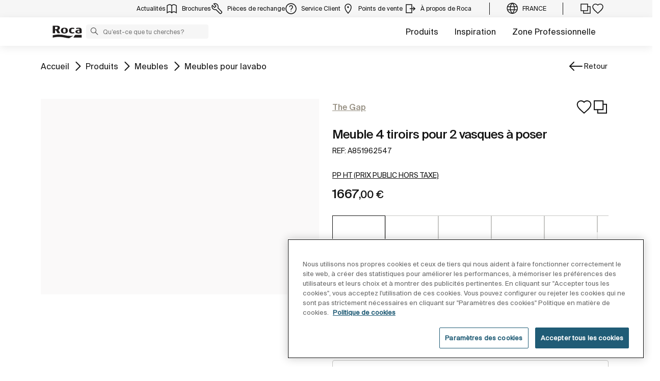

--- FILE ---
content_type: text/html;charset=utf-8
request_url: https://www.roca.fr/produits/meuble-4tiroirs-2vasques-poser-851962...
body_size: 50952
content:
<!DOCTYPE html> <html class="ltr" dir="ltr" lang="fr"> <head> <!-- Liferay DXP 7.4 2024.q1.4 - NODE 10.210.11.6 [SLAVE] - MARKET FR - COUNTRY FR - LOCALE fr_FR - LAYOUT 6 - DATE 18/01/2026 03:30:16 --> <title>Meuble 4 tiroirs pour 2 vasques à poser (A851962547) | Roca France</title> <!-- Default meta tags --> <meta content="initial-scale=1.0, width=device-width" name="viewport" /> <meta content="text/html; charset=UTF-8" http-equiv="content-type" /> <!-- Description meta --> <meta name="description" lang="fr-FR" content="Meuble 4 tiroirs pour 2 vasques à poser, 1600 x 460 x 537 mm, The Gap, Meubles pour lavabo, ROCA. A851962402" /> <!-- Canonical, next, prev links --> <link rel="canonical" href="https://www.roca.fr/produits/meuble-4tiroirs-2vasques-poser-851962..." /> <!-- OpenGraph metas --> <meta property="og:title" content="Meuble 4 tiroirs pour 2 vasques à poser (A851962547) | Roca France" /> <meta property="og:type" content="website" /> <meta property="og:url" content="https://www.roca.fr/produits/meuble-4tiroirs-2vasques-poser-851962..." /> <meta property="og:image" content="https://www.roca.es/RocaResourceServlet/resources/getTransformation?idObject=0bd7e3ca4969078505e58fac741621cf&trName=TF_Web_Big" /> <meta property="og:description" content="Meuble 4 tiroirs pour 2 vasques à poser, 1600 x 460 x 537 mm, The Gap, Meubles pour lavabo, ROCA. A851962402" /> <meta property="og:locale" content="fr_FR" /> <meta property="og:site_name" content="Roca France" /> <!-- Language links --> <link rel="alternate" hreflang="x-default" href="https://www.roca.fr/produits/meuble-4tiroirs-2vasques-poser-851962..." /> <!-- Zendesk --> <!-- Most important fonts pre-loading --> <link rel="preload" href="/o/roca-restyle-theme/fonts/suisse-intl/SuisseIntl-Regular.woff2" as="font" type="font/woff2" crossorigin="anonymous"> <link rel="preload" href="/o/roca-restyle-theme/fonts/suisse-intl/SuisseIntl-Medium.woff2" as="font" type="font/woff2" crossorigin="anonymous"> <link rel="preload" href="/o/roca-restyle-theme/fonts/helvetica/HelveticaNeueLTW01-45Light.woff2" as="font" type="font/woff2" crossorigin="anonymous"> <link rel="preload" href="/o/roca-restyle-theme/fonts/roboto/Roboto-Regular.woff2" as="font" type="font/woff2" crossorigin="anonymous"> <link rel="preload" href="/o/roca-restyle-theme/fonts/roboto/Roboto-Bold.woff2" as="font" type="font/woff2" crossorigin="anonymous"> <link rel="preload" href="/o/roca-restyle-theme/fonts/roboto/Roboto-Light.woff2" as="font" type="font/woff2" crossorigin="anonymous"> <link rel="preload" href="/o/roca-restyle-theme/fonts/roca-black/roca_black-webfont.woff2" as="font" type="font/woff2" crossorigin="anonymous"> <link rel="preload" href="/o/roca-restyle-theme/fonts/roca-black/roca-regular-webfont.woff2" as="font" type="font/woff2" crossorigin="anonymous"> <!-- Fonts not preloaded --> <link href="/o/roca-restyle-theme/fonts/roca-black/roca-black_italic-webfont.woff2" as="font" type="font/woff2" crossorigin="anonymous"> <link href="/o/roca-restyle-theme/fonts/roca-black/roca-bold_italic-webfont.woff2" as="font" type="font/woff2" crossorigin="anonymous"> <link href="/o/roca-restyle-theme/fonts/roca-black/roca-bold-webfont.woff2" as="font" type="font/woff2" crossorigin="anonymous"> <link href="/o/roca-restyle-theme/fonts/roca-black/roca-light_italic-webfont.woff2" as="font" type="font/woff2" crossorigin="anonymous"> <link href="/o/roca-restyle-theme/fonts/roca-black/roca-light-webfont.woff2" as="font" type="font/woff2" crossorigin="anonymous"> <link href="/o/roca-restyle-theme/fonts/roca-black/roca-regular_italic-webfont.woff2" as="font" type="font/woff2" crossorigin="anonymous"> <link href="/o/roca-restyle-theme/fonts/icofonts/icomoon.woff?nidxzc" as="font" type="font/woff" crossorigin="anonymous"> <!-- Roca Custom JSP Bag is ACTIVE --> <script type="importmap">{"imports":{"react-dom":"/o/frontend-js-react-web/__liferay__/exports/react-dom.js","@clayui/breadcrumb":"/o/frontend-taglib-clay/__liferay__/exports/@clayui$breadcrumb.js","@clayui/form":"/o/frontend-taglib-clay/__liferay__/exports/@clayui$form.js","@clayui/popover":"/o/frontend-taglib-clay/__liferay__/exports/@clayui$popover.js","@clayui/charts":"/o/frontend-taglib-clay/__liferay__/exports/@clayui$charts.js","@clayui/shared":"/o/frontend-taglib-clay/__liferay__/exports/@clayui$shared.js","@clayui/localized-input":"/o/frontend-taglib-clay/__liferay__/exports/@clayui$localized-input.js","@clayui/modal":"/o/frontend-taglib-clay/__liferay__/exports/@clayui$modal.js","@clayui/empty-state":"/o/frontend-taglib-clay/__liferay__/exports/@clayui$empty-state.js","react":"/o/frontend-js-react-web/__liferay__/exports/react.js","@clayui/color-picker":"/o/frontend-taglib-clay/__liferay__/exports/@clayui$color-picker.js","@clayui/navigation-bar":"/o/frontend-taglib-clay/__liferay__/exports/@clayui$navigation-bar.js","@clayui/pagination":"/o/frontend-taglib-clay/__liferay__/exports/@clayui$pagination.js","@clayui/icon":"/o/frontend-taglib-clay/__liferay__/exports/@clayui$icon.js","@clayui/table":"/o/frontend-taglib-clay/__liferay__/exports/@clayui$table.js","@clayui/autocomplete":"/o/frontend-taglib-clay/__liferay__/exports/@clayui$autocomplete.js","@clayui/slider":"/o/frontend-taglib-clay/__liferay__/exports/@clayui$slider.js","@clayui/management-toolbar":"/o/frontend-taglib-clay/__liferay__/exports/@clayui$management-toolbar.js","@clayui/multi-select":"/o/frontend-taglib-clay/__liferay__/exports/@clayui$multi-select.js","@clayui/nav":"/o/frontend-taglib-clay/__liferay__/exports/@clayui$nav.js","@clayui/time-picker":"/o/frontend-taglib-clay/__liferay__/exports/@clayui$time-picker.js","@clayui/provider":"/o/frontend-taglib-clay/__liferay__/exports/@clayui$provider.js","@clayui/upper-toolbar":"/o/frontend-taglib-clay/__liferay__/exports/@clayui$upper-toolbar.js","@clayui/loading-indicator":"/o/frontend-taglib-clay/__liferay__/exports/@clayui$loading-indicator.js","@clayui/panel":"/o/frontend-taglib-clay/__liferay__/exports/@clayui$panel.js","@clayui/drop-down":"/o/frontend-taglib-clay/__liferay__/exports/@clayui$drop-down.js","@clayui/list":"/o/frontend-taglib-clay/__liferay__/exports/@clayui$list.js","@clayui/date-picker":"/o/frontend-taglib-clay/__liferay__/exports/@clayui$date-picker.js","@clayui/label":"/o/frontend-taglib-clay/__liferay__/exports/@clayui$label.js","@clayui/data-provider":"/o/frontend-taglib-clay/__liferay__/exports/@clayui$data-provider.js","@liferay/frontend-js-api/data-set":"/o/frontend-js-dependencies-web/__liferay__/exports/@liferay$js-api$data-set.js","@clayui/core":"/o/frontend-taglib-clay/__liferay__/exports/@clayui$core.js","@clayui/pagination-bar":"/o/frontend-taglib-clay/__liferay__/exports/@clayui$pagination-bar.js","@clayui/layout":"/o/frontend-taglib-clay/__liferay__/exports/@clayui$layout.js","@clayui/multi-step-nav":"/o/frontend-taglib-clay/__liferay__/exports/@clayui$multi-step-nav.js","@liferay/frontend-js-api":"/o/frontend-js-dependencies-web/__liferay__/exports/@liferay$js-api.js","@clayui/css":"/o/frontend-taglib-clay/__liferay__/exports/@clayui$css.js","@clayui/toolbar":"/o/frontend-taglib-clay/__liferay__/exports/@clayui$toolbar.js","@clayui/alert":"/o/frontend-taglib-clay/__liferay__/exports/@clayui$alert.js","@clayui/badge":"/o/frontend-taglib-clay/__liferay__/exports/@clayui$badge.js","@clayui/link":"/o/frontend-taglib-clay/__liferay__/exports/@clayui$link.js","@clayui/card":"/o/frontend-taglib-clay/__liferay__/exports/@clayui$card.js","@clayui/progress-bar":"/o/frontend-taglib-clay/__liferay__/exports/@clayui$progress-bar.js","@clayui/tooltip":"/o/frontend-taglib-clay/__liferay__/exports/@clayui$tooltip.js","@clayui/button":"/o/frontend-taglib-clay/__liferay__/exports/@clayui$button.js","@clayui/tabs":"/o/frontend-taglib-clay/__liferay__/exports/@clayui$tabs.js","@clayui/sticker":"/o/frontend-taglib-clay/__liferay__/exports/@clayui$sticker.js"},"scopes":{}}</script><script data-senna-track="temporary">var Liferay = window.Liferay || {};Liferay.Icons = Liferay.Icons || {};Liferay.Icons.controlPanelSpritemap = 'https://www.roca.fr/o/admin-theme/images/clay/icons.svg';Liferay.Icons.spritemap = 'https://www.roca.fr/o/roca-restyle-theme/images/clay/icons.svg';</script> <script data-senna-track="permanent" src="/combo?browserId=chrome&minifierType=js&languageId=fr_FR&t=1768349906053&/o/frontend-js-jquery-web/jquery/jquery.min.js&/o/frontend-js-jquery-web/jquery/init.js&/o/frontend-js-jquery-web/jquery/ajax.js&/o/frontend-js-jquery-web/jquery/bootstrap.bundle.min.js&/o/frontend-js-jquery-web/jquery/collapsible_search.js&/o/frontend-js-jquery-web/jquery/fm.js&/o/frontend-js-jquery-web/jquery/form.js&/o/frontend-js-jquery-web/jquery/popper.min.js&/o/frontend-js-jquery-web/jquery/side_navigation.js" type="text/javascript"></script> <script data-senna-track="permanent" type="text/javascript">window.Liferay = window.Liferay || {}; window.Liferay.CSP = {nonce: ''};</script> <link href="https://www.roca.fr/o/roca-restyle-theme/images/favicon.ico" rel="apple-touch-icon" /> <link href="https://www.roca.fr/o/roca-restyle-theme/images/favicon.ico" rel="icon" /> <link class="lfr-css-file" data-senna-track="temporary" href="https://www.roca.fr/o/roca-restyle-theme/css/clay.css?browserId=chrome&amp;themeId=rocarestyletheme_WAR_rocarestyletheme&amp;minifierType=css&amp;languageId=fr_FR&amp;t=1767884982000" id="liferayAUICSS" rel="stylesheet" type="text/css" /> <link href="/combo?browserId=chrome&amp;minifierType=css&amp;themeId=rocarestyletheme_WAR_rocarestyletheme&amp;languageId=fr_FR&amp;com_liferay_portal_search_web_search_bar_portlet_SearchBarPortlet_INSTANCE_templateSearch:%2Fo%2Fportal-search-web%2Fcss%2Fmain.css&amp;com_liferay_product_navigation_product_menu_web_portlet_ProductMenuPortlet:%2Fo%2Fproduct-navigation-product-menu-web%2Fcss%2Fmain.css&amp;com_liferay_product_navigation_user_personal_bar_web_portlet_ProductNavigationUserPersonalBarPortlet:%2Fo%2Fproduct-navigation-user-personal-bar-web%2Fcss%2Fmain.css&amp;com_liferay_site_navigation_menu_web_portlet_SiteNavigationMenuPortlet:%2Fo%2Fsite-navigation-menu-web%2Fcss%2Fmain.css&amp;t=1767884982000" rel="stylesheet" type="text/css" data-senna-track="temporary" id="3c2ceee2" /> <script type="text/javascript" data-senna-track="temporary">
	// <![CDATA[
		var Liferay = Liferay || {};

		Liferay.Browser = {
			acceptsGzip: function() {
				return true;
			},

			

			getMajorVersion: function() {
				return 131.0;
			},

			getRevision: function() {
				return '537.36';
			},
			getVersion: function() {
				return '131.0';
			},

			

			isAir: function() {
				return false;
			},
			isChrome: function() {
				return true;
			},
			isEdge: function() {
				return false;
			},
			isFirefox: function() {
				return false;
			},
			isGecko: function() {
				return true;
			},
			isIe: function() {
				return false;
			},
			isIphone: function() {
				return false;
			},
			isLinux: function() {
				return false;
			},
			isMac: function() {
				return true;
			},
			isMobile: function() {
				return false;
			},
			isMozilla: function() {
				return false;
			},
			isOpera: function() {
				return false;
			},
			isRtf: function() {
				return true;
			},
			isSafari: function() {
				return true;
			},
			isSun: function() {
				return false;
			},
			isWebKit: function() {
				return true;
			},
			isWindows: function() {
				return false;
			}
		};

		Liferay.Data = Liferay.Data || {};

		Liferay.Data.ICONS_INLINE_SVG = true;

		Liferay.Data.NAV_SELECTOR = '#navigation';

		Liferay.Data.NAV_SELECTOR_MOBILE = '#navigationCollapse';

		Liferay.Data.isCustomizationView = function() {
			return false;
		};

		Liferay.Data.notices = [
			
		];

		(function () {
			var available = {};

			var direction = {};

			

				available['es_ES'] = 'espagnol\x20\x28Espagne\x29';
				direction['es_ES'] = 'ltr';

			

				available['en_GB'] = 'anglais\x20\x28Royaume-Uni\x29';
				direction['en_GB'] = 'ltr';

			

				available['en_US'] = 'anglais\x20\x28Etats-Unis\x29';
				direction['en_US'] = 'ltr';

			

				available['pt_BR'] = 'portugais\x20\x28Brésil\x29';
				direction['pt_BR'] = 'ltr';

			

				available['de_DE'] = 'allemand\x20\x28Allemagne\x29';
				direction['de_DE'] = 'ltr';

			

				available['de_CH'] = 'allemand\x20\x28Suisse\x29';
				direction['de_CH'] = 'ltr';

			

				available['bg_BG'] = 'bulgare\x20\x28Bulgarie\x29';
				direction['bg_BG'] = 'ltr';

			

				available['ca_ES'] = 'catalan\x20\x28Espagne\x29';
				direction['ca_ES'] = 'ltr';

			

				available['cs_CZ'] = 'tchèque\x20\x28République\x20Tchèque\x29';
				direction['cs_CZ'] = 'ltr';

			

				available['zh_CN'] = 'chinois\x20\x28Chine\x29';
				direction['zh_CN'] = 'ltr';

			

				available['zh_HK'] = 'chinois\x20\x28Hong-Kong\x29';
				direction['zh_HK'] = 'ltr';

			

				available['zh_TW'] = 'chinois\x20\x28Taiwan\x29';
				direction['zh_TW'] = 'ltr';

			

				available['hr_HR'] = 'croate\x20\x28Croatie\x29';
				direction['hr_HR'] = 'ltr';

			

				available['da_DK'] = 'danois\x20\x28Danemark\x29';
				direction['da_DK'] = 'ltr';

			

				available['sk_SK'] = 'slovaque\x20\x28Slovaquie\x29';
				direction['sk_SK'] = 'ltr';

			

				available['es_AR'] = 'espagnol\x20\x28Argentine\x29';
				direction['es_AR'] = 'ltr';

			

				available['es_MX'] = 'espagnol\x20\x28Mexique\x29';
				direction['es_MX'] = 'ltr';

			

				available['fi_FI'] = 'finnois\x20\x28Finlande\x29';
				direction['fi_FI'] = 'ltr';

			

				available['fr_FR'] = 'français\x20\x28France\x29';
				direction['fr_FR'] = 'ltr';

			

				available['fr_CH'] = 'français\x20\x28Suisse\x29';
				direction['fr_CH'] = 'ltr';

			

				available['gl_ES'] = 'galicien\x20\x28Espagne\x29';
				direction['gl_ES'] = 'ltr';

			

				available['el_GR'] = 'grec\x20\x28Grèce\x29';
				direction['el_GR'] = 'ltr';

			

				available['hu_HU'] = 'hongrois\x20\x28Hongrie\x29';
				direction['hu_HU'] = 'ltr';

			

				available['en_AU'] = 'anglais\x20\x28Australie\x29';
				direction['en_AU'] = 'ltr';

			

				available['it_IT'] = 'italien\x20\x28Italie\x29';
				direction['it_IT'] = 'ltr';

			

				available['it_CH'] = 'italien\x20\x28Suisse\x29';
				direction['it_CH'] = 'ltr';

			

				available['lt_LT'] = 'lithuanien\x20\x28Lithuanie\x29';
				direction['lt_LT'] = 'ltr';

			

				available['nl_NL'] = 'néerlandais\x20\x28Pays-Bas\x29';
				direction['nl_NL'] = 'ltr';

			

				available['no_NO'] = 'norvégien\x20\x28Norvège\x29';
				direction['no_NO'] = 'ltr';

			

				available['pl_PL'] = 'polonais\x20\x28Pologne\x29';
				direction['pl_PL'] = 'ltr';

			

				available['pt_PT'] = 'portugais\x20\x28Portugal\x29';
				direction['pt_PT'] = 'ltr';

			

				available['ro_RO'] = 'roumain\x20\x28Roumanie\x29';
				direction['ro_RO'] = 'ltr';

			

				available['ru_RU'] = 'russe\x20\x28Russie\x29';
				direction['ru_RU'] = 'ltr';

			

				available['sv_SE'] = 'suédois\x20\x28Suède\x29';
				direction['sv_SE'] = 'ltr';

			

				available['th_TH'] = 'thaï\x20\x28Thaïlande\x29';
				direction['th_TH'] = 'ltr';

			

				available['tr_TR'] = 'turc\x20\x28Turquie\x29';
				direction['tr_TR'] = 'ltr';

			

				available['uk_UA'] = 'ukrainien\x20\x28Ukraine\x29';
				direction['uk_UA'] = 'ltr';

			

				available['eu_ES'] = 'basque\x20\x28Espagne\x29';
				direction['eu_ES'] = 'ltr';

			

				available['ar_EG'] = 'arabe\x20\x28Egypte\x29';
				direction['ar_EG'] = 'rtl';

			

				available['ko_KR'] = 'coréen\x20\x28Corée\x20du\x20Sud\x29';
				direction['ko_KR'] = 'ltr';

			

			Liferay.Language = {
				available,
				direction,
				get: function(key) {
					return key;
				}
			};
		})();

		var featureFlags = {"LPD-11018":false,"LPS-193884":false,"LPS-178642":false,"LPS-187284":false,"LPS-193005":false,"LPS-187285":false,"COMMERCE-8087":false,"LPS-192957":false,"LPS-114786":false,"LRAC-10757":false,"LPS-180090":false,"LPS-170809":false,"LPS-178052":false,"LPS-189856":false,"LPS-187436":false,"LPS-182184":false,"LPS-185892":false,"LPS-186620":false,"COMMERCE-12754":false,"LPS-184404":false,"LPS-180328":false,"LPS-198183":false,"LPS-171364":false,"LPS-153714":false,"LPS-96845":false,"LPS-170670":false,"LPD-15804":false,"LPS-141392":false,"LPS-153839":false,"LPS-169981":false,"LPS-200135":false,"LPS-187793":false,"LPS-177027":false,"LPD-11003":false,"COMMERCE-12192":false,"LPD-10793":false,"LPS-196768":false,"LPS-196724":false,"LPS-196847":false,"LPS-163118":false,"LPS-135430":false,"LPS-114700":false,"LPS-134060":false,"LPS-164563":false,"LPS-122920":false,"LPS-203351":false,"LPS-194395":false,"LPD-6368":false,"LPD-10701":false,"LPS-202104":false,"COMMERCE-9599":false,"LPS-187142":false,"LPD-15596":false,"LPS-198959":false,"LPS-196935":true,"LPS-187854":false,"LPS-176691":false,"LPS-197909":false,"LPS-202534":false,"COMMERCE-8949":false,"COMMERCE-11922":false,"LPS-194362":false,"LPS-174455":false,"LPS-153813":false,"LPD-10735":false,"LPS-165482":false,"COMMERCE-13024":false,"LPS-194763":false,"LPS-193551":false,"LPS-197477":false,"LPS-174816":false,"LPS-186360":false,"LPS-153332":false,"COMMERCE-12170":false,"LPS-179669":false,"LPS-174417":false,"LPD-31212":true,"LPS-183882":false,"LPS-155284":false,"LRAC-15017":false,"LPS-200108":false,"LPS-159643":false,"LPS-164948":false,"LPS-161033":false,"LPS-186870":false,"LPS-186871":false,"LPS-188058":false,"LPS-129412":false,"LPS-166126":false,"LPS-169837":false};

		Liferay.FeatureFlags = Object.keys(featureFlags).reduce(
			(acc, key) => ({
				...acc, [key]: featureFlags[key] === 'true' || featureFlags[key] === true
			}), {}
		);

		Liferay.PortletKeys = {
			DOCUMENT_LIBRARY: 'com_liferay_document_library_web_portlet_DLPortlet',
			DYNAMIC_DATA_MAPPING: 'com_liferay_dynamic_data_mapping_web_portlet_DDMPortlet',
			ITEM_SELECTOR: 'com_liferay_item_selector_web_portlet_ItemSelectorPortlet'
		};

		Liferay.PropsValues = {
			JAVASCRIPT_SINGLE_PAGE_APPLICATION_TIMEOUT: 0,
			UPLOAD_SERVLET_REQUEST_IMPL_MAX_SIZE: 31457280000
		};

		Liferay.ThemeDisplay = {

			

			
				getLayoutId: function() {
					return '6';
				},

				

				getLayoutRelativeControlPanelURL: function() {
					return '/group/roca/~/control_panel/manage';
				},

				getLayoutRelativeURL: function() {
					return '/web/roca/productos/producto';
				},
				getLayoutURL: function() {
					return 'https://www.roca.fr/web/roca/productos/producto';
				},
				getParentLayoutId: function() {
					return '3';
				},
				isControlPanel: function() {
					return false;
				},
				isPrivateLayout: function() {
					return 'false';
				},
				isVirtualLayout: function() {
					return false;
				},
			

			getBCP47LanguageId: function() {
				return 'es-ES';
			},
			getCanonicalURL: function() {

				

				return 'https\x3a\x2f\x2fwww\x2eroca\x2efr';
			},
			getCDNBaseURL: function() {
				return 'https://www.roca.fr';
			},
			getCDNDynamicResourcesHost: function() {
				return '';
			},
			getCDNHost: function() {
				return '';
			},
			getCompanyGroupId: function() {
				return '20135';
			},
			getCompanyId: function() {
				return '20099';
			},
			getDefaultLanguageId: function() {
				return 'es_ES';
			},
			getDoAsUserIdEncoded: function() {
				return '';
			},
			getLanguageId: function() {
				return 'fr_FR';
			},
			getParentGroupId: function() {
				return '20126';
			},
			getPathContext: function() {
				return '';
			},
			getPathImage: function() {
				return '/image';
			},
			getPathJavaScript: function() {
				return '/o/frontend-js-web';
			},
			getPathMain: function() {
				return '/c';
			},
			getPathThemeImages: function() {
				return 'https://www.roca.fr/o/roca-restyle-theme/images';
			},
			getPathThemeRoot: function() {
				return '/o/roca-restyle-theme';
			},
			getPlid: function() {
				return '80133';
			},
			getPortalURL: function() {
				return 'https://www.roca.fr';
			},
			getRealUserId: function() {
				return '20103';
			},
			getRemoteAddr: function() {
				return '10.210.223.6';
			},
			getRemoteHost: function() {
				return '10.210.223.6';
			},
			getScopeGroupId: function() {
				return '20126';
			},
			getScopeGroupIdOrLiveGroupId: function() {
				return '20126';
			},
			getSessionId: function() {
				return '';
			},
			getSiteAdminURL: function() {
				return 'https://www.roca.fr/group/roca/~/control_panel/manage?p_p_lifecycle=0&p_p_state=maximized&p_p_mode=view';
			},
			getSiteGroupId: function() {
				return '20126';
			},
			getURLControlPanel: function() {
				return '/group/control_panel?refererPlid=80133';
			},
			getURLHome: function() {
				return 'https\x3a\x2f\x2fwww\x2eroca\x2efr\x2fweb\x2froca\x2f';
			},
			getUserEmailAddress: function() {
				return '';
			},
			getUserId: function() {
				return '20103';
			},
			getUserName: function() {
				return '';
			},
			isAddSessionIdToURL: function() {
				return false;
			},
			isImpersonated: function() {
				return false;
			},
			isSignedIn: function() {
				return false;
			},

			isStagedPortlet: function() {
				
					
						return false;
					
				
			},

			isStateExclusive: function() {
				return false;
			},
			isStateMaximized: function() {
				return false;
			},
			isStatePopUp: function() {
				return false;
			}
		};

		var themeDisplay = Liferay.ThemeDisplay;

		Liferay.AUI = {

			

			getCombine: function() {
				return true;
			},
			getComboPath: function() {
				return '/combo/?browserId=chrome&minifierType=&languageId=fr_FR&t=1766529328132&';
			},
			getDateFormat: function() {
				return '%d/%m/%Y';
			},
			getEditorCKEditorPath: function() {
				return '/o/frontend-editor-ckeditor-web';
			},
			getFilter: function() {
				var filter = 'raw';

				
					
						filter = 'min';
					
					

				return filter;
			},
			getFilterConfig: function() {
				var instance = this;

				var filterConfig = null;

				if (!instance.getCombine()) {
					filterConfig = {
						replaceStr: '.js' + instance.getStaticResourceURLParams(),
						searchExp: '\\.js$'
					};
				}

				return filterConfig;
			},
			getJavaScriptRootPath: function() {
				return '/o/frontend-js-web';
			},
			getPortletRootPath: function() {
				return '/html/portlet';
			},
			getStaticResourceURLParams: function() {
				return '?browserId=chrome&minifierType=&languageId=fr_FR&t=1766529328132';
			}
		};

		Liferay.authToken = 'cSQRmJbl';

		

		Liferay.currentURL = '\x2fproduits\x2fmeuble-4tiroirs-2vasques-poser-851962\x2e\x2e\x2e';
		Liferay.currentURLEncoded = '\x252Fproduits\x252Fmeuble-4tiroirs-2vasques-poser-851962\x2e\x2e\x2e';
	// ]]>
</script> <script data-senna-track="temporary" type="text/javascript">window.__CONFIG__= {basePath: '',combine: true, defaultURLParams: null, explainResolutions: false, exposeGlobal: false, logLevel: 'warn', moduleType: 'module', namespace:'Liferay', nonce: '', reportMismatchedAnonymousModules: 'warn', resolvePath: '/o/js_resolve_modules', url: '/combo/?browserId=chrome&minifierType=js&languageId=fr_FR&t=1766529328132&', waitTimeout: 57000};</script><script data-senna-track="permanent" src="/o/frontend-js-loader-modules-extender/loader.js?&mac=9WaMmhziBCkScHZwrrVcOR7VZF4=&browserId=chrome&languageId=fr_FR&minifierType=js" type="text/javascript"></script><script data-senna-track="permanent" src="/combo?browserId=chrome&minifierType=js&languageId=fr_FR&t=1766529328132&/o/frontend-js-aui-web/aui/aui/aui-min.js&/o/frontend-js-aui-web/liferay/modules.js&/o/frontend-js-aui-web/liferay/aui_sandbox.js&/o/frontend-js-aui-web/aui/attribute-base/attribute-base-min.js&/o/frontend-js-aui-web/aui/attribute-complex/attribute-complex-min.js&/o/frontend-js-aui-web/aui/attribute-core/attribute-core-min.js&/o/frontend-js-aui-web/aui/attribute-observable/attribute-observable-min.js&/o/frontend-js-aui-web/aui/attribute-extras/attribute-extras-min.js&/o/frontend-js-aui-web/aui/event-custom-base/event-custom-base-min.js&/o/frontend-js-aui-web/aui/event-custom-complex/event-custom-complex-min.js&/o/frontend-js-aui-web/aui/oop/oop-min.js&/o/frontend-js-aui-web/aui/aui-base-lang/aui-base-lang-min.js&/o/frontend-js-aui-web/liferay/dependency.js&/o/frontend-js-aui-web/liferay/util.js&/o/oauth2-provider-web/js/liferay.js&/o/frontend-js-web/liferay/dom_task_runner.js&/o/frontend-js-web/liferay/events.js&/o/frontend-js-web/liferay/lazy_load.js&/o/frontend-js-web/liferay/liferay.js&/o/frontend-js-web/liferay/global.bundle.js&/o/frontend-js-web/liferay/portlet.js&/o/frontend-js-web/liferay/workflow.js" type="text/javascript"></script> <script data-senna-track="temporary" type="text/javascript">window.Liferay = Liferay || {}; window.Liferay.OAuth2 = {getAuthorizeURL: function() {return 'https://www.roca.fr/o/oauth2/authorize';}, getBuiltInRedirectURL: function() {return 'https://www.roca.fr/o/oauth2/redirect';}, getIntrospectURL: function() { return 'https://www.roca.fr/o/oauth2/introspect';}, getTokenURL: function() {return 'https://www.roca.fr/o/oauth2/token';}, getUserAgentApplication: function(externalReferenceCode) {return Liferay.OAuth2._userAgentApplications[externalReferenceCode];}, _userAgentApplications: {}}</script><script data-senna-track="temporary" type="text/javascript">try {var MODULE_MAIN='portal-workflow-kaleo-designer-web@5.0.125/index';var MODULE_PATH='/o/portal-workflow-kaleo-designer-web';AUI().applyConfig({groups:{"kaleo-designer":{base:MODULE_PATH+"/designer/js/legacy/",combine:Liferay.AUI.getCombine(),filter:Liferay.AUI.getFilterConfig(),modules:{"liferay-kaleo-designer-autocomplete-util":{path:"autocomplete_util.js",requires:["autocomplete","autocomplete-highlighters"]},"liferay-kaleo-designer-definition-diagram-controller":{path:"definition_diagram_controller.js",requires:["liferay-kaleo-designer-field-normalizer","liferay-kaleo-designer-utils"]},"liferay-kaleo-designer-dialogs":{path:"dialogs.js",requires:["liferay-util-window"]},"liferay-kaleo-designer-editors":{path:"editors.js",requires:["aui-ace-editor","aui-ace-editor-mode-xml","aui-base","aui-datatype","aui-node","liferay-kaleo-designer-autocomplete-util","liferay-kaleo-designer-utils"]},"liferay-kaleo-designer-field-normalizer":{path:"field_normalizer.js",requires:["liferay-kaleo-designer-remote-services"]},"liferay-kaleo-designer-nodes":{path:"nodes.js",requires:["aui-datatable","aui-datatype","aui-diagram-builder","liferay-kaleo-designer-editors","liferay-kaleo-designer-utils"]},"liferay-kaleo-designer-remote-services":{path:"remote_services.js",requires:["aui-io"]},"liferay-kaleo-designer-templates":{path:"templates.js",requires:["aui-tpl-snippets-deprecated"]},"liferay-kaleo-designer-utils":{path:"utils.js",requires:[]},"liferay-kaleo-designer-xml-definition":{path:"xml_definition.js",requires:["aui-base","aui-component","dataschema-xml","datatype-xml"]},"liferay-kaleo-designer-xml-definition-serializer":{path:"xml_definition_serializer.js",requires:["escape","liferay-kaleo-designer-xml-util"]},"liferay-kaleo-designer-xml-util":{path:"xml_util.js",requires:["aui-base"]},"liferay-portlet-kaleo-designer":{path:"main.js",requires:["aui-ace-editor","aui-ace-editor-mode-xml","aui-tpl-snippets-deprecated","dataschema-xml","datasource","datatype-xml","event-valuechange","io-form","liferay-kaleo-designer-autocomplete-util","liferay-kaleo-designer-editors","liferay-kaleo-designer-nodes","liferay-kaleo-designer-remote-services","liferay-kaleo-designer-utils","liferay-kaleo-designer-xml-util","liferay-util-window"]}},root:MODULE_PATH+"/designer/js/legacy/"}}});
} catch(error) {console.error(error);}try {var MODULE_MAIN='contacts-web@5.0.57/index';var MODULE_PATH='/o/contacts-web';AUI().applyConfig({groups:{contactscenter:{base:MODULE_PATH+"/js/",combine:Liferay.AUI.getCombine(),filter:Liferay.AUI.getFilterConfig(),modules:{"liferay-contacts-center":{path:"main.js",requires:["aui-io-plugin-deprecated","aui-toolbar","autocomplete-base","datasource-io","json-parse","liferay-portlet-base","liferay-util-window"]}},root:MODULE_PATH+"/js/"}}});
} catch(error) {console.error(error);}try {var MODULE_MAIN='staging-processes-web@5.0.55/index';var MODULE_PATH='/o/staging-processes-web';AUI().applyConfig({groups:{stagingprocessesweb:{base:MODULE_PATH+"/",combine:Liferay.AUI.getCombine(),filter:Liferay.AUI.getFilterConfig(),modules:{"liferay-staging-processes-export-import":{path:"js/main.js",requires:["aui-datatype","aui-dialog-iframe-deprecated","aui-modal","aui-parse-content","aui-toggler","liferay-portlet-base","liferay-util-window"]}},root:MODULE_PATH+"/"}}});
} catch(error) {console.error(error);}try {var MODULE_MAIN='@liferay/frontend-js-state-web@1.0.20/index';var MODULE_PATH='/o/frontend-js-state-web';AUI().applyConfig({groups:{state:{mainModule:MODULE_MAIN}}});
} catch(error) {console.error(error);}try {var MODULE_MAIN='calendar-web@5.0.89/index';var MODULE_PATH='/o/calendar-web';AUI().applyConfig({groups:{calendar:{base:MODULE_PATH+"/js/",combine:Liferay.AUI.getCombine(),filter:Liferay.AUI.getFilterConfig(),modules:{"liferay-calendar-a11y":{path:"calendar_a11y.js",requires:["calendar"]},"liferay-calendar-container":{path:"calendar_container.js",requires:["aui-alert","aui-base","aui-component","liferay-portlet-base"]},"liferay-calendar-date-picker-sanitizer":{path:"date_picker_sanitizer.js",requires:["aui-base"]},"liferay-calendar-interval-selector":{path:"interval_selector.js",requires:["aui-base","liferay-portlet-base"]},"liferay-calendar-interval-selector-scheduler-event-link":{path:"interval_selector_scheduler_event_link.js",requires:["aui-base","liferay-portlet-base"]},"liferay-calendar-list":{path:"calendar_list.js",requires:["aui-template-deprecated","liferay-scheduler"]},"liferay-calendar-message-util":{path:"message_util.js",requires:["liferay-util-window"]},"liferay-calendar-recurrence-converter":{path:"recurrence_converter.js",requires:[]},"liferay-calendar-recurrence-dialog":{path:"recurrence.js",requires:["aui-base","liferay-calendar-recurrence-util"]},"liferay-calendar-recurrence-util":{path:"recurrence_util.js",requires:["aui-base","liferay-util-window"]},"liferay-calendar-reminders":{path:"calendar_reminders.js",requires:["aui-base"]},"liferay-calendar-remote-services":{path:"remote_services.js",requires:["aui-base","aui-component","liferay-calendar-util","liferay-portlet-base"]},"liferay-calendar-session-listener":{path:"session_listener.js",requires:["aui-base","liferay-scheduler"]},"liferay-calendar-simple-color-picker":{path:"simple_color_picker.js",requires:["aui-base","aui-template-deprecated"]},"liferay-calendar-simple-menu":{path:"simple_menu.js",requires:["aui-base","aui-template-deprecated","event-outside","event-touch","widget-modality","widget-position","widget-position-align","widget-position-constrain","widget-stack","widget-stdmod"]},"liferay-calendar-util":{path:"calendar_util.js",requires:["aui-datatype","aui-io","aui-scheduler","aui-toolbar","autocomplete","autocomplete-highlighters"]},"liferay-scheduler":{path:"scheduler.js",requires:["async-queue","aui-datatype","aui-scheduler","dd-plugin","liferay-calendar-a11y","liferay-calendar-message-util","liferay-calendar-recurrence-converter","liferay-calendar-recurrence-util","liferay-calendar-util","liferay-scheduler-event-recorder","liferay-scheduler-models","promise","resize-plugin"]},"liferay-scheduler-event-recorder":{path:"scheduler_event_recorder.js",requires:["dd-plugin","liferay-calendar-util","resize-plugin"]},"liferay-scheduler-models":{path:"scheduler_models.js",requires:["aui-datatype","dd-plugin","liferay-calendar-util"]}},root:MODULE_PATH+"/js/"}}});
} catch(error) {console.error(error);}try {var MODULE_MAIN='frontend-editor-alloyeditor-web@5.0.46/index';var MODULE_PATH='/o/frontend-editor-alloyeditor-web';AUI().applyConfig({groups:{alloyeditor:{base:MODULE_PATH+"/js/",combine:Liferay.AUI.getCombine(),filter:Liferay.AUI.getFilterConfig(),modules:{"liferay-alloy-editor":{path:"alloyeditor.js",requires:["aui-component","liferay-portlet-base","timers"]},"liferay-alloy-editor-source":{path:"alloyeditor_source.js",requires:["aui-debounce","liferay-fullscreen-source-editor","liferay-source-editor","plugin"]}},root:MODULE_PATH+"/js/"}}});
} catch(error) {console.error(error);}try {var MODULE_MAIN='exportimport-web@5.0.83/index';var MODULE_PATH='/o/exportimport-web';AUI().applyConfig({groups:{exportimportweb:{base:MODULE_PATH+"/",combine:Liferay.AUI.getCombine(),filter:Liferay.AUI.getFilterConfig(),modules:{"liferay-export-import-export-import":{path:"js/main.js",requires:["aui-datatype","aui-dialog-iframe-deprecated","aui-modal","aui-parse-content","aui-toggler","liferay-portlet-base","liferay-util-window"]}},root:MODULE_PATH+"/"}}});
} catch(error) {console.error(error);}try {var MODULE_MAIN='dynamic-data-mapping-web@5.0.100/index';var MODULE_PATH='/o/dynamic-data-mapping-web';!function(){const a=Liferay.AUI;AUI().applyConfig({groups:{ddm:{base:MODULE_PATH+"/js/",combine:Liferay.AUI.getCombine(),filter:a.getFilterConfig(),modules:{"liferay-ddm-form":{path:"ddm_form.js",requires:["aui-base","aui-datatable","aui-datatype","aui-image-viewer","aui-parse-content","aui-set","aui-sortable-list","json","liferay-form","liferay-map-base","liferay-translation-manager","liferay-util-window"]},"liferay-portlet-dynamic-data-mapping":{condition:{trigger:"liferay-document-library"},path:"main.js",requires:["arraysort","aui-form-builder-deprecated","aui-form-validator","aui-map","aui-text-unicode","json","liferay-menu","liferay-translation-manager","liferay-util-window","text"]},"liferay-portlet-dynamic-data-mapping-custom-fields":{condition:{trigger:"liferay-document-library"},path:"custom_fields.js",requires:["liferay-portlet-dynamic-data-mapping"]}},root:MODULE_PATH+"/js/"}}})}();
} catch(error) {console.error(error);}try {var MODULE_MAIN='portal-search-web@6.0.127/index';var MODULE_PATH='/o/portal-search-web';AUI().applyConfig({groups:{search:{base:MODULE_PATH+"/js/",combine:Liferay.AUI.getCombine(),filter:Liferay.AUI.getFilterConfig(),modules:{"liferay-search-custom-filter":{path:"custom_filter.js",requires:[]},"liferay-search-date-facet":{path:"date_facet.js",requires:["aui-form-validator","liferay-search-facet-util"]},"liferay-search-facet-util":{path:"facet_util.js",requires:[]},"liferay-search-modified-facet":{path:"modified_facet.js",requires:["aui-form-validator","liferay-search-facet-util"]},"liferay-search-sort-configuration":{path:"sort_configuration.js",requires:["aui-node"]},"liferay-search-sort-util":{path:"sort_util.js",requires:[]}},root:MODULE_PATH+"/js/"}}});
} catch(error) {console.error(error);}try {var MODULE_MAIN='@liferay/frontend-js-react-web@5.0.37/index';var MODULE_PATH='/o/frontend-js-react-web';AUI().applyConfig({groups:{react:{mainModule:MODULE_MAIN}}});
} catch(error) {console.error(error);}try {var MODULE_MAIN='frontend-js-components-web@2.0.63/index';var MODULE_PATH='/o/frontend-js-components-web';AUI().applyConfig({groups:{components:{mainModule:MODULE_MAIN}}});
} catch(error) {console.error(error);}try {var MODULE_MAIN='@liferay/document-library-web@6.0.177/document_library/js/index';var MODULE_PATH='/o/document-library-web';AUI().applyConfig({groups:{dl:{base:MODULE_PATH+"/document_library/js/legacy/",combine:Liferay.AUI.getCombine(),filter:Liferay.AUI.getFilterConfig(),modules:{"document-library-upload-component":{path:"DocumentLibraryUpload.js",requires:["aui-component","aui-data-set-deprecated","aui-overlay-manager-deprecated","aui-overlay-mask-deprecated","aui-parse-content","aui-progressbar","aui-template-deprecated","liferay-search-container","querystring-parse-simple","uploader"]}},root:MODULE_PATH+"/document_library/js/legacy/"}}});
} catch(error) {console.error(error);}</script> <script type="text/javascript" data-senna-track="temporary">
	// <![CDATA[
		
			
				
		

		
	// ]]>
</script> <link class="lfr-css-file" data-senna-track="temporary" href="https://www.roca.fr/o/roca-restyle-theme/css/main.css?browserId=chrome&amp;themeId=rocarestyletheme_WAR_rocarestyletheme&amp;minifierType=css&amp;languageId=fr_FR&amp;t=1767884982000" id="liferayThemeCSS" rel="stylesheet" type="text/css" /> <style data-senna-track="temporary" type="text/css">

		

			

		

			

		

			

		

			

		

			

		

			

		

			

		

			

		

			

		

			

		

			

		

			

		

			

		

			

		

			

		

			

		

			

		

			

		

			

		

			

		

			

		

			

		

			

		

	</style> <script>
            // Define dataLayer and the gtag function.
            window.dataLayer = window.dataLayer || [];
            function gtag(){dataLayer.push(arguments);}

            // Default ad_storage to 'denied'.
            gtag('consent', 'default', {
                ad_storage: "denied",
                analytics_storage: "granted",
                functionality_storage: "granted",
                personalization_storage: "denied",
                security_storage: "granted",
                ad_user_data: "granted",
                ad_personalization: "denied",
                'wait_for_update': 500
            });
        </script> <!-- One Trust Cookie Banner --> <script type="text/javascript" src="https://cdn.cookielaw.org/consent/11510902-5b07-4f40-bb97-42d2333e21f0/OtAutoBlock.js"></script> <script src="https://cdn.cookielaw.org/scripttemplates/otSDKStub.js" data-document-language="true" type="text/javascript" charset="UTF-8" data-domain-script="11510902-5b07-4f40-bb97-42d2333e21f0"></script> <script type="text/javascript">
            function OptanonWrapper() {}
        </script> <!-- End One Trust Cookie Banner --> <script src="https://www.roca.fr/o/roca-restyle-theme/js/lib/slick.min.js?v1"></script> 
<script>(window.BOOMR_mq=window.BOOMR_mq||[]).push(["addVar",{"rua.upush":"false","rua.cpush":"true","rua.upre":"false","rua.cpre":"false","rua.uprl":"false","rua.cprl":"false","rua.cprf":"false","rua.trans":"SJ-c7ef7c22-c7ef-401e-a783-f50bfcca4a4b","rua.cook":"false","rua.ims":"false","rua.ufprl":"false","rua.cfprl":"true","rua.isuxp":"false","rua.texp":"norulematch","rua.ceh":"false","rua.ueh":"false","rua.ieh.st":"0"}]);</script>
                              <script>!function(e){var n="https://s.go-mpulse.net/boomerang/";if("False"=="True")e.BOOMR_config=e.BOOMR_config||{},e.BOOMR_config.PageParams=e.BOOMR_config.PageParams||{},e.BOOMR_config.PageParams.pci=!0,n="https://s2.go-mpulse.net/boomerang/";if(window.BOOMR_API_key="7LKJE-3WEN3-NVGZ2-KCY9N-L4T8D",function(){function e(){if(!o){var e=document.createElement("script");e.id="boomr-scr-as",e.src=window.BOOMR.url,e.async=!0,i.parentNode.appendChild(e),o=!0}}function t(e){o=!0;var n,t,a,r,d=document,O=window;if(window.BOOMR.snippetMethod=e?"if":"i",t=function(e,n){var t=d.createElement("script");t.id=n||"boomr-if-as",t.src=window.BOOMR.url,BOOMR_lstart=(new Date).getTime(),e=e||d.body,e.appendChild(t)},!window.addEventListener&&window.attachEvent&&navigator.userAgent.match(/MSIE [67]\./))return window.BOOMR.snippetMethod="s",void t(i.parentNode,"boomr-async");a=document.createElement("IFRAME"),a.src="about:blank",a.title="",a.role="presentation",a.loading="eager",r=(a.frameElement||a).style,r.width=0,r.height=0,r.border=0,r.display="none",i.parentNode.appendChild(a);try{O=a.contentWindow,d=O.document.open()}catch(_){n=document.domain,a.src="javascript:var d=document.open();d.domain='"+n+"';void(0);",O=a.contentWindow,d=O.document.open()}if(n)d._boomrl=function(){this.domain=n,t()},d.write("<bo"+"dy onload='document._boomrl();'>");else if(O._boomrl=function(){t()},O.addEventListener)O.addEventListener("load",O._boomrl,!1);else if(O.attachEvent)O.attachEvent("onload",O._boomrl);d.close()}function a(e){window.BOOMR_onload=e&&e.timeStamp||(new Date).getTime()}if(!window.BOOMR||!window.BOOMR.version&&!window.BOOMR.snippetExecuted){window.BOOMR=window.BOOMR||{},window.BOOMR.snippetStart=(new Date).getTime(),window.BOOMR.snippetExecuted=!0,window.BOOMR.snippetVersion=12,window.BOOMR.url=n+"7LKJE-3WEN3-NVGZ2-KCY9N-L4T8D";var i=document.currentScript||document.getElementsByTagName("script")[0],o=!1,r=document.createElement("link");if(r.relList&&"function"==typeof r.relList.supports&&r.relList.supports("preload")&&"as"in r)window.BOOMR.snippetMethod="p",r.href=window.BOOMR.url,r.rel="preload",r.as="script",r.addEventListener("load",e),r.addEventListener("error",function(){t(!0)}),setTimeout(function(){if(!o)t(!0)},3e3),BOOMR_lstart=(new Date).getTime(),i.parentNode.appendChild(r);else t(!1);if(window.addEventListener)window.addEventListener("load",a,!1);else if(window.attachEvent)window.attachEvent("onload",a)}}(),"".length>0)if(e&&"performance"in e&&e.performance&&"function"==typeof e.performance.setResourceTimingBufferSize)e.performance.setResourceTimingBufferSize();!function(){if(BOOMR=e.BOOMR||{},BOOMR.plugins=BOOMR.plugins||{},!BOOMR.plugins.AK){var n="true"=="true"?1:0,t="",a="gqhopcyxibzbw2lmkpea-f-67930dd1c-clientnsv4-s.akamaihd.net",i="false"=="true"?2:1,o={"ak.v":"39","ak.cp":"234099","ak.ai":parseInt("1002511",10),"ak.ol":"0","ak.cr":8,"ak.ipv":4,"ak.proto":"h2","ak.rid":"7b1b073","ak.r":42221,"ak.a2":n,"ak.m":"dsca","ak.n":"essl","ak.bpcip":"52.14.231.0","ak.cport":43686,"ak.gh":"23.64.113.27","ak.quicv":"","ak.tlsv":"tls1.3","ak.0rtt":"","ak.0rtt.ed":"","ak.csrc":"-","ak.acc":"","ak.t":"1768707016","ak.ak":"hOBiQwZUYzCg5VSAfCLimQ==sVSy61TdhP5BxthOAvyxP1KO9yduEBqGXeUJyVAbukiMLqfcSvMqz193I4YJZqzpqIT567O8SoIV9FbBnV4LmsWdJjquW3Owm4s9BUnfk8yLTXNQ5s1TklK0pPydoUQOhj/PCNkUF/n0Y/0BOU+ef4t/zGRlPgo8e1xFsDXXlb+kVPrsm3YSzGm+s+zjxetVb3s7zuV9xkrO4EpGCO5sJb42HwwJYU5GFhNUGnjCR1kYglTFOKPcH7W8QRiBtCxwaOiNof54K8Had0nHBSJPbg5xouZWl8u30BzMredXrxTACM1Ff81Lxy0ej7cEddcfqM3nhM18kj5L7eM4DDatzI9OKSpDcfy/e7R92tNAJq+IaT5C2RvAqqx2W8wM+ESwv7AeroZCckyz/Nx1VgNdZmsn8gHNieNIsgNaaF4Go/0=","ak.pv":"9","ak.dpoabenc":"","ak.tf":i};if(""!==t)o["ak.ruds"]=t;var r={i:!1,av:function(n){var t="http.initiator";if(n&&(!n[t]||"spa_hard"===n[t]))o["ak.feo"]=void 0!==e.aFeoApplied?1:0,BOOMR.addVar(o)},rv:function(){var e=["ak.bpcip","ak.cport","ak.cr","ak.csrc","ak.gh","ak.ipv","ak.m","ak.n","ak.ol","ak.proto","ak.quicv","ak.tlsv","ak.0rtt","ak.0rtt.ed","ak.r","ak.acc","ak.t","ak.tf"];BOOMR.removeVar(e)}};BOOMR.plugins.AK={akVars:o,akDNSPreFetchDomain:a,init:function(){if(!r.i){var e=BOOMR.subscribe;e("before_beacon",r.av,null,null),e("onbeacon",r.rv,null,null),r.i=!0}return this},is_complete:function(){return!0}}}}()}(window);</script></head> <body class="chrome controls-visible yui3-skin-sam guest-site signed-out public-page site "> <!-- Google Tag Manager --> <noscript> <iframe src="//www.googletagmanager.com/ns.html?id=GTM-N3GNT4" height="0" width="0" style="display:none;visibility:hidden"></iframe> </noscript> <script>(function(w,d,s,l,i){w[l]=w[l]||[];w[l].push({'gtm.start':new Date().getTime(),event:'gtm.js'});var f=d.getElementsByTagName(s)[0],j=d.createElement(s),dl=l!='dataLayer'?'&l='+l:'';j.async=true;j.src='//www.googletagmanager.com/gtm.js?id='+i+dl;f.parentNode.insertBefore(j,f);})(window,document,'script','dataLayer','GTM-N3GNT4');</script> <!-- End Google Tag Manager --> <div class="container-fluid aux-wrapper"> <header class="js-header"> <div class="main-header__wrapper"> <section class="supramenu"> <div class="container"> <div class="row"> <div class="col-12 supramenu-cols"> <div class="supramenu-left"> <ul class="supramenu__list supramenu__list--left"> <li class="supramenu__item"><a class="supramenu__link" href="/a-propos-de-roca/actualites" target=""><div><span>Actualités</span></div></a></li><li class="supramenu__item"><a class="supramenu__link" href="/produits/telechargements" target=""><img class="icon-right-space" alt="" data-fileentryid="346442418" src="https://www.roca.fr/documents/20126/346080475/book-opened.svg/2dd01c26-92e4-8dff-c86e-85c72ac5e946?t=1753429188789" title="Brochures" style="" /><div><span>Brochures</span></div></a></li><li class="supramenu__item"><a class="supramenu__link" href="https://spareparts.roca.com/fr/fr/" target="_blank"><img class="icon-right-space" alt="" data-fileentryid="346080672" src="https://www.roca.fr/documents/20126/346080475/tool.svg/7aeede20-eaa3-e484-2b85-0f6994ce25dd?t=1753429069616" title="Pièces de rechange" style="" /><div><span>Pièces de rechange</span></div></a></li><li class="supramenu__item"><a class="supramenu__link" href="/service-client" target=""><img class="icon-right-space" alt="" data-fileentryid="346080684" src="https://www.roca.fr/documents/20126/346080475/help.svg/5c18e012-d4ab-93c6-5b79-1c897e087a3a?t=1753429149266" title="Service Client " style="" /><div><span>Service Client </span></div></a></li><li class="supramenu__item"><a class="supramenu__link" href="/points-de-vente" target=""><img class="icon-right-space" alt="" data-fileentryid="346080678" src="https://www.roca.fr/documents/20126/346080475/location.svg/f878b6f9-76fd-a3d8-c494-938d6fcae04b?t=1753429133504" title="Points de vente " style="" /><div><span>Points de vente </span></div></a></li><li class="supramenu__item"><a class="supramenu__link" href="/a-propos-de-roca" target="_blank"><img class="icon-right-space" alt="" data-fileentryid="346080690" src="https://www.roca.fr/documents/20126/346080475/exit.svg/4f2c42a8-cabc-3e9c-d179-b3c0adad624c?t=1753429136975" title="À propos de Roca " style="" /><div><span>À propos de Roca </span></div></a></li> </ul> </div> <div class="supramenu-center"> <ul class="supramenu__list supramenu__list--center"> <li class="supramenu__item supramenu__item--country menu-country-trigger"> <a class="supramenu__link menu-country-link" href="javascript:void(0)" data-groupid="20126" data-languageid="fr_FR" data-target="country-menu-collapse"> <span class="menu-country-text-link"> <i class="icon-language icon-right-space"></i> <div><span>France</span></div> </span> </a> </li> </ul> </div> <div class="supramenu-right"> <ul class="supramenu__list supramenu__list--right"> <li class="supramenu__item"><a class="supramenu__link" href="/zone-d-utilisateur?section=comparator" target=""><img alt="" data-fileentryid="346080696" src="https://www.roca.fr/documents/20126/346080475/cards.svg/e2c6724b-4495-e3b1-15b5-99b4103bc63f?t=1753429167426" style="" /></a></li><li class="supramenu__item"><a class="supramenu__link" href="/zone-d-utilisateur?section=favorites" target=""><img alt="" data-fileentryid="346080702" src="https://www.roca.fr/documents/20126/346080475/favourite.svg/149ba6f1-de77-541d-9a64-31b16539ace4?t=1753429139852" style="" /></a></li> </ul> </div> </div> </div> </div> </section> <section class="main-nav js-main-nav"> <div class="main-nav-container container"> <div class="d-flex align-items-center justify-content-between"> <div class="logo-search-header"> <div class="js-h-hamburger menu-trigger"> <a href="javascript:void(0)" data-target="main-menu-collapse"> <span class="icon-hamburger"></span> </a> </div> <div class="logo-header"> <a href="/" target=""> <img alt="" data-fileentryid="346080477" src="https://www.roca.fr/documents/20126/346080475/roca-logo.svg/4dc29d13-1df3-b628-786b-7c63db57cdcd?t=1753429104544" style="" /> </a> </div> <div class="search-header"> <a id="desktop-search-icon" class="search-icon" href="javascript:void(0);" role="button" title="Enter your search"> <span class="icon-search"></span> </a> <input id="desktop-search-input" class="search-input" data-url="/search" name="q" placeholder="Qu’est-ce que tu cherches?" type="search" /> </div> </div> <nav class="main-menu__wrapper"> <ul class="main-menu__list" id="id001"> <li class="main-menu__item js-collapse-sm"> <div class="link-wrapper"> <a class="main-menu__link" href="/produits" target=""> Produits </a> </div> <div id="menu-section-1" class="js-menu-collapse dropdown-menu mega-menu"> <div class="wrapper"> <section> <div class="container"> <div class="row"> <div class="main-content col-xl-8 col-lg-8 col-12"> <div class="header-menu"> Produits <a class="desktop-go-to" href="/produits"><div><span>Aller à Produits</span></div> <i class="icon-arrow-right"></i></a> </div> <div class="wrapper"> <ul class="row"> <li class=" col-4"> <a href="/produits/lavabos"> <img src="/documents/portlet_file_entry/20126/%5B069-01%5D+Lavabos.jpg/90e2ef63-66b8-f108-2761-1d3187076477" alt="Lavabos"> <div><span>Lavabos</span></div> </a> </li> <li class=" col-4"> <a href="/produits/robinetterie"> <img src="/documents/portlet_file_entry/20126/%5B069-02%5D+Griferia.jpg/10a884b6-286b-010e-17b3-4262d93dae0b" alt="Robinetterie"> <div><span>Robinetterie</span></div> </a> </li> <li class=" col-4"> <a href="/produits/abattants-doubles"> <img src="/documents/portlet_file_entry/20126/%5B069-13%5D+Tapas+y+asientos.jpg/651047ed-9254-9787-96fa-559608a9d255" alt="Abattants doubles"> <div><span>Abattants doubles</span></div> </a> </li> <li class=" col-4"> <a href="/produits/meubles"> <img src="/documents/portlet_file_entry/20126/%5B069-03%5D+Muebles.jpg/b0de1299-7e1e-496c-5916-52bece7a3f45" alt="Meubles"> <div><span>Meubles</span></div> </a> </li> <li class=" col-4"> <a href="/produits/hydrotherapie"> <img src="/documents/portlet_file_entry/20126/%5B069-07%5D+Programa+de+ducha.jpg/6f7452ee-e366-12e4-d633-a035668b7304" alt="Hydrothérapie"> <div><span>Hydrothérapie</span></div> </a> </li> <li class=" col-4"> <a href="/produits/mecanismes"> <img src="/documents/portlet_file_entry/20126/%5B069-25%5D+Mecanismos.jpg/39da8ddd-ebbe-03f2-b245-e38d45e10694" alt="Mécanismes"> <div><span>Mécanismes</span></div> </a> </li> <li class=" col-4"> <a href="/produits/miroirs"> <img src="/documents/portlet_file_entry/20126/%5B069-17%5D+Espejos.jpg/c23fbed0-415a-5291-ee02-38e359ea5a01" alt="Miroirs"> <div><span>Miroirs</span></div> </a> </li> <li class=" col-4"> <a href="/produits/receveurs-douche"> <img src="/documents/portlet_file_entry/20126/%5B069-05%5D+Platos+de+ducha.jpg/ebf7c534-349b-1023-0732-52d0f4c7fe1f" alt="Receveurs de douche"> <div><span>Receveurs de douche</span></div> </a> </li> <li class=" col-4"> <a href="/produits/systemes-d-installation"> <img src="/documents/portlet_file_entry/20126/%5B069-14%5D+Sistemas+de+instalacion.jpg/7d55130b-0e66-072e-e1dd-9db78a8e145b" alt="Systèmes d'installation"> <div><span>Systèmes d'installation</span></div> </a> </li> <li class=" col-4"> <a href="/produits/wc-lavants"> <img src="/documents/portlet_file_entry/20126/%5B069-09%5D+Smart+toilets.jpg/9d675937-294d-2f0d-f639-10007e359081" alt="WC lavants"> <div><span>WC lavants</span></div> </a> </li> <li class=" col-4"> <a href="/produits/baignoires"> <img src="/documents/portlet_file_entry/20126/%5B069-04%5D+Banyeras.jpg/18320824-6478-1446-450e-0456a9198808" alt="Baignoires"> <div><span>Baignoires</span></div> </a> </li> <li class=" col-4"> <a href="/produits/urinoirs"> <img src="/documents/portlet_file_entry/20126/%5B069-26%5D+Urinarios.jpg/2696caf9-edaa-6645-6de1-86030e51b054" alt="Urinoirs"> <div><span>Urinoirs</span></div> </a> </li> <li class=" col-4"> <a href="/produits/wc"> <img src="/documents/portlet_file_entry/20126/%5B069-10%5D_Bacias_BR.jpg/005d3025-ff1c-bba0-3124-c844997009f7" alt="WC"> <div><span>WC</span></div> </a> </li> <li class=" col-4"> <a href="/produits/parois"> <img src="/documents/portlet_file_entry/20126/%5B069-16%5D+Mamparas.jpg/0be62b78-895c-3f4b-eb9a-50deb7485d7f" alt="Parois"> <div><span>Parois</span></div> </a> </li> <li class=" col-4"> <a href="/produits/autres-produits-ceramique"> <img src="/documents/portlet_file_entry/20126/%5B069-19%5D+Otros_productos_ceramicos.jpg/f9ab8821-b4d8-21de-6ad8-a9b8f1793904" alt="Autres produits en céramique"> <div><span>Autres produits en céramique</span></div> </a> </li> <li class=" col-4"> <a href="/produits/bidets"> <img src="/documents/portlet_file_entry/20126/%5B069-12%5D+Bides.jpg/ea4907b2-8752-88c1-6c26-18da9ba3e93e" alt="Bidets"> <div><span>Bidets</span></div> </a> </li> <li class=" col-4"> <a href="/produits/accessoires"> <img src="/documents/portlet_file_entry/20126/%5B069-15%5D+Accesorios.jpg/86c17e7f-7cf7-7fd6-dfd2-16e5610f566b" alt="Accessoires"> <div><span>Accessoires</span></div> </a> </li> <li class=" col-4"> <a href="/produits/eviers"> <img src="/documents/portlet_file_entry/20126/%5B069-20%5D+Fregaderos.jpg/341066c6-e848-1827-ad91-a51c0f89c773" alt="Eviers"> <div><span>Eviers</span></div> </a> </li> </ul> </div> </div> <div id="banner-1" class="banner-content col-xl-4 col-lg-4 col-12"> <div class="menu-carousel-container "> <div class="menu-carousel-buttons"> <button class="menu-carousel-button prev icon-chevron-left disabled" onclick="showMenuCarouselItem('banner-1', -1);"></button> <button class="menu-carousel-button next icon-chevron-right" onclick="showMenuCarouselItem('banner-1', 1);"></button> </div> <div class="menu-carousel" data-index="0"> <div class="menu-carousel-item" style="background-image: url('https://www.roca.fr/documents/20126/346442424/ohtake_banner_header_1000x830.jpg/0d250464-2eaa-2fb8-a240-f115eb185aa5?t=1753886772495');"><a href="/ohtake" target="_self"><span>Ohtake</span></a></div> </div> </div> </div> </div> <div class="row footer-menu"> <div class="footer-links col-12"> <div class="footer-link"><a href="https://spareparts.roca.com/fr/fr/" target="_blank"><img alt="" data-fileentryid="346080672" src="https://www.roca.fr/documents/20126/346080475/tool.svg/7aeede20-eaa3-e484-2b85-0f6994ce25dd?t=1753429069616" style="" /><div><span>Pièces de rechange</span></div></a></div><div class="footer-link"><a href="/collections" target=""><img alt="" data-fileentryid="346442437" src="https://www.roca.fr/documents/20126/346080475/layers.svg/4ef6f4dc-d4bc-9d46-6c91-a0876e8c6db2?t=1753887793815" style="" /><div><span>Collections</span></div></a></div><div class="footer-link"><a href="/produits/telechargements" target=""><img alt="" data-fileentryid="346442418" src="https://www.roca.fr/documents/20126/346080475/book-opened.svg/2dd01c26-92e4-8dff-c86e-85c72ac5e946?t=1753429188789" style="" /><div><span>Brochures </span></div></a></div><div class="footer-link"><a href="https://www.armaniroca.com/" target="_blank"><img alt="" data-fileentryid="304632481" src="https://www.roca.fr/documents/20126/100677/Armani_Roca_Positive+2.svg/1faced5f-dc14-ba56-3eeb-d92cbe7082c3?t=1738765405835" style="height: 35px;" /></a></div> </div> </div> </div> </section> </div> </div> </li> <li class="main-menu__item js-collapse-sm"> <div class="link-wrapper"> <a class="main-menu__link" href="/idees-inspiracion" target="_self"> Inspiration </a> </div> <div id="menu-section-2" class="js-menu-collapse dropdown-menu mega-menu"> <div class="wrapper"> <section> <div class="container"> <div class="row"> <div class="main-content col-xl-6 col-lg-6 col-12"> <div class="header-menu"> Inspiration <a class="desktop-go-to" href="/idees-inspiracion"><div><span>Aller à Inspiration</span></div> <i class="icon-arrow-right"></i></a> </div> <div class="wrapper"> <ul class="row"> <li class="col-xl-12 col-lg-12 col-4"><a href="/rocalife" target=""><div><span>Idées et conseils</span></div></a></li><li class="col-xl-12 col-lg-12 col-4"><a href="/collections" target=""><div><span>Collections</span></div></a></li><li class="col-xl-12 col-lg-12 col-4"><a href="/zone-professionnelle/projets-de-reference" target=""><div><span>Projets de référence</span></div></a></li><li class="col-xl-12 col-lg-12 col-4"><a href="/a-propos-de-roca/actualites" target=""><div><span>Actualités</span></div></a></li> </ul> </div> </div> <div id="banner-2" class="banner-content col-xl-6 col-lg-6 col-12"> <div class="menu-carousel-container two"> <div class="menu-carousel-buttons"> <button class="menu-carousel-button prev icon-chevron-left disabled" onclick="showMenuCarouselItem('banner-2', -1);"></button> <button class="menu-carousel-button next icon-chevron-right" onclick="showMenuCarouselItem('banner-2', 1);"></button> </div> <div class="menu-carousel" data-index="0"> <div class="menu-carousel-item" style="background-image: url('https://www.roca.fr/documents/20126/263932109/roca-nu-a248671000-3-b.jpg/19ba8417-d279-6c2a-02cb-72c545edfeb9?t=1715175997652');"><a href="/rocalife" target="_self"><span>Roca Life blog</span></a></div><div class="menu-carousel-item" style="background-image: url('https://www.roca.fr/documents/20126/100677/reference-projects-1000x830.jpg/c481a74b-a641-b4f4-8619-449e20bb85e1?t=1753872436218');"><a href="/zone-professionnelle/projets-de-reference" target="_self"><span>Projets de référence</span></a></div> </div> </div> </div> </div> </div> </section> </div> </div> </li> <li class="main-menu__item js-collapse-sm"> <div class="link-wrapper"> <a class="main-menu__link" href="/zone-professionnelle" target="_self"> Zone Professionnelle </a> </div> <div id="menu-section-3" class="js-menu-collapse dropdown-menu mega-menu"> <div class="wrapper"> <section> <div class="container"> <div class="row"> <div class="main-content col-xl-8 col-lg-8 col-12"> <div class="header-menu"> Zone Professionnelle </div> <div class="wrapper"> <ul class="row"> <li class="main-menu__section col-xl-3 col-lg-3 col-4"><span class="main-menu__sublist-title">Outils <span class="icon-chevron-up" data-toggle="collapse" href="#main-menu-2__section-0" role="button" aria-expanded="true"></span></span><ul id="main-menu-2__section-0" class="row collapse show main-menu__sublist"><li class="col-xl-12 col-lg-12 col-4"><a href="/zone-professionelle/catalogue-pieces-de-rechange" target="_self"><div><span>Recherche de pièces de rechange</span></div></a></li><li class="col-xl-12 col-lg-12 col-4"><a href="/zone-professionnelle/videos" target=""><div><span>Videos</span></div></a></li><li class="col-xl-12 col-lg-12 col-4"><a href="/produits/telechargements" target=""><div><span>Brochures</span></div></a></li><li class="col-xl-12 col-lg-12 col-4"><a href="/zone-professionnelle/certificats" target=""><div><span>Certificats</span></div></a></li><li class="col-xl-12 col-lg-12 col-4"><a href="/zone-professionnelle/telechargements" target=""><div><span>Centre de téléchargement (manuels, dessins et CADs)</span></div></a></li><li class="col-xl-12 col-lg-12 col-4"><a href="/zone-professionnelle/bim-objects" target=""><div><span>Objets BIM</span></div></a></li><li class="col-xl-12 col-lg-12 col-4"><a href="/zone-professionnelle/3d-bathroom-planner" target=""><div><span>Blophome (3D Planner)</span></div></a></li></ul></li><li class="main-menu__section col-xl-3 col-lg-3 col-4"><span class="main-menu__sublist-title">Projets <span class="icon-chevron-up" data-toggle="collapse" href="#main-menu-2__section-1" role="button" aria-expanded="true"></span></span><ul id="main-menu-2__section-1" class="row collapse show main-menu__sublist"><li class="col-xl-12 col-lg-12 col-4"><a href="/zone-professionnelle/projets-de-reference" target="_blank"><div><span>Projets de référence</span></div></a></li><li class="col-xl-12 col-lg-12 col-4"><a href="/catalogue/projets-reference/tour-eiffel" target=""><div><span>Projet Tour Eiffel</span></div></a></li></ul></li><li class="main-menu__section col-xl-3 col-lg-3 col-4"><span class="main-menu__sublist-title">Où nous trouver <span class="icon-chevron-up" data-toggle="collapse" href="#main-menu-2__section-2" role="button" aria-expanded="true"></span></span><ul id="main-menu-2__section-2" class="row collapse show main-menu__sublist"><li class="col-xl-12 col-lg-12 col-4"><a href="/a-propos-de-roca/actualites" target=""><div><span>Actualités</span></div></a></li><li class="col-xl-12 col-lg-12 col-4"><a href="/zone-professionnelle/salons-et-evenements" target=""><div><span>Salons et événements</span></div></a></li><li class="col-xl-12 col-lg-12 col-4"><a href="/zone-professionnelle/concours-de-design" target=""><div><span>Concours de design</span></div></a></li><li class="col-xl-12 col-lg-12 col-4"><a href="/service-client" target=""><div><span>Service Client </span></div></a></li><li class="col-xl-12 col-lg-12 col-4"><a href="/a-propos-de-roca/les-filiales-de-roca-dans-le-monde/les-bureaux-roca-en-france" target=""><div><span>Bureaux en France</span></div></a></li></ul></li> </ul> </div> </div> <div id="banner-3" class="banner-content col-xl-4 col-lg-4 col-12"> <div class="menu-carousel-container "> <div class="menu-carousel-buttons"> <button class="menu-carousel-button prev icon-chevron-left disabled" onclick="showMenuCarouselItem('banner-3', -1);"></button> <button class="menu-carousel-button next icon-chevron-right" onclick="showMenuCarouselItem('banner-3', 1);"></button> </div> <div class="menu-carousel" data-index="0"> <div class="menu-carousel-item" style="background-image: url('https://www.roca.fr/documents/20126/247121/recursos_profesionales_2.jpg/5e2f2a32-2084-4664-1714-e465acaf6ca9?t=1565609646201');"><a href="/zone-professionnelle" target="_self"><span>Accéder à l'espace professionnel </span></a></div> </div> </div> </div> </div> </div> </section> </div> </div> </li> </ul> <ul class="supramenu__list supramenu__list--right"> <li class="supramenu__item"><a class="supramenu__link" href="/zone-d-utilisateur?section=comparator" target=""><img alt="" data-fileentryid="346080696" src="https://www.roca.fr/documents/20126/346080475/cards.svg/e2c6724b-4495-e3b1-15b5-99b4103bc63f?t=1753429167426" style="" /></a></li><li class="supramenu__item"><a class="supramenu__link" href="/zone-d-utilisateur?section=favorites" target=""><img alt="" data-fileentryid="346080702" src="https://www.roca.fr/documents/20126/346080475/favourite.svg/149ba6f1-de77-541d-9a64-31b16539ace4?t=1753429139852" style="" /></a></li> </ul> </nav> </div> <div class="mobile-search-header"> <div class="search-header"> <a id="mobile-search-icon" class="search-icon" href="javascript:void(0);" role="button" title="Enter your search"> <span class="icon-search"></span> </a> <input id="mobile-search-input" class="search-input" data-url="/search" name="q" placeholder="Qu’est-ce que tu cherches?" type="search" /> </div> </div> </div> </section> <div class="r-modal main-menu-collapse"> <div class="r-modal__wrapper"> <div class="main-submenu__list" id="clpsMbM-0" style="display: none;"> <div class="container"> <div class="row"> <div class="col-12"> <button class="arrow" type="button" onclick="showMobileSubmenu('clpsMbM-0', true);"> Retour </button> </div> <div class="col-12"> <span class="main-submenu__title">Produits</span> </div> </div> <ul class="row"> <li class=" col-4"> <a href="/produits/lavabos" class="px-2"> <img src="/documents/portlet_file_entry/20126/%5B069-01%5D+Lavabos.jpg/90e2ef63-66b8-f108-2761-1d3187076477" alt="Lavabos"> <div class="text-center m-0"><span>Lavabos</span></div> </a> </li> <li class=" col-4"> <a href="/produits/robinetterie" class="px-2"> <img src="/documents/portlet_file_entry/20126/%5B069-02%5D+Griferia.jpg/10a884b6-286b-010e-17b3-4262d93dae0b" alt="Robinetterie"> <div class="text-center m-0"><span>Robinetterie</span></div> </a> </li> <li class=" col-4"> <a href="/produits/abattants-doubles" class="px-2"> <img src="/documents/portlet_file_entry/20126/%5B069-13%5D+Tapas+y+asientos.jpg/651047ed-9254-9787-96fa-559608a9d255" alt="Abattants doubles"> <div class="text-center m-0"><span>Abattants doubles</span></div> </a> </li> <li class=" col-4"> <a href="/produits/meubles" class="px-2"> <img src="/documents/portlet_file_entry/20126/%5B069-03%5D+Muebles.jpg/b0de1299-7e1e-496c-5916-52bece7a3f45" alt="Meubles"> <div class="text-center m-0"><span>Meubles</span></div> </a> </li> <li class=" col-4"> <a href="/produits/hydrotherapie" class="px-2"> <img src="/documents/portlet_file_entry/20126/%5B069-07%5D+Programa+de+ducha.jpg/6f7452ee-e366-12e4-d633-a035668b7304" alt="Hydrothérapie"> <div class="text-center m-0"><span>Hydrothérapie</span></div> </a> </li> <li class=" col-4"> <a href="/produits/mecanismes" class="px-2"> <img src="/documents/portlet_file_entry/20126/%5B069-25%5D+Mecanismos.jpg/39da8ddd-ebbe-03f2-b245-e38d45e10694" alt="Mécanismes"> <div class="text-center m-0"><span>Mécanismes</span></div> </a> </li> <li class=" col-4"> <a href="/produits/miroirs" class="px-2"> <img src="/documents/portlet_file_entry/20126/%5B069-17%5D+Espejos.jpg/c23fbed0-415a-5291-ee02-38e359ea5a01" alt="Miroirs"> <div class="text-center m-0"><span>Miroirs</span></div> </a> </li> <li class=" col-4"> <a href="/produits/receveurs-douche" class="px-2"> <img src="/documents/portlet_file_entry/20126/%5B069-05%5D+Platos+de+ducha.jpg/ebf7c534-349b-1023-0732-52d0f4c7fe1f" alt="Receveurs de douche"> <div class="text-center m-0"><span>Receveurs de douche</span></div> </a> </li> <li class=" col-4"> <a href="/produits/systemes-d-installation" class="px-2"> <img src="/documents/portlet_file_entry/20126/%5B069-14%5D+Sistemas+de+instalacion.jpg/7d55130b-0e66-072e-e1dd-9db78a8e145b" alt="Systèmes d'installation"> <div class="text-center m-0"><span>Systèmes d'installation</span></div> </a> </li> <li class=" col-4"> <a href="/produits/wc-lavants" class="px-2"> <img src="/documents/portlet_file_entry/20126/%5B069-09%5D+Smart+toilets.jpg/9d675937-294d-2f0d-f639-10007e359081" alt="WC lavants"> <div class="text-center m-0"><span>WC lavants</span></div> </a> </li> <li class=" col-4"> <a href="/produits/baignoires" class="px-2"> <img src="/documents/portlet_file_entry/20126/%5B069-04%5D+Banyeras.jpg/18320824-6478-1446-450e-0456a9198808" alt="Baignoires"> <div class="text-center m-0"><span>Baignoires</span></div> </a> </li> <li class=" col-4"> <a href="/produits/urinoirs" class="px-2"> <img src="/documents/portlet_file_entry/20126/%5B069-26%5D+Urinarios.jpg/2696caf9-edaa-6645-6de1-86030e51b054" alt="Urinoirs"> <div class="text-center m-0"><span>Urinoirs</span></div> </a> </li> <li class=" col-4"> <a href="/produits/wc" class="px-2"> <img src="/documents/portlet_file_entry/20126/%5B069-10%5D_Bacias_BR.jpg/005d3025-ff1c-bba0-3124-c844997009f7" alt="WC"> <div class="text-center m-0"><span>WC</span></div> </a> </li> <li class=" col-4"> <a href="/produits/parois" class="px-2"> <img src="/documents/portlet_file_entry/20126/%5B069-16%5D+Mamparas.jpg/0be62b78-895c-3f4b-eb9a-50deb7485d7f" alt="Parois"> <div class="text-center m-0"><span>Parois</span></div> </a> </li> <li class=" col-4"> <a href="/produits/autres-produits-ceramique" class="px-2"> <img src="/documents/portlet_file_entry/20126/%5B069-19%5D+Otros_productos_ceramicos.jpg/f9ab8821-b4d8-21de-6ad8-a9b8f1793904" alt="Autres produits en céramique"> <div class="text-center m-0"><span>Autres produits en céramique</span></div> </a> </li> <li class=" col-4"> <a href="/produits/bidets" class="px-2"> <img src="/documents/portlet_file_entry/20126/%5B069-12%5D+Bides.jpg/ea4907b2-8752-88c1-6c26-18da9ba3e93e" alt="Bidets"> <div class="text-center m-0"><span>Bidets</span></div> </a> </li> <li class=" col-4"> <a href="/produits/accessoires" class="px-2"> <img src="/documents/portlet_file_entry/20126/%5B069-15%5D+Accesorios.jpg/86c17e7f-7cf7-7fd6-dfd2-16e5610f566b" alt="Accessoires"> <div class="text-center m-0"><span>Accessoires</span></div> </a> </li> <li class=" col-4"> <a href="/produits/eviers" class="px-2"> <img src="/documents/portlet_file_entry/20126/%5B069-20%5D+Fregaderos.jpg/341066c6-e848-1827-ad91-a51c0f89c773" alt="Eviers"> <div class="text-center m-0"><span>Eviers</span></div> </a> </li> </ul> <div class="row"> <div class="col-12"> <a class="mobile-go-to" href="/produits"><div><span class="text">Aller à Produits</span></div> <span class="icon-arrow-right"></span></a> </div> </div> <div class="row"> <div id="banner-mb-1" class="banner-content col-xl-4 col-lg-4 col-12"> <div class="menu-carousel-container "> <div class="menu-carousel-buttons"> <button class="menu-carousel-button prev icon-chevron-left disabled" onclick="showMenuCarouselItem('banner-mb-1', -1);"></button> <button class="menu-carousel-button next icon-chevron-right" onclick="showMenuCarouselItem('banner-mb-1', 1);"></button> </div> <div class="menu-carousel" data-index="0"> <div class="menu-carousel-item" style="background-image: url('https://www.roca.fr/documents/20126/346442424/ohtake_banner_header_1000x830.jpg/0d250464-2eaa-2fb8-a240-f115eb185aa5?t=1753886772495');"><a href="/ohtake" target="_self"><span>Ohtake</span></a></div> </div> </div> </div> </div> <div class="row footer-menu"> <div class="footer-links col-12"> <div class="footer-link"><a href="https://spareparts.roca.com/fr/fr/" target="_blank"><img alt="" data-fileentryid="346080672" src="https://www.roca.fr/documents/20126/346080475/tool.svg/7aeede20-eaa3-e484-2b85-0f6994ce25dd?t=1753429069616" style="" /><div><span>Pièces de rechange</span></div></a></div><div class="footer-link"><a href="/collections" target=""><img alt="" data-fileentryid="346442437" src="https://www.roca.fr/documents/20126/346080475/layers.svg/4ef6f4dc-d4bc-9d46-6c91-a0876e8c6db2?t=1753887793815" style="" /><div><span>Collections</span></div></a></div><div class="footer-link"><a href="/produits/telechargements" target=""><img alt="" data-fileentryid="346442418" src="https://www.roca.fr/documents/20126/346080475/book-opened.svg/2dd01c26-92e4-8dff-c86e-85c72ac5e946?t=1753429188789" style="" /><div><span>Brochures </span></div></a></div><div class="footer-link"><a href="https://www.armaniroca.com/" target="_blank"><img alt="" data-fileentryid="304632481" src="https://www.roca.fr/documents/20126/100677/Armani_Roca_Positive+2.svg/1faced5f-dc14-ba56-3eeb-d92cbe7082c3?t=1738765405835" style="height: 35px;" /></a></div> </div> </div> </div> </div> <div class="main-submenu__list" id="clpsMbM-1" style="display: none;"> <div class="container"> <div class="row"> <div class="col-12"> <button class="arrow" type="button" onclick="showMobileSubmenu('clpsMbM-1', true);"> Retour </button> </div> <div class="col-12"> <span class="main-submenu__title">Inspiration</span> </div> </div> <ul class="row"> <li class="col-12 align-items-start"><a href="/rocalife" target=""><div><span>Idées et conseils</span></div></a></li><li class="col-12 align-items-start"><a href="/collections" target=""><div><span>Collections</span></div></a></li><li class="col-12 align-items-start"><a href="/zone-professionnelle/projets-de-reference" target=""><div><span>Projets de référence</span></div></a></li><li class="col-12 align-items-start"><a href="/a-propos-de-roca/actualites" target=""><div><span>Actualités</span></div></a></li> </ul> <div class="row"> <div class="col-12"> <a class="mobile-go-to" href="/idees-inspiracion"><div><span class="text">Aller à Inspiration</span></div> <span class="icon-arrow-right"></span></a> </div> </div> <div class="row"> <div id="banner-mb-2" class="banner-content col-xl-6 col-lg-6 col-12"> <div class="menu-carousel-container two"> <div class="menu-carousel-buttons"> <button class="menu-carousel-button prev icon-chevron-left disabled" onclick="showMenuCarouselItem('banner-mb-2', -1);"></button> <button class="menu-carousel-button next icon-chevron-right" onclick="showMenuCarouselItem('banner-mb-2', 1);"></button> </div> <div class="menu-carousel" data-index="0"> <div class="menu-carousel-item" style="background-image: url('https://www.roca.fr/documents/20126/263932109/roca-nu-a248671000-3-b.jpg/19ba8417-d279-6c2a-02cb-72c545edfeb9?t=1715175997652');"><a href="/rocalife" target="_self"><span>Roca Life blog</span></a></div><div class="menu-carousel-item" style="background-image: url('https://www.roca.fr/documents/20126/100677/reference-projects-1000x830.jpg/c481a74b-a641-b4f4-8619-449e20bb85e1?t=1753872436218');"><a href="/zone-professionnelle/projets-de-reference" target="_self"><span>Projets de référence</span></a></div> </div> </div> </div> </div> </div> </div> <div class="main-submenu__list" id="clpsMbM-2" style="display: none;"> <div class="container"> <div class="row"> <div class="col-12"> <button class="arrow" type="button" onclick="showMobileSubmenu('clpsMbM-2', true);"> Retour </button> </div> <div class="col-12"> <span class="main-submenu__title">Zone Professionnelle</span> </div> </div> <ul class="row"> <li class="main-menu__section col-xl-3 col-lg-3 col-4"><span class="main-menu__sublist-title">Outils<span class="icon-chevron-up" data-toggle="collapse" href="#main-menu-mb-2__section-0" role="button" aria-expanded="true"></span></span><ul id="main-menu-mb-2__section-0" class="row collapse show main-menu__sublist"><li class="col-12 align-items-start"><a href="/zone-professionelle/catalogue-pieces-de-rechange" target="_self"><div><span>Recherche de pièces de rechange</span></div></a></li><li class="col-12 align-items-start"><a href="/zone-professionnelle/videos" target=""><div><span>Videos</span></div></a></li><li class="col-12 align-items-start"><a href="/produits/telechargements" target=""><div><span>Brochures</span></div></a></li><li class="col-12 align-items-start"><a href="/zone-professionnelle/certificats" target=""><div><span>Certificats</span></div></a></li><li class="col-12 align-items-start"><a href="/zone-professionnelle/telechargements" target=""><div><span>Centre de téléchargement (manuels, dessins et CADs)</span></div></a></li><li class="col-12 align-items-start"><a href="/zone-professionnelle/bim-objects" target=""><div><span>Objets BIM</span></div></a></li><li class="col-12 align-items-start"><a href="/zone-professionnelle/3d-bathroom-planner" target=""><div><span>Blophome (3D Planner)</span></div></a></li></ul></li><li class="main-menu__section col-xl-3 col-lg-3 col-4"><span class="main-menu__sublist-title">Projets<span class="icon-chevron-up" data-toggle="collapse" href="#main-menu-mb-2__section-1" role="button" aria-expanded="true"></span></span><ul id="main-menu-mb-2__section-1" class="row collapse show main-menu__sublist"><li class="col-12 align-items-start"><a href="/zone-professionnelle/projets-de-reference" target="_blank"><div><span>Projets de référence</span></div></a></li><li class="col-12 align-items-start"><a href="/catalogue/projets-reference/tour-eiffel" target=""><div><span>Projet Tour Eiffel</span></div></a></li></ul></li><li class="main-menu__section col-xl-3 col-lg-3 col-4"><span class="main-menu__sublist-title">Où nous trouver<span class="icon-chevron-up" data-toggle="collapse" href="#main-menu-mb-2__section-2" role="button" aria-expanded="true"></span></span><ul id="main-menu-mb-2__section-2" class="row collapse show main-menu__sublist"><li class="col-12 align-items-start"><a href="/a-propos-de-roca/actualites" target=""><div><span>Actualités</span></div></a></li><li class="col-12 align-items-start"><a href="/zone-professionnelle/salons-et-evenements" target=""><div><span>Salons et événements</span></div></a></li><li class="col-12 align-items-start"><a href="/zone-professionnelle/concours-de-design" target=""><div><span>Concours de design</span></div></a></li><li class="col-12 align-items-start"><a href="/service-client" target=""><div><span>Service Client </span></div></a></li><li class="col-12 align-items-start"><a href="/a-propos-de-roca/les-filiales-de-roca-dans-le-monde/les-bureaux-roca-en-france" target=""><div><span>Bureaux en France</span></div></a></li></ul></li> </ul> <div class="row"> <div id="banner-mb-3" class="banner-content col-xl-4 col-lg-4 col-12"> <div class="menu-carousel-container "> <div class="menu-carousel-buttons"> <button class="menu-carousel-button prev icon-chevron-left disabled" onclick="showMenuCarouselItem('banner-mb-3', -1);"></button> <button class="menu-carousel-button next icon-chevron-right" onclick="showMenuCarouselItem('banner-mb-3', 1);"></button> </div> <div class="menu-carousel" data-index="0"> <div class="menu-carousel-item" style="background-image: url('https://www.roca.fr/documents/20126/247121/recursos_profesionales_2.jpg/5e2f2a32-2084-4664-1714-e465acaf6ca9?t=1565609646201');"><a href="/zone-professionnelle" target="_self"><span>Accéder à l'espace professionnel </span></a></div> </div> </div> </div> </div> </div> </div> <ul class="main-menu__list"> <li class="main-menu__item js-collapse-sm"> <div class="link-wrapper"> <a class="main-menu__link" href="/produits" target=""> Produits </a> <button class="arrow" type="button" onclick="showMobileSubmenu('clpsMbM-0', false);"></button> </div> </li> <li class="main-menu__item js-collapse-sm"> <div class="link-wrapper"> <a class="main-menu__link" href="/idees-inspiracion" target="_self"> Inspiration </a> <button class="arrow" type="button" onclick="showMobileSubmenu('clpsMbM-1', false);"></button> </div> </li> <li class="main-menu__item js-collapse-sm"> <div class="link-wrapper"> <a class="main-menu__link" href="/zone-professionnelle" target="_self"> Zone Professionnelle </a> <button class="arrow" type="button" onclick="showMobileSubmenu('clpsMbM-2', false);"></button> </div> </li> </ul> <ul class="supramenu__list supramenu__list--left"> <li class="supramenu__item"><a class="supramenu__link" href="/a-propos-de-roca/actualites" target=""><div><span>Actualités</span></div></a></li><li class="supramenu__item"><a class="supramenu__link" href="/produits/telechargements" target=""><img class="icon-right-space" alt="" data-fileentryid="346442418" src="https://www.roca.fr/documents/20126/346080475/book-opened.svg/2dd01c26-92e4-8dff-c86e-85c72ac5e946?t=1753429188789" title="Brochures" style="" /><div><span>Brochures</span></div></a></li><li class="supramenu__item"><a class="supramenu__link" href="https://spareparts.roca.com/fr/fr/" target="_blank"><img class="icon-right-space" alt="" data-fileentryid="346080672" src="https://www.roca.fr/documents/20126/346080475/tool.svg/7aeede20-eaa3-e484-2b85-0f6994ce25dd?t=1753429069616" title="Pièces de rechange" style="" /><div><span>Pièces de rechange</span></div></a></li><li class="supramenu__item"><a class="supramenu__link" href="/service-client" target=""><img class="icon-right-space" alt="" data-fileentryid="346080684" src="https://www.roca.fr/documents/20126/346080475/help.svg/5c18e012-d4ab-93c6-5b79-1c897e087a3a?t=1753429149266" title="Service Client " style="" /><div><span>Service Client </span></div></a></li><li class="supramenu__item"><a class="supramenu__link" href="/points-de-vente" target=""><img class="icon-right-space" alt="" data-fileentryid="346080678" src="https://www.roca.fr/documents/20126/346080475/location.svg/f878b6f9-76fd-a3d8-c494-938d6fcae04b?t=1753429133504" title="Points de vente " style="" /><div><span>Points de vente </span></div></a></li><li class="supramenu__item"><a class="supramenu__link" href="/a-propos-de-roca" target="_blank"><img class="icon-right-space" alt="" data-fileentryid="346080690" src="https://www.roca.fr/documents/20126/346080475/exit.svg/4f2c42a8-cabc-3e9c-d179-b3c0adad624c?t=1753429136975" title="À propos de Roca " style="" /><div><span>À propos de Roca </span></div></a></li> </ul> <ul class="supramenu__list supramenu__list--center"> <li class="supramenu__item supramenu__item--country menu-country-trigger"> <a class="supramenu__link menu-country-link" href="javascript:void(0)" data-groupid="20126" data-languageid="fr_FR" data-target="country-menu-collapse"> <span class="menu-country-text-link"> <i class="icon-language icon-right-space"></i> <div><span>France</span></div> </span> </a> </li> </ul> </div> </div> <div id="rs-search-modal" class="r-modal search-modal"></div> <div class="r-modal country-menu-collapse"> <div class="close-menu"> <div class="wrapper"> <a href="javascript:void(0)" class="js-close icon-close"></a> </div> </div> <div class="r-modal__wrapper"> <div class="container"> <div class="row"> <div class="col-12"> <h2>Sélectionnez votre pays</h2> <a class="international-site" href="https://www.roca.com"><span class="international-site-link">Site international - Aller au site</span><span class="icon-arrow-right"></span></a> </div> </div> <div class="row" id="continent-parent"></div> </div> </div> </div> <div class="r-modal mini-cart-collapse"> <div class="close-menu"> <div class="wrapper"> <a href="javascript:void(0)" class="js-close icon-close"></a> </div> </div> <div class="r-modal__wrapper"></div> </div> </div> </header> <script type="text/javascript">

// IMPORTANT: this Javascript must be here so the site works properly with full HTML caching systems (i.e. Akamai)

var ghGroupId = '20126', ghMarketCode = 'FR', ghLanguageId = 'fr_FR',
	ghDebug = false;
if ((ghGroupId)&&(ghMarketCode)&&(ghLanguageId)) {
	var url = '/o/marginals/get-header-data?groupId=' + ghGroupId + '&marketCode=' + ghMarketCode + '&languageId=' + ghLanguageId;
	if (ghDebug) {console.log('Calling getUserData service: ' + url);}
	$.ajax({
		type : 'POST',
		url : url,
		success : function(result) {
			if (ghDebug) {console.log(result);}
			var li = document.getElementById('userMenuLi');
			if (li) {
				if (result.success) {
					var html = result.userHTML;
					if (html) {
						li.innerHTML = html;
						if (ghDebug) {console.log('Header user HTML menu succesfully updated');}
					}
					var mdiv = document.getElementById('mobileUserAreaDiv');
					if ((mdiv)&&(result.mobileUserHTML)) {
						mdiv.innerHTML = result.mobileUserHTML;
						mdiv.style.display = '';
						if (ghDebug) {console.log('Header mobile user HTML menu succesfully updated');}
					}
				} else {
					li.innerHTML = 'ERROR!';
					li.style.color = 'red';
					if (ghDebug) {
						var error = (result.error) ? result.error : 'Unspecified error';
						console.log('ERROR: ' + error);
					}
				}
			}

			// Check if logged user is professional to properly show fav data on video banner and product props (avoiding Akamai full cache issues)
			if (result.userProfile && result.userProfile === 'PRO' && typeof(productCode) !== 'undefined' && productCode !== '') {
				$(document).ready(function() {
					try {
						if (ghDebug) {console.log('Setting Product Props fav data');}

						productPropsCheckFavData();
					} catch (error) {
						console.log('ERROR -- Could not set Product Props fav data', error);
					}

					try {

						if (ghDebug) {console.log('Setting Video Banner fav data');}

						videoBannerCheckFavData();
					} catch (error) {
						console.log('ERROR -- Could not set Video Banner fav data', error);
					}
				});
			}
		},
		error : function(jqXHR, textStatus, errorThrown) {
//			li.innerHTML = 'ERROR!';
//			li.style.color = 'red';
			if (ghDebug) {console.log('ERROR: ' + textStatus + ' (' + errorThrown + ')');}
		}
	});
}

</script> <div id="all-loading" class="loader-fs"> <div class="loader-fs__wrapper"> <div class="loader active"> <div class="lds-css"></div> <div class="lds-load"> <div></div> <div></div> <div></div> </div> </div> </div> </div> <div class="floating-buttons__section sd_remove"> </div> <section id="content"> <style type="text/css">
			.master-layout-fragment .portlet-header {
				display: none;
			}
		</style> <div class="columns-1" id="main-content" role="main"> <div class="portlet-layout row"> <div class="col-md-12 portlet-column portlet-column-only" id="column-1"> <div class="portlet-dropzone portlet-column-content portlet-column-content-only" id="layout-column_column-1"> <div class="portlet-boundary portlet-boundary_PPBanner_ portlet-static portlet-static-end portlet-decorate " id="p_p_id_PPBanner_INSTANCE_ayZLdno7ZVKe_"> <span id="p_PPBanner_INSTANCE_ayZLdno7ZVKe"></span> <section class="portlet" id="portlet_PPBanner_INSTANCE_ayZLdno7ZVKe"> <div class="portlet-content"> <div class="autofit-float autofit-row portlet-header"> <!--div class="autofit-col autofit-col-expand"> <h2 class="portlet-title-text">Previous Place Banner</h2> </div--> <div class="autofit-col autofit-col-end"> <div class="autofit-section"> </div> </div> </div> <div class=" portlet-content-container"> <div class="portlet-body"> <link rel="preload" href="https://www.roca.fr/o/roca-restyle-theme/css/product-navigation-styles.css?browserId=chrome&amp;themeId=rocarestyletheme_WAR_rocarestyletheme&amp;minifierType=css&amp;languageId=fr_FR&amp;t=1767884982000" as="style" onload="this.onload=null;this.rel='stylesheet'"> <noscript><link rel="stylesheet" href="https://www.roca.fr/o/roca-restyle-theme/css/product-navigation-styles.css?browserId=chrome&amp;themeId=rocarestyletheme_WAR_rocarestyletheme&amp;minifierType=css&amp;languageId=fr_FR&amp;t=1767884982000"></noscript> </div> </div> </div> </section> </div> <div class="portlet-boundary portlet-boundary_ProductDetailRestyle_ portlet-static portlet-static-end portlet-decorate " id="p_p_id_ProductDetailRestyle_INSTANCE_QqxXwmiVi4D3_"> <span id="p_ProductDetailRestyle_INSTANCE_QqxXwmiVi4D3"></span> <section class="portlet" id="portlet_ProductDetailRestyle_INSTANCE_QqxXwmiVi4D3"> <div class="portlet-content"> <div class="autofit-float autofit-row portlet-header"> <!--div class="autofit-col autofit-col-expand"> <h2 class="portlet-title-text">[Restyle] Product Detail</h2> </div--> <div class="autofit-col autofit-col-end"> <div class="autofit-section"> </div> </div> </div> <div class=" portlet-content-container"> <div class="portlet-body"> <script src="https://www.roca.fr/o/roca-restyle-theme/js/lib/masonry.pkgd.min.js"></script> <link rel="preload" href="https://www.roca.fr/o/roca-restyle-theme/css/product-detail-styles.css?browserId=chrome&amp;themeId=rocarestyletheme_WAR_rocarestyletheme&amp;minifierType=css&amp;languageId=fr_FR&amp;t=1767884982000" as="style" onload="this.onload=null;this.rel='stylesheet'"> <noscript><link rel="stylesheet" href="https://www.roca.fr/o/roca-restyle-theme/css/product-detail-styles.css?browserId=chrome&amp;themeId=rocarestyletheme_WAR_rocarestyletheme&amp;minifierType=css&amp;languageId=fr_FR&amp;t=1767884982000"></noscript> <div class="rs-product-header"> <div class="container"> <div class="row"> <div class="col-md-10 pr-3 p-0"> <nav class="breadcrumbs" aria-label='Breadcrumbs'> <ol class="breadcrumb"> <li class="breadcrumb-item"><a href="/"><span class="sr-only">Aller à</span> Accueil</a></li> <li class="breadcrumb-item"><a href="/produits"><span class="sr-only">Aller à</span> Produits</a></li> <li class="breadcrumb-item"><a href="/produits/meubles"><span class="sr-only">Aller à</span> Meubles</a></li> <li class="breadcrumb-item"><a href="/produits/meubles-lavabo-069-0301"><span class="sr-only">Aller à</span> Meubles pour lavabo</a></li> </ol> </nav> </div> <div class="col-md-2 col-12 p-0"> <div class="goback"> <a href="javascript:history.back()" class="back-link"> Retour </a> </div> </div> </div> </div> <div id="_ProductDetailRestyle_INSTANCE_QqxXwmiVi4D3_pddisc" class="rs-product-header-discontinued justify-content-center align-items-center" style="display:none;"> <p class="text-uppercase mb-0">Produit supprimé</p> </div> </div> <section class="rs-product-detail product-detail product-detail-js" id="anclaProductDetail"> <div class="rs-product-detail-grid"> <div id="_ProductDetailRestyle_INSTANCE_QqxXwmiVi4D3_pdlpanel"> <div class="rs-product-image"> <span class="video-360 icon-360" onclick="_ProductDetailRestyle_INSTANCE_QqxXwmiVi4D3_open360Modal();" style="display: none;"></span> <div id="_ProductDetailRestyle_INSTANCE_QqxXwmiVi4D3_pdmimgdiv" class="rs-product-image-main-item mb-4" onclick="_ProductDetailRestyle_INSTANCE_QqxXwmiVi4D3_openSliderModal(0);" style="background-image: url(/RocaResourceServlet/resources/getTransformation?idObject=0bd7e3ca4969078505e58fac741621cf&trName=TF_Mob_prod_xxl_v2);" > </div> <div id="_ProductDetailRestyle_INSTANCE_QqxXwmiVi4D3_pdimgsdiv" class="rs-product-image-gallery" style="display:none;"> </div> <div class="slick-controls" style="display:none;"> <div class="rs-slick-prev"></div> <div class="rs-slick-dots"></div> <div class="rs-slick-next"></div> </div> </div> </div> <div id="_ProductDetailRestyle_INSTANCE_QqxXwmiVi4D3_rpcpanel" class="rs-product-card product-card options"> <div class="d-flex flex-column"> <div id="_ProductDetailRestyle_INSTANCE_QqxXwmiVi4D3_pdnvtsdiv" class="rs-product-card-novelty" style="display:none;"> <div class="d-flex c-gap-16"> <div id="_ProductDetailRestyle_INSTANCE_QqxXwmiVi4D3_pdnvdiv" class="rs-product-card-novelty-pill rs-bg-black align-items-center justify-content-center c-gap-8" style="display:none;"> <span class="tag-novelty text-white">Nouveauté</span> </div> <div id="_ProductDetailRestyle_INSTANCE_QqxXwmiVi4D3_pdcsdiv" class="rs-product-card-novelty-pill border rs-bg-grey align-items-center justify-content-center c-gap-8" style="display:none;"> <span class="tag-comingsoon text-white">Coming soon</span> </div> <div id="_ProductDetailRestyle_INSTANCE_QqxXwmiVi4D3_pdtsdiv" class="rs-product-card-novelty-pill border rs-border-black align-items-center justify-content-center c-gap-8" style="display:none;"> <span class="tag-topsales">Certification NF</span> </div> </div> </div> <div class="rs-product-card-favcomp d-flex c-gap-24 justify-content-between align-items-center"> <a id="_ProductDetailRestyle_INSTANCE_QqxXwmiVi4D3_pdclink" href="/collections/collections-salle-bains/the-gap-066-14.0316"> <small id="_ProductDetailRestyle_INSTANCE_QqxXwmiVi4D3_pdctext" class="rs-product-card-title-small text-underline"> The Gap </small> </a> <div class="d-flex c-gap-8"> <a id="_ProductDetailRestyle_INSTANCE_QqxXwmiVi4D3_pdfavorite" href="Javascript:_ProductDetailRestyle_INSTANCE_QqxXwmiVi4D3_FavoriteClicked();" class=""> <svg xmlns="http://www.w3.org/2000/svg" width="32" height="32" viewBox="0 0 32 32" fill="none"> <path d="M16.0003 28L14.067 26.2736C7.20033 20.1657 2.66699 16.1373 2.66699 11.1935C2.66699 7.16512 5.89366 4 10.0003 4C12.3203 4 14.547 5.0594 16.0003 6.73351C17.4537 5.0594 19.6803 4 22.0003 4C26.107 4 29.3337 7.16512 29.3337 11.1935C29.3337 16.1373 24.8003 20.1657 17.9337 26.2866L16.0003 28Z" stroke="#141414" stroke-width="2" stroke-linecap="round" ></path> </svg> </a> <a id="_ProductDetailRestyle_INSTANCE_QqxXwmiVi4D3_pdcomparator" href="Javascript:_ProductDetailRestyle_INSTANCE_QqxXwmiVi4D3_ComparatorClicked();" class=""> <svg xmlns="http://www.w3.org/2000/svg" width="32" height="32" viewBox="0 0 32 32" fill="none"> <path d="M21.3333 4H4V21.3333H21.3333V4Z" stroke="#141414" stroke-width="2" stroke-linecap="round"></path> <path d="M21.3337 10.6667H28.0003V28.0001H10.667V21.3334" stroke="#141414" stroke-width="2" stroke-linecap="round"></path> </svg> </a> </div> </div> <div class="rs-product-card-title"> <h1 id="_ProductDetailRestyle_INSTANCE_QqxXwmiVi4D3_pddescription" class="rs-product-card-title-big mb-0"> Meuble 4 tiroirs pour 2 vasques à poser </h1> </div> </div> <div class="rs-product-card-reference"> <p id="_ProductDetailRestyle_INSTANCE_QqxXwmiVi4D3_pdskuref" class="text-uppercase mb-0" > Ref: <span class="rs-product-card-reference-number"> A851962547 </span> </p> <span id="_ProductDetailRestyle_INSTANCE_QqxXwmiVi4D3_pdbundlerefs" class="rs-product-card-reference-gray-text" style="display:none;" > Référence incluse dans le pack: </span> </div> <div class="move-anclas-normal-mobile m-0"></div> <div id="_ProductDetailRestyle_INSTANCE_QqxXwmiVi4D3_pdprice" class="rs-product-card-price" > <span id="_ProductDetailRestyle_INSTANCE_QqxXwmiVi4D3_pdpricerrp" class="rs-product-card-price-pvpr mt-n4 mb-2 px-0" style="display:none;" > : <span class="ml-1"></span> </span> <a id="_ProductDetailRestyle_INSTANCE_QqxXwmiVi4D3_pdpricetooltip" class="mb-2 text-underline" role="button" data-toggle="popover" data-content="Le PP (prix public) est un prix de vente public indicatif qui peut varier en fonction du point de vente." data-html="true" data-placement="top" data-original-title="" title="" style="display:inline-block;" > <span id="_ProductDetailRestyle_INSTANCE_QqxXwmiVi4D3_pdpricemainlabel" class="rs-product-card-price-tooltip text-uppercase px-0" > PP HT (Prix Public Hors Taxe) </span> </a> <div id="_ProductDetailRestyle_INSTANCE_QqxXwmiVi4D3_pdprices" class="c-gap-16 align-items-center" style="display:block;" > <span id="_ProductDetailRestyle_INSTANCE_QqxXwmiVi4D3_pdpricesttext" class="rs-product-card-price-before" style="display:none;" > </span> <span id="_ProductDetailRestyle_INSTANCE_QqxXwmiVi4D3_pdpricemaintext" class="rs-product-card-price-after" > 1667<sub>,00 €</sub> </span> <span id="_ProductDetailRestyle_INSTANCE_QqxXwmiVi4D3_pdpricediscount" class="rs-product-card-price-discount px-1 py-1" style="display:none;" > descuento </span> </div> </div> <div class="rs-product-card-color"> <div id="_ProductDetailRestyle_INSTANCE_QqxXwmiVi4D3_pdfinisheds" class="rs-product-card-color-wrapper d-flex c-gap-24" onscroll="initScroll('#_ProductDetailRestyle_INSTANCE_QqxXwmiVi4D3_pdfinisheds');"> <label class="rs-product-card-color-option" onclick="_ProductDetailRestyle_INSTANCE_QqxXwmiVi4D3_scrollToProductDetail()"> <input
                                type="radio"
                                class="_ProductDetailRestyle_INSTANCE_QqxXwmiVi4D3_form-control"
                                name="_ProductDetailRestyle_INSTANCE_QqxXwmiVi4D3_pdfinished"
                                value="A851962547"
                                onchange="_ProductDetailRestyle_INSTANCE_QqxXwmiVi4D3_FinishedChanged(this);"
                                data-label="547 - Gris moyen mat"
                                data-icon="/RocaResourceServlet/resources/getTransformation?idObject=0bd7e3ca4969078505e58fac741621cf&trName=TF_Mob_prod_l"
                                data-config="false"
                                data-tags=""
                                data-cfgoption=""
                                data-cfgvalue=""
                                data-cfgurl=""
                                data-cfgdisabled="false"
                                 checked 
                            /> <div class="rs-product-card-color-option-image" style="background-image: url('/RocaResourceServlet/resources/getTransformation?idObject=0bd7e3ca4969078505e58fac741621cf&trName=TF_Mob_prod_l');"> </div> <span class="rs-product-card-color-option-text text-center mr-0"> 547 - Gris moyen mat </span> </label> <label class="rs-product-card-color-option" onclick="_ProductDetailRestyle_INSTANCE_QqxXwmiVi4D3_scrollToProductDetail()"> <input
                                type="radio"
                                class="_ProductDetailRestyle_INSTANCE_QqxXwmiVi4D3_form-control"
                                name="_ProductDetailRestyle_INSTANCE_QqxXwmiVi4D3_pdfinished"
                                value="A851962548"
                                onchange="_ProductDetailRestyle_INSTANCE_QqxXwmiVi4D3_FinishedChanged(this);"
                                data-label="548 - Bleu mat"
                                data-icon="/RocaResourceServlet/resources/getTransformation?idObject=e1060742a113490f64d061d6a5aca83b&trName=TF_Mob_prod_l"
                                data-config="false"
                                data-tags=""
                                data-cfgoption=""
                                data-cfgvalue=""
                                data-cfgurl=""
                                data-cfgdisabled="false"
                                
                            /> <div class="rs-product-card-color-option-image" style="background-image: url('/RocaResourceServlet/resources/getTransformation?idObject=e1060742a113490f64d061d6a5aca83b&trName=TF_Mob_prod_l');"> </div> <span class="rs-product-card-color-option-text text-center mr-0"> 548 - Bleu mat </span> </label> <label class="rs-product-card-color-option" onclick="_ProductDetailRestyle_INSTANCE_QqxXwmiVi4D3_scrollToProductDetail()"> <input
                                type="radio"
                                class="_ProductDetailRestyle_INSTANCE_QqxXwmiVi4D3_form-control"
                                name="_ProductDetailRestyle_INSTANCE_QqxXwmiVi4D3_pdfinished"
                                value="A851962517"
                                onchange="_ProductDetailRestyle_INSTANCE_QqxXwmiVi4D3_FinishedChanged(this);"
                                data-label="517 - Noyer"
                                data-icon="/RocaResourceServlet/resources/getTransformation?idObject=77097f3ffc1af74e6e7638cee2535c64&trName=TF_Mob_prod_l"
                                data-config="false"
                                data-tags=""
                                data-cfgoption=""
                                data-cfgvalue=""
                                data-cfgurl=""
                                data-cfgdisabled="false"
                                
                            /> <div class="rs-product-card-color-option-image" style="background-image: url('/RocaResourceServlet/resources/getTransformation?idObject=77097f3ffc1af74e6e7638cee2535c64&trName=TF_Mob_prod_l');"> </div> <span class="rs-product-card-color-option-text text-center mr-0"> 517 - Noyer </span> </label> <label class="rs-product-card-color-option" onclick="_ProductDetailRestyle_INSTANCE_QqxXwmiVi4D3_scrollToProductDetail()"> <input
                                type="radio"
                                class="_ProductDetailRestyle_INSTANCE_QqxXwmiVi4D3_form-control"
                                name="_ProductDetailRestyle_INSTANCE_QqxXwmiVi4D3_pdfinished"
                                value="A851962509"
                                onchange="_ProductDetailRestyle_INSTANCE_QqxXwmiVi4D3_FinishedChanged(this);"
                                data-label="509 - Blanc Mat"
                                data-icon="/RocaResourceServlet/resources/getTransformation?idObject=b9a92cc01325171620a1e3ee2604428a&trName=TF_Mob_prod_l"
                                data-config="false"
                                data-tags=""
                                data-cfgoption=""
                                data-cfgvalue=""
                                data-cfgurl=""
                                data-cfgdisabled="false"
                                
                            /> <div class="rs-product-card-color-option-image" style="background-image: url('/RocaResourceServlet/resources/getTransformation?idObject=b9a92cc01325171620a1e3ee2604428a&trName=TF_Mob_prod_l');"> </div> <span class="rs-product-card-color-option-text text-center mr-0"> 509 - Blanc Mat </span> </label> <label class="rs-product-card-color-option" onclick="_ProductDetailRestyle_INSTANCE_QqxXwmiVi4D3_scrollToProductDetail()"> <input
                                type="radio"
                                class="_ProductDetailRestyle_INSTANCE_QqxXwmiVi4D3_form-control"
                                name="_ProductDetailRestyle_INSTANCE_QqxXwmiVi4D3_pdfinished"
                                value="A851962806"
                                onchange="_ProductDetailRestyle_INSTANCE_QqxXwmiVi4D3_FinishedChanged(this);"
                                data-label="806 - Blanc brillant"
                                data-icon="/RocaResourceServlet/resources/getTransformation?idObject=a632d74eac38eef2b54768fcfa6b9d39&trName=TF_Mob_prod_l"
                                data-config="false"
                                data-tags=""
                                data-cfgoption=""
                                data-cfgvalue=""
                                data-cfgurl=""
                                data-cfgdisabled="false"
                                
                            /> <div class="rs-product-card-color-option-image" style="background-image: url('/RocaResourceServlet/resources/getTransformation?idObject=a632d74eac38eef2b54768fcfa6b9d39&trName=TF_Mob_prod_l');"> </div> <span class="rs-product-card-color-option-text text-center mr-0"> 806 - Blanc brillant </span> </label> <label class="rs-product-card-color-option" onclick="_ProductDetailRestyle_INSTANCE_QqxXwmiVi4D3_scrollToProductDetail()"> <input
                                type="radio"
                                class="_ProductDetailRestyle_INSTANCE_QqxXwmiVi4D3_form-control"
                                name="_ProductDetailRestyle_INSTANCE_QqxXwmiVi4D3_pdfinished"
                                value="A851962402"
                                onchange="_ProductDetailRestyle_INSTANCE_QqxXwmiVi4D3_FinishedChanged(this);"
                                data-label="402 - City oak"
                                data-icon="/RocaResourceServlet/resources/getTransformation?idObject=4acf617819b63764624299936a71fc54&trName=TF_Mob_prod_l"
                                data-config="false"
                                data-tags=""
                                data-cfgoption=""
                                data-cfgvalue=""
                                data-cfgurl=""
                                data-cfgdisabled="false"
                                
                            /> <div class="rs-product-card-color-option-image" style="background-image: url('/RocaResourceServlet/resources/getTransformation?idObject=4acf617819b63764624299936a71fc54&trName=TF_Mob_prod_l');"> </div> <span class="rs-product-card-color-option-text text-center mr-0"> 402 - City oak </span> </label> <label class="rs-product-card-color-option" onclick="_ProductDetailRestyle_INSTANCE_QqxXwmiVi4D3_scrollToProductDetail()"> <input
                                type="radio"
                                class="_ProductDetailRestyle_INSTANCE_QqxXwmiVi4D3_form-control"
                                name="_ProductDetailRestyle_INSTANCE_QqxXwmiVi4D3_pdfinished"
                                value="A851962434"
                                onchange="_ProductDetailRestyle_INSTANCE_QqxXwmiVi4D3_FinishedChanged(this);"
                                data-label="434 - Frêne nordic"
                                data-icon="/RocaResourceServlet/resources/getTransformation?idObject=81cf3e11ab83dd978ad47d2b1cc8fe30&trName=TF_Mob_prod_l"
                                data-config="false"
                                data-tags=""
                                data-cfgoption=""
                                data-cfgvalue=""
                                data-cfgurl=""
                                data-cfgdisabled="false"
                                
                            /> <div class="rs-product-card-color-option-image" style="background-image: url('/RocaResourceServlet/resources/getTransformation?idObject=81cf3e11ab83dd978ad47d2b1cc8fe30&trName=TF_Mob_prod_l');"> </div> <span class="rs-product-card-color-option-text text-center mr-0"> 434 - Frêne nordic </span> </label> </div> <div class="rs-scroll-arrows" style="display: none;"> <button class="rs-scroll-left" onclick="actionArrowScroll('#_ProductDetailRestyle_INSTANCE_QqxXwmiVi4D3_pdfinisheds', -150);" style="display: none;"><span class="icon-chevron-left"></span></button> <button class="rs-scroll-right" onclick="actionArrowScroll('#_ProductDetailRestyle_INSTANCE_QqxXwmiVi4D3_pdfinisheds', 150);"><span class="icon-chevron-right"></span></button> </div> </div> <div class="rs-product-card-size"> <p class="rs-product-card-size-text mb-0"> <span> Dimensions <small>(longueur, largeur, hauteur)</small> </span> <p id="_ProductDetailRestyle_INSTANCE_QqxXwmiVi4D3_pddlabel">1600 x 460 x 537 mm</p> </p> <div class="rs-product-card-detail d-flex flex-column flex-md-row"> <a id="_ProductDetailRestyle_INSTANCE_QqxXwmiVi4D3_pdpdf" href="/roca-services/productSheet30/FR/fr/A851962547/" class="align-items-center c-gap-8" style="display:flex;" > <svg xmlns="http://www.w3.org/2000/svg" width="33" height="32" viewBox="0 0 33 32" fill="none"> <path d="M16.1602 4V21.3333" stroke="#141414" stroke-width="2" stroke-linecap="round"></path> <path d="M9.49316 16L16.1598 22.6667L22.8265 16" stroke="#141414" stroke-width="2" stroke-linecap="round"></path> <path d="M26.8265 28H5.49316" stroke="#141414" stroke-width="2" stroke-linecap="round"></path> </svg> <span>Fiche produit (pdf)</span> </a> <a href="javascript:_ProductDetailRestyle_INSTANCE_QqxXwmiVi4D3_toggleModal('#_ProductDetailRestyle_INSTANCE_QqxXwmiVi4D3_pddmodal');" class="d-flex align-items-center c-gap-8" > <svg xmlns="http://www.w3.org/2000/svg" width="33" height="32" viewBox="0 0 33 32" fill="none"> <path d="M28.4801 21.3333V27.9999H21.8135" stroke="#141414" stroke-width="2" stroke-linecap="round"></path> <path d="M11.1471 27.9999H4.48047V21.3333" stroke="#141414" stroke-width="2" stroke-linecap="round"></path> <path d="M21.8135 4H28.4801V10.6667" stroke="#141414" stroke-width="2" stroke-linecap="round"></path> <path d="M4.48047 10.6667V4H11.1471" stroke="#141414" stroke-width="2" stroke-linecap="round"></path> </svg> <span>Voir toutes les dimensions</span> </a> </div> <div class="rs-product-card-buy d-flex flex-column justify-content-center c-gap-24 py-4 px-3"> <div class="d-flex flex-column justify-content-center c-gap-24"> <button id="_ProductDetailRestyle_INSTANCE_QqxXwmiVi4D3_pdpnbutton" onclick="displayLateralFrame('/points-de-vente?discardTheme=true');" class="rs-product-card-buy-btn btn-secondary align-items-center justify-content-center c-gap-8 w-100 btn-class-buy-location" data-url="javascript:displayLateralFrame('/points-de-vente?discardTheme=true');" > <span class="rs-product-card-buy-btn-text"> <i class="icon-location-24"></i>Où acheter </span> </button> <a id="_ProductDetailRestyle_INSTANCE_QqxXwmiVi4D3_pdpnlink" href="#" class="rs-product-card-buy-link btn-class-buy-location align-items-center justify-content-center c-gap-8" onclick="displayLateralFrame('/points-de-vente?discardTheme=true');" style="display:none;" > <span>Où acheter</span> <svg xmlns="http://www.w3.org/2000/svg" width="32" height="32" viewBox="0 0 32 32" fill="none"> <path d="M20 24L28 16L20 8" stroke="#141414" stroke-width="2" stroke-linecap="round"></path> <path d="M4 16H26.6667" stroke="#141414" stroke-width="2" stroke-linecap="round"></path> <path d="M28.0003 16H26.667" stroke="#141414" stroke-width="2" stroke-linecap="round"></path> </svg> </a> </div> </div> </div> </div> </div> </section> <div class="modal" id="detail-product-img" style="display: none;" aria-hidden="true"> <div class="modal-dialog"> <div class="modal-content"> <div class="modal-body"> <button type="button" class="btn-close icon-close" onclick="_ProductDetailRestyle_INSTANCE_QqxXwmiVi4D3_closeSliderModal();"></button> <div class="pdr-slider-modal"></div> </div> </div> </div> </div> <div class="modal" id="detail-product-360" style="display: none;" aria-hidden="true"> <div class="modal-dialog"> <div class="modal-content"> <div class="modal-body"> <button type="button" class="btn-close icon-close" onclick="_ProductDetailRestyle_INSTANCE_QqxXwmiVi4D3_close360Modal();"></button> <div class="modal-video-360"></div> </div> </div> </div> </div> <div class="lightbox-basic-wrapper"> <div id="_ProductDetailRestyle_INSTANCE_QqxXwmiVi4D3_pddmodal" class="modal fade modal-lightbox modal-white" role="dialog" tabindex="-1" aria-hidden="true" aria-labelledby="" > <div class="modal-dialog modal-xl" role="document"> <div class="modal-content"> <div class="modal-header"> <div class="close-menu"> <div> <button aria-label="Fermer" class="close icon-close" data-dismiss="modal" type="button" onclick="_ProductDetailRestyle_INSTANCE_QqxXwmiVi4D3_toggleModal('#_ProductDetailRestyle_INSTANCE_QqxXwmiVi4D3_pddmodal');" > </button> </div> </div> </div> <div class="modal-body"> <div class="container"> <img alt="Esquema de cotas" src="/RocaResourceServlet/resources/getTransformation?idObject=62a475e2c8f9cf61876242df699f4aca&trName=TF_Mob_tecn" /> </div> </div> </div> </div> </div> </div> <script type="text/javascript">

var _ProductDetailRestyle_INSTANCE_QqxXwmiVi4D3_Data = {
	'resourceUrl' : 'https://www.roca.fr/fr-FR/web/roca/productos/producto?p_p_id=ProductDetailRestyle_INSTANCE_QqxXwmiVi4D3&p_p_lifecycle=2&p_p_state=normal&p_p_mode=view&p_p_cacheability=cacheLevelPage',
	'favoritesUrl' : 'https://www.roca.fr/zone-d-utilisateur?section=favorites',
	'comparatorUrl' : 'https://www.roca.fr/zone-d-utilisateur?section=comparator',
	'productCode' : '851962...',
	'shoppersId' : ''
};

var _ProductDetailRestyle_INSTANCE_QqxXwmiVi4D3_defaultSku = 'A851962547';
var _ProductDetailRestyle_INSTANCE_QqxXwmiVi4D3_mainImageAppended = false;

function _ProductDetailRestyle_INSTANCE_QqxXwmiVi4D3_handleMobileCarousel() {

    if(window.innerWidth < LG_BP && $('.rs-product-image-gallery .rs-product-image-gallery-item').length > 0) {

        if (!$(".rs-product-image-gallery").hasClass("slick-initialized")) {

            let mainBgDiv = $(".rs-product-image-main-item");
            let dataModal = mainBgDiv.attr("data-modal");
            let mainImage = $("<img>", {
                alt: mainBgDiv.attr("data-alt") || ""
            });

            if(dataModal) {
                mainImage.attr("src", dataModal);
                mainImage.attr("data-modal", dataModal);
            } else {
                let bgStyle = mainBgDiv.css("background-image");
                let bgUrl = bgStyle.replace(/^url\(["']?/, '').replace(/["']?\)$/, '');

                mainImage.attr("src", bgUrl);
                mainImage.attr("data-modal", bgUrl);
            }

            let mainImageWrapper = $("<div>", {
				class: "main-image-wrapper",
                click: function() { _ProductDetailRestyle_INSTANCE_QqxXwmiVi4D3_openSliderModal(0) }
			});

			mainImageWrapper.append(mainImage);

            $(".rs-product-image-gallery").prepend(mainImageWrapper);
            mainBgDiv.hide();

            _ProductDetailRestyle_INSTANCE_QqxXwmiVi4D3_mainImageAppended = true;

            var carousel = $(".rs-product-image-gallery").slick({
                slidesToShow: 1,
                slidesToScroll: 1,
                arrows: true,
                dots: true,
                infinite: false,
                appendDots: $(".rs-product-image-gallery").parent().find('.slick-controls .rs-slick-dots'),
                prevArrow: $(".rs-product-image-gallery").parent().find('.slick-controls .rs-slick-prev'),
                nextArrow: $(".rs-product-image-gallery").parent().find('.slick-controls .rs-slick-next')
            });

            actionDotScroll(carousel, 5, (16 + 8));
        }

    } else {
        _ProductDetailRestyle_INSTANCE_QqxXwmiVi4D3_resetMobileCarousel();
    }
}

function _ProductDetailRestyle_INSTANCE_QqxXwmiVi4D3_resetMobileCarousel() {
    if ($(".rs-product-image-gallery").hasClass("slick-initialized")) {
        $(".rs-product-image-gallery").slick("unslick");
    }

    if (_ProductDetailRestyle_INSTANCE_QqxXwmiVi4D3_mainImageAppended) {
        var mainImage = $(".rs-product-image-main-item");
        $(".rs-product-image-gallery .main-image-wrapper").first().remove();
        mainImage.show();
        _ProductDetailRestyle_INSTANCE_QqxXwmiVi4D3_mainImageAppended = false;
    }
}

window.addProductSkuChangedListener = function(listener) {
	if (listener) {
		if (!window.productSkuChangedListeners) {window.productSkuChangedListeners = [];}
		window.productSkuChangedListeners.push(listener);
	}
};

window.triggerProductSkuChanged = function(sku) {
	if ((window.productSkuChangedListeners)&&(window.productSkuChangedListeners.length)) {
		for (var i=0;i<window.productSkuChangedListeners.length;i++) {
			var listener = window.productSkuChangedListeners[i];
			if (listener) {listener(sku);}
		}
	}
};

$(document).ready(function() {
     $(document.body).css('overflow-x', 'hidden');
     $('.container-fluid.aux-wrapper').first().css('overflow', 'initial');

    
        _ProductDetailRestyle_INSTANCE_QqxXwmiVi4D3_CheckSku('A851962547');
    

    _ProductDetailRestyle_INSTANCE_QqxXwmiVi4D3_handleMobileCarousel();
    _ProductDetailRestyle_INSTANCE_QqxXwmiVi4D3_stickyHeightRightPanel();
    _ProductDetailRestyle_INSTANCE_QqxXwmiVi4D3_scrollToProductCardChecked();
    initScroll('#_ProductDetailRestyle_INSTANCE_QqxXwmiVi4D3_pdfinisheds');
});

$(window).resize(function() {
    _ProductDetailRestyle_INSTANCE_QqxXwmiVi4D3_handleMobileCarousel();
    _ProductDetailRestyle_INSTANCE_QqxXwmiVi4D3_stickyHeightRightPanel();
    _ProductDetailRestyle_INSTANCE_QqxXwmiVi4D3_scrollImageLeftPanel();
    _ProductDetailRestyle_INSTANCE_QqxXwmiVi4D3_scrollToProductCardChecked();
    if($('#_ProductDetailRestyle_INSTANCE_QqxXwmiVi4D3_pdfinisheds')){
        initScroll('#_ProductDetailRestyle_INSTANCE_QqxXwmiVi4D3_pdfinisheds');
    }
});

function _ProductDetailRestyle_INSTANCE_QqxXwmiVi4D3_getTopHeight(){
    var maxHeight = 15;
    $('.cadmin.control-menu-container, .menu-anclas, .menu-pestanas, .promoSubmenu').each(function() {
        var height = $(this).outerHeight();
            if (height > 0) {
                maxHeight += height;
            }
   });

   return maxHeight;
}

function _ProductDetailRestyle_INSTANCE_QqxXwmiVi4D3_scrollToProductCardChecked() {
      var $wrapper = $('.rs-product-card-color-wrapper');
      var $checkedOption = $wrapper.find('.rs-product-card-color-option:has(input:checked)');

      if ($checkedOption.length) {
        var wrapperScrollLeft = $wrapper.scrollLeft();
        var wrapperOffset = $wrapper.offset().left;
        var wrapperWidth = $wrapper.outerWidth();

        var optionOffset = $checkedOption.offset().left;
        var optionWidth = $checkedOption.outerWidth();

        var scrollTo = wrapperScrollLeft + (optionOffset - wrapperOffset) - (wrapperWidth / 2) + (optionWidth / 2);

        // Limitar el scroll entre 0 y el máximo permitido
        var maxScroll = $wrapper[0].scrollWidth - wrapperWidth;
        scrollTo = Math.max(0, Math.min(scrollTo, maxScroll));

        $wrapper.animate({ scrollLeft: scrollTo }, 350);
      }
}

function _ProductDetailRestyle_INSTANCE_QqxXwmiVi4D3_stickyHeightRightPanel() {
    if(window.innerWidth >= LG_BP) {
    	$('.container-fluid.aux-wrapper').first().css('overflow', 'clip');
        var maxHeight = _ProductDetailRestyle_INSTANCE_QqxXwmiVi4D3_getTopHeight();
        $('#_ProductDetailRestyle_INSTANCE_QqxXwmiVi4D3_rpcpanel').css('top', (maxHeight + 'px'));
    } else {
        $('#_ProductDetailRestyle_INSTANCE_QqxXwmiVi4D3_rpcpanel').css('top', '0px');

		$('.container-fluid.aux-wrapper').first().css('overflow', '');
    }
}

function _ProductDetailRestyle_INSTANCE_QqxXwmiVi4D3_scrollToProductDetail() {
    const target = document.querySelector('.rs-product-detail-grid');
    const offsetElement = document.querySelector('.rs-product-card.product-card.options');
    const fixedHeaderHeight = _ProductDetailRestyle_INSTANCE_QqxXwmiVi4D3_getTopHeight();

    if (!target || !offsetElement) return;

    offsetElement.addEventListener('click', function () {
        // Solo ejecutar si el usuario ha hecho scroll
        if (window.scrollY === 0) return;

        const targetTop = target.getBoundingClientRect().top;

        window.scrollBy({
            top: targetTop - fixedHeaderHeight,
            behavior: 'smooth'
        });
    });
}

function _ProductDetailRestyle_INSTANCE_QqxXwmiVi4D3_scrollImageLeftPanel() {
    const $productDetail = $('.rs-product-detail-grid');
    const $panelLeft = $productDetail.children('div').first();
    const $image = $panelLeft.find('.rs-product-image');
    if(window.innerWidth >= LG_BP) {
         const $imagesGallery = $panelLeft.find('.rs-product-image-gallery');
         const $imageItem = $panelLeft.find('.rs-product-image-main-item');

        const imagesGalleryExists = $imagesGallery.children().length > 0;
        if (imagesGalleryExists) {
            // Restaurar estilos si hay galería
            $image.removeAttr('style');
            $imageItem.addClass('mb-4');
            $(window).off('scroll.scrollImageLeftPanel'); // Limpia el evento anterior
            return;
        }

        const containerTop = $productDetail.offset().top;
        const containerHeight = $productDetail.outerHeight();
        const imageHeight = $image.outerHeight();

        $imageItem.removeClass('mb-4');

        $panelLeft.css({
            'position': 'relative'
        });

        $image.css({
            'position': 'absolute',
            'width': '100%',
            'transition': 'top 0.3s ease-in-out'
        });

         $(window).off('scroll.scrollImageLeftPanel').on('scroll', function() {
            const bannerHeight = _ProductDetailRestyle_INSTANCE_QqxXwmiVi4D3_getTopHeight();
            const containerHeight = $productDetail.outerHeight();
            const imageHeight = $image.outerHeight();
            const containerTop = $productDetail.offset().top;

            const scrollTop = $(window).scrollTop();
            const spaceTop = scrollTop - containerTop + bannerHeight;
            const maxTop = Math.max(containerHeight - imageHeight, 0);

            if (spaceTop > 0 && spaceTop < maxTop) {
                $image.css('top', spaceTop + 'px');
            } else if (spaceTop <= 0) {
                $image.css('top', '0px');
            } else {
                $image.css('top', maxTop + 'px');
            }

        });
    }
}

function _ProductDetailRestyle_INSTANCE_QqxXwmiVi4D3_FinishedChanged(radio) {

	if ((radio)&&(radio.checked)) {

		if (radio.dataset.cfgurl) {
			document.location.href = radio.dataset.cfgurl;
		
		} else if (radio.value) {
			_ProductDetailRestyle_INSTANCE_QqxXwmiVi4D3_CheckSku(radio.value);
			
		}
		_ProductDetailRestyle_INSTANCE_QqxXwmiVi4D3_scrollToProductCardChecked();
	}

}

function _ProductDetailRestyle_INSTANCE_QqxXwmiVi4D3_OptionsChanged(element) {

	if ((element)&&(element.value)) {

		_ProductDetailRestyle_INSTANCE_QqxXwmiVi4D3_SetLoading(true);
		document.location.href = element.value;
		
	}
	
}

function _ProductDetailRestyle_INSTANCE_QqxXwmiVi4D3_FavoriteClicked() {

	var sku = $('input[name="_ProductDetailRestyle_INSTANCE_QqxXwmiVi4D3_pdfinished"]:checked').val();
	if (!sku) {sku = _ProductDetailRestyle_INSTANCE_QqxXwmiVi4D3_defaultSku;}
	if (sku) {
		
		$.ajax({
			url : _ProductDetailRestyle_INSTANCE_QqxXwmiVi4D3_Data.resourceUrl,
			method : 'post',
			data : {
				'_ProductDetailRestyle_INSTANCE_QqxXwmiVi4D3_action' : 'addOrRemoveFav',
				'_ProductDetailRestyle_INSTANCE_QqxXwmiVi4D3_sku' : sku
			}
		}).done(function(result) {

			if ((result)&&(result.success)) {
				
				var icon = _ProductDetailRestyle_INSTANCE_QqxXwmiVi4D3_UpdateFavorite(result.isFavorite);
				var notif = _ProductDetailRestyle_INSTANCE_QqxXwmiVi4D3_GetNotificationData(
					icon,
					(result.isFavorite) ?
						'Le produit a été ajouté aux favoris' :
						'Le produit a été supprimer des favoris'
					,
					_ProductDetailRestyle_INSTANCE_QqxXwmiVi4D3_Data.favoritesUrl
				);
				displayNotification(notif.image, notif.content, notif.icon, notif.url, notif.text);

			}

		});		
		
	}
	
}

function _ProductDetailRestyle_INSTANCE_QqxXwmiVi4D3_ComparatorClicked() {

	var sku = $('input[name="_ProductDetailRestyle_INSTANCE_QqxXwmiVi4D3_pdfinished"]:checked').val();
	if (!sku) {sku = _ProductDetailRestyle_INSTANCE_QqxXwmiVi4D3_defaultSku;}
	if (sku) {
		
		$.ajax({
			url : _ProductDetailRestyle_INSTANCE_QqxXwmiVi4D3_Data.resourceUrl,
			method : 'post',
			data : {
				'_ProductDetailRestyle_INSTANCE_QqxXwmiVi4D3_action' : 'addOrRemoveComparatorItem',
				'_ProductDetailRestyle_INSTANCE_QqxXwmiVi4D3_sku' : sku
			}
		}).done(function(result) {

			if ((result)&&(result.success)) {
				
				var icon = _ProductDetailRestyle_INSTANCE_QqxXwmiVi4D3_UpdateComparator(result.isComparator);
				var notif = _ProductDetailRestyle_INSTANCE_QqxXwmiVi4D3_GetNotificationData(
					icon,
					(result.isComparator) ?
						'Le produit a été ajouté à votre comparateur' :
						'Le produit a été supprimer de votre comparateur'
					,
					_ProductDetailRestyle_INSTANCE_QqxXwmiVi4D3_Data.comparatorUrl
				);
				displayNotification(notif.image, notif.content, notif.icon, notif.url, notif.text);

			}

		});		
		
	}
	
}

function _ProductDetailRestyle_INSTANCE_QqxXwmiVi4D3_CheckSku(sku) {
	$('._ProductDetailRestyle_INSTANCE_QqxXwmiVi4D3_form-control').attr("disabled", true);
	
	$.ajax({
		url : _ProductDetailRestyle_INSTANCE_QqxXwmiVi4D3_Data.resourceUrl,
		method : 'post',
		data : {
			'_ProductDetailRestyle_INSTANCE_QqxXwmiVi4D3_action' : 'checkSku',
			'_ProductDetailRestyle_INSTANCE_QqxXwmiVi4D3_code' : _ProductDetailRestyle_INSTANCE_QqxXwmiVi4D3_Data.productCode,
			'_ProductDetailRestyle_INSTANCE_QqxXwmiVi4D3_sku' : sku
		}
	}).done(function(result) {
	
		if ((result)&&(result.success)) {
			
        	document.productTagsInfo = result.productTagsInfo;
			
			if (result.data) {
				const startYScroll = window.scrollY;

				_ProductDetailRestyle_INSTANCE_QqxXwmiVi4D3_UpdateDiscontinued(result.data.discontinued);
				_ProductDetailRestyle_INSTANCE_QqxXwmiVi4D3_UpdateImages(result.data.image, result.data.imageModal,
						result.data.alt, result.data.images, result.data.mainVideoUrl);
				_ProductDetailRestyle_INSTANCE_QqxXwmiVi4D3_UpdateModalImages(result.data.imageModal,
						result.data.alt, result.data.images);
				_ProductDetailRestyle_INSTANCE_QqxXwmiVi4D3_UpdateTags(result.data.novelty, result.data.comingSoon, result.data.topSales);
				_ProductDetailRestyle_INSTANCE_QqxXwmiVi4D3_UpdateDescription(result.data.productDescription);
				_ProductDetailRestyle_INSTANCE_QqxXwmiVi4D3_UpdateFavorite(result.data.favorite);
				_ProductDetailRestyle_INSTANCE_QqxXwmiVi4D3_UpdateComparator(result.data.comparator);
				_ProductDetailRestyle_INSTANCE_QqxXwmiVi4D3_UpdateReferences(result.data.displaySku, result.data.bundleSkus);
				_ProductDetailRestyle_INSTANCE_QqxXwmiVi4D3_UpdatePrice(result.data.priceMainLabel, result.data.priceMainText,
						result.data.alternativePriceText, result.data.priceMainTooltip, result.data.priceStrikethrough,
						result.data.priceRRPLabel, result.data.priceRRPText, result.data.priceDiscount);
				_ProductDetailRestyle_INSTANCE_QqxXwmiVi4D3_UpdatePDFSheet(result.data.pdf);
				_ProductDetailRestyle_INSTANCE_QqxXwmiVi4D3_UpdatePurchase(sku, result.data.image, result.data.posPurchase,
						result.data.pricePurchaseText, result.data.pricePurchaseIcon, result.data.pricePurchaseUrl);

				// Checking scrollY to avoid screen jumps (mostly caused by images and slider generation)
				if (window.scrollY !== startYScroll) {
					window.scrollTo({
                      top: startYScroll,
                      behavior: 'instant'
                    });
				}
				
				if (result.data.webExtendData) {_ProductDetailRestyle_INSTANCE_QqxXwmiVi4D3_WebExtend(result.data.webExtendData);}
			}
			
			if (result.updatedCfgs) {
				
				_ProductDetailRestyle_INSTANCE_QqxXwmiVi4D3_UpdateConfigurations(result.updatedCfgs);
				
			}

			_ProductDetailRestyle_INSTANCE_QqxXwmiVi4D3_UpdateSEO(sku);
			
			window.triggerProductSkuChanged(sku);

            _ProductDetailRestyle_INSTANCE_QqxXwmiVi4D3_scrollImageLeftPanel();

		} else {
			
			console.log('ProductDetailRestyle.CheckSku invalid response:');
			console.log(result);
			
		}
		
		$('._ProductDetailRestyle_INSTANCE_QqxXwmiVi4D3_form-control').attr("disabled", false);
	
	}).fail(function(jqXHR, textStatus) {

		console.log('ProductDetailRestyle.CheckSku service call failed:');
		console.log(textStatus);
		
		$('._ProductDetailRestyle_INSTANCE_QqxXwmiVi4D3_form-control').attr("disabled", false);
		
	});
	
}

function _ProductDetailRestyle_INSTANCE_QqxXwmiVi4D3_UpdateDiscontinued(discontinued) {
	
	var div = document.getElementById('_ProductDetailRestyle_INSTANCE_QqxXwmiVi4D3_pddisc');
	if (div) {
		div.style.display = (discontinued) ? 'flex' : 'none';
	}

}

function _ProductDetailRestyle_INSTANCE_QqxXwmiVi4D3_UpdateImages(image, imageModal, alt, images, mainVideoUrl) {

    _ProductDetailRestyle_INSTANCE_QqxXwmiVi4D3_resetMobileCarousel();

	var displayImage = ((image)&&(image.length));
	var displayImages = ((images)&&(images.length));
	var displayLeft = ((displayImage)||(displayImages));
	
	var idiv = document.getElementById('_ProductDetailRestyle_INSTANCE_QqxXwmiVi4D3_pdmimgdiv');

	if (idiv) {
		
		if (displayImage) {

			idiv.style.backgroundImage = "url(" + image + ")";
			idiv.alt = (alt) ? alt : '';
			idiv.dataset.modal = (imageModal) ? imageModal : '';
			idiv.style.display = '';

		} else {

			idiv.style.display = 'none';

		}
	}
	
	var isdiv = document.getElementById('_ProductDetailRestyle_INSTANCE_QqxXwmiVi4D3_pdimgsdiv');
	if (isdiv) {
		if (displayImages) {
			
			isdiv.innerHTML = '';
			for (var i=0;i<images.length;i++) {
				var imgdata = images[i];
				if (imgdata.image) {
					var img = document.createElement('IMG');
					img.className = 'rs-product-image-gallery-item' + ((i >= 4) ? ' d-lg-none' : '');
					img.src = imgdata.image;
					img.alt = alt;
					img.onclick = _ProductDetailRestyle_INSTANCE_QqxXwmiVi4D3_openSliderModal.bind(this, i + 1);
					if (imgdata.imageModal) {img.dataset.modal = imgdata.imageModal;}

					if (imgdata.videoUrl) {
					    img.dataset.video = imgdata.videoUrl;

					    var videoContainer = document.createElement('DIV');
					    videoContainer.className = 'rs-product-video-gallery-item';

					    var playIcon = document.createElement('SPAN');
					    playIcon.className = 'icon-video';
					    playIcon.onclick = _ProductDetailRestyle_INSTANCE_QqxXwmiVi4D3_openSliderModal.bind(this, i + 1);

					    videoContainer.appendChild(img);
					    videoContainer.appendChild(playIcon);
					    isdiv.appendChild(videoContainer);
                    } else {
					    isdiv.appendChild(img);
					}
				}
			}
			isdiv.style.display = '';
			
		} else {

			isdiv.innerHTML = '';
			isdiv.style.display = 'none';
			
		}

		var video360 = $('.modal-video-360').first();
        video360.empty();
		if(mainVideoUrl) {
		    if(mainVideoUrl.indexOf('youtube') > -1) {
                video360.append('<iframe class="slider-video" width="100%" height="100%" src="' + mainVideoUrl + '" title="YouTube video player" frameborder="0" allow="accelerometer; autoplay; clipboard-write; encrypted-media; gyroscope; picture-in-picture; web-share" referrerpolicy="strict-origin-when-cross-origin" allowfullscreen></iframe>');
		    } else {
		        video360.append('<video width="100%" height="100%" controls="true"><source src="' + mainVideoUrl + '" /></video>');
		    }
		    $('.video-360').first().css('display', 'block');
		} else {
		    $('.video-360').first().css('display', 'none');
		}
	}
	
	var div = document.getElementById('_ProductDetailRestyle_INSTANCE_QqxXwmiVi4D3_pdlpanel');
	if (div) {

		div.style.display = (displayLeft) ? '' : 'none';
		
	}

	_ProductDetailRestyle_INSTANCE_QqxXwmiVi4D3_handleMobileCarousel();

}

function _ProductDetailRestyle_INSTANCE_QqxXwmiVi4D3_UpdateModalImages(imageModal, alt, images) {

    var $slider = $('.pdr-slider-modal').first();
    $slider.empty();

    if(imageModal) {
        var download = imageModal + ((imageModal.includes("?")) ? "&" : "?") + "download=true";
        $slider.append('<div><a class="modal-download" href="' + download + '"><span class="icon-download" aria-label="download"></span></a><div class="slider-image" role="img" style="background-image: url(' + imageModal + ');"' + ((alt) ? "aria-label=\"" + alt + "\"" : "") + '></div></div>');
    }

    if(images && images.length > 0) {
        for(var i = 0; i < images.length; i++) {
            var image = images[i];

            if(image.videoUrl) {
                if(image.youtube) {
                    $slider.append('<div><iframe class="slider-video" width="100%" height="100%" src="' + image.videoUrl + '" title="YouTube video player" frameborder="0" allow="accelerometer; autoplay; clipboard-write; encrypted-media; gyroscope; picture-in-picture; web-share" referrerpolicy="strict-origin-when-cross-origin" allowfullscreen></iframe></div>');
                } else {
                    $slider.append('<div><video class="slider-video" width="100%" height="100%" controls="true"><source src="' + image.videoUrl + '" /></video></div>');
                }
            } else if(image.imageModal) {
                var download = image.imageModal + ((image.imageModal.includes("?")) ? "&" : "?") + "download=true";
                $slider.append('<div><a class="modal-download" href="' + download + '"><span class="icon-download" aria-label="download"></span></a><div class="slider-image" role="img" style="background-image: url(' + image.imageModal + ');"' + ((alt) ? "aria-label=\"" + alt + "\"" : "") + '></div></div>');
            }
        }
    }
}

function _ProductDetailRestyle_INSTANCE_QqxXwmiVi4D3_UpdateTags(isNovelty, isComingSoon, isTopSales) {
	
	var displayTags = ((isNovelty)||(isComingSoon)||(isTopSales));
	
	var nvdiv = document.getElementById('_ProductDetailRestyle_INSTANCE_QqxXwmiVi4D3_pdnvdiv');
	if (nvdiv) {

		nvdiv.style.display = (isNovelty) ? 'flex' : 'none';
		
	}
	var csdiv = document.getElementById('_ProductDetailRestyle_INSTANCE_QqxXwmiVi4D3_pdcsdiv');
	if (csdiv) {

		csdiv.style.display = (isComingSoon) ? 'flex' : 'none';

	}
	var tsdiv = document.getElementById('_ProductDetailRestyle_INSTANCE_QqxXwmiVi4D3_pdtsdiv');
	if (tsdiv) {

		tsdiv.style.display = (isTopSales) ? 'flex' : 'none';
		
	}
	var div = document.getElementById('_ProductDetailRestyle_INSTANCE_QqxXwmiVi4D3_pdnvtsdiv');
	if (div) {

		div.style.display = (displayTags) ? '' : 'none';
		
	}
	
}

function _ProductDetailRestyle_INSTANCE_QqxXwmiVi4D3_UpdateDescription(description) {
	
	var p = document.getElementById('_ProductDetailRestyle_INSTANCE_QqxXwmiVi4D3_pddescription');
	if ((p)&&(description)&&(description.length)) {
		
		p.innerHTML = description;
	
	}
	
}

function _ProductDetailRestyle_INSTANCE_QqxXwmiVi4D3_UpdateFavorite(isFavorite) {
	
	var link = document.getElementById('_ProductDetailRestyle_INSTANCE_QqxXwmiVi4D3_pdfavorite');
	if (link) {

		link.innerHTML = (isFavorite) ?
				'<svg xmlns="http://www.w3.org/2000/svg" width="32" height="32" viewBox="0 0 32 32" fill="#141414"><path d="M16.0003 28L14.067 26.2736C7.20033 20.1657 2.66699 16.1373 2.66699 11.1935C2.66699 7.16512 5.89366 4 10.0003 4C12.3203 4 14.547 5.0594 16.0003 6.73351C17.4537 5.0594 19.6803 4 22.0003 4C26.107 4 29.3337 7.16512 29.3337 11.1935C29.3337 16.1373 24.8003 20.1657 17.9337 26.2866L16.0003 28Z" stroke="#141414" stroke-width="2" stroke-linecap="round"></path></svg>' :
				'<svg xmlns="http://www.w3.org/2000/svg" width="32" height="32" viewBox="0 0 32 32" fill="none"><path d="M16.0003 28L14.067 26.2736C7.20033 20.1657 2.66699 16.1373 2.66699 11.1935C2.66699 7.16512 5.89366 4 10.0003 4C12.3203 4 14.547 5.0594 16.0003 6.73351C17.4537 5.0594 19.6803 4 22.0003 4C26.107 4 29.3337 7.16512 29.3337 11.1935C29.3337 16.1373 24.8003 20.1657 17.9337 26.2866L16.0003 28Z" stroke="#141414" stroke-width="2" stroke-linecap="round"></path></svg>';
		return link.innerHTML;

	}
	
	return null;
}

function _ProductDetailRestyle_INSTANCE_QqxXwmiVi4D3_UpdateComparator(isComparator) {

	var link = document.getElementById('_ProductDetailRestyle_INSTANCE_QqxXwmiVi4D3_pdcomparator');
	if (link) {

		link.innerHTML = (isComparator) ?
				'<svg xmlns="http://www.w3.org/2000/svg" width="32" height="32" viewBox="0 0 32 32" fill="#141414"><path d="M21.3333 4H4V21.3333H21.3333V4Z" stroke="#141414" stroke-width="2" stroke-linecap="round"></path><path d="M21.3337 10.6667H28.0003V28.0001H10.667V21.3334" stroke="#141414" stroke-width="2" stroke-linecap="round"></path></svg>' :
				'<svg xmlns="http://www.w3.org/2000/svg" width="32" height="32" viewBox="0 0 32 32" fill="none"><path d="M21.3333 4H4V21.3333H21.3333V4Z" stroke="#141414" stroke-width="2" stroke-linecap="round"></path><path d="M21.3337 10.6667H28.0003V28.0001H10.667V21.3334" stroke="#141414" stroke-width="2" stroke-linecap="round"></path></svg>';
		return link.innerHTML;
				
	}
	
	return null;
}

function _ProductDetailRestyle_INSTANCE_QqxXwmiVi4D3_UpdateReferences(dsku, brefs) {
	
	var displaySku = ((!brefs)&&(dsku)&&(dsku.length));
	
	var psku = document.getElementById('_ProductDetailRestyle_INSTANCE_QqxXwmiVi4D3_pdskuref');
	if (psku) {
		
		if (displaySku) {

			psku.innerHTML = 'Ref: <span class="rs-product-card-reference-number"> ' + dsku + ' </span>';
			psku.style.display = '';
			
		} else {
			
			psku.innerHTML = '';
			psku.style.display = 'none';
			
		}
		
	}
	
	var bspan = document.getElementById('_ProductDetailRestyle_INSTANCE_QqxXwmiVi4D3_pdbundlerefs');
	if (bspan) {
		
		if ((brefs)&&(brefs.length)) {

			bspan.innerHTML = 'Référence incluse dans le pack: ' + brefs;
			bspan.style.display = '';
			
		} else {

			bspan.innerHTML = '';
			bspan.style.display = 'none';
			
		}
		
	}
	
}

function _ProductDetailRestyle_INSTANCE_QqxXwmiVi4D3_UpdatePrice(label, text, alternativePriceText, tooltip, stText, rrpLabel, rrpText, discount) {
	
	var displayNormal = ((text)&&(text.length)), displayRrp = ((rrpText)&&(rrpText.length)),
		displayPrice = ((displayNormal)||(displayRrp));

	var pdiv = document.getElementById('_ProductDetailRestyle_INSTANCE_QqxXwmiVi4D3_pdprice');
	if (pdiv) {

		if (displayPrice) {
			var rrpspan = document.getElementById('_ProductDetailRestyle_INSTANCE_QqxXwmiVi4D3_pdpricerrp');
			if (rrpspan) {
				if (displayRrp) {
					rrpspan.innerHTML = rrpLabel + ' <span class="ml-1">' + rrpText + '</span>';
					rrpspan.style.display = 'block';
				} else {
					rrpspan.style.display = 'none';
				}
			}
			var ttlink = document.getElementById('_ProductDetailRestyle_INSTANCE_QqxXwmiVi4D3_pdpricetooltip'),
				lspan = document.getElementById('_ProductDetailRestyle_INSTANCE_QqxXwmiVi4D3_pdpricemainlabel');
			if ((ttlink)&&(lspan)) {
				if ((label)&&(label.length)) {
					ttlink.dataset.content = ((tooltip)&&(tooltip.length)) ? tooltip : label;
					lspan.innerHTML = label;
					ttlink.style.display = 'inline-block';
				} else {
					ttlink.style.display = 'none';
				}
			}
			var psdiv = document.getElementById('_ProductDetailRestyle_INSTANCE_QqxXwmiVi4D3_pdprices');
			if (psdiv) {
				if (displayNormal) {
					var pmspan = document.getElementById('_ProductDetailRestyle_INSTANCE_QqxXwmiVi4D3_pdpricemaintext');
					if (pmspan) {
						let pmspanHTML = text;

						if (alternativePriceText && alternativePriceText.length) {
							pmspanHTML += " / " + alternativePriceText;
						}

						pmspan.innerHTML = pmspanHTML;
					}
					var pstspan = document.getElementById('_ProductDetailRestyle_INSTANCE_QqxXwmiVi4D3_pdpricesttext');
					if (pstspan) {
						if ((stText)&&(stText.length)) {
							pstspan.innerHTML = stText;
							pstspan.style.display = 'block';
						} else {
							pstspan.style.display = 'none';
						}
					}
					var pdsspan = document.getElementById('_ProductDetailRestyle_INSTANCE_QqxXwmiVi4D3_pdpricediscount');
					if (pdsspan) {
						if ((discount)&&(discount.length)) {
							pdsspan.innerHTML = discount + ' descuento';
							pdsspan.style.display = 'block';
						} else {
							pdsspan.style.display = 'none';
						}
					}
					psdiv.style.display = 'flex';
				} else {
					psdiv.style.display = 'none';
				}
			}

			pdiv.style.display = '';
			
		} else {

			pdiv.style.display = 'none';
			
		}
		
	}
	
}

function _ProductDetailRestyle_INSTANCE_QqxXwmiVi4D3_UpdateConfigurations(cfgs) {
	
	$.each(cfgs, function(i, cfg) {
		var code = '._ProductDetailRestyle_INSTANCE_QqxXwmiVi4D3_cfg-' + cfg.code, options = cfg.options, cfgSelect = $(code);
		if ((cfgSelect.length > 0)&&(options.length > 0)) {
			if (!cfg.booleanCfg) {
				cfgSelect.empty();
				$.each(options, function(k, opt) {
					var optionHtml = $('<option></option>');
					if (opt.disabled == 'true') {
						optionHtml.addClass('disabled');
						optionHtml.attr('title', 'Cette option changera la configuration précédente');
					}
					if ((opt.url)&&(opt.url.length)) {
						optionHtml.attr('data-url', opt.url);
						optionHtml.attr('value', opt.url);
					} else {
						optionHtml.attr('selected', true);
					}
					if (opt.value.length) {
						optionHtml.attr('data-value', opt.value);
						optionHtml.text(opt.value);
					}
					cfgSelect.append(optionHtml);
				});
			} else {
				var changeUrl = '', isDefaultChecked = false;
				$.each(options, function(k, opt) {
					if (opt.value == "true") {
						if ((opt.url)&&(opt.url.length)) {changeUrl = opt.url;}
						else {isDefaultChecked = true;}
					} else {
						if ((opt.url)&&(opt.url.length)) {changeUrl = opt.url;}
						else {isDefaultChecked = false;}
					}
				});
				var check = '_ProductDetailRestyle_INSTANCE_QqxXwmiVi4D3_pdcfgbool' + cfg.code;
				$('#' + check).prop('checked', isDefaultChecked);
				$('#' + check).attr('data-url', changeUrl);
			}
		}
	});
	
}

function _ProductDetailRestyle_INSTANCE_QqxXwmiVi4D3_UpdatePDFSheet(pdf) {
	let link = document.getElementById('_ProductDetailRestyle_INSTANCE_QqxXwmiVi4D3_pdpdf');

	if (link) {
		if ((pdf) && (pdf.length)) {
			link.href = pdf;
			link.style.display = 'flex';
		} else {
			link.style.display = 'none';
		}
	}
}

function _ProductDetailRestyle_INSTANCE_QqxXwmiVi4D3_UpdatePurchase(sku, image, posPurchase, purchaseText, purchaseIcon, purchaseUrl) {

	if ((_ProductDetailRestyle_INSTANCE_QqxXwmiVi4D3_Data.shoppersId)&&(_ProductDetailRestyle_INSTANCE_QqxXwmiVi4D3_Data.shoppersId.length)) {

        const imageResize = (image) ? image.replace(/trName=[^&]+/, "trName=TF_Web_Medium") : null;

		$('#_ProductDetailRestyle_INSTANCE_QqxXwmiVi4D3_pdphbutton').attr('data-bb-sku', sku);
		$('#_ProductDetailRestyle_INSTANCE_QqxXwmiVi4D3_pdphbutton').attr('data-bb-image', imageResize);
		$('#is100shoppers-where-to-buy-anchor').attr('data-bb-sku', sku);
		$('#is100shoppers-where-to-buy-anchor').attr('data-bb-image', imageResize);
		
		if (window.bb) {window.bb.forceReload();}
		
		_ProductDetailRestyle_INSTANCE_QqxXwmiVi4D3_CheckShoppersOffer(sku, imageResize);
		
	} else {
		
		var pbutton = document.getElementById('_ProductDetailRestyle_INSTANCE_QqxXwmiVi4D3_pdpnbutton'),
			plink = document.getElementById('_ProductDetailRestyle_INSTANCE_QqxXwmiVi4D3_pdpnlink');
		
		if (pbutton) {

			if ((purchaseUrl)&&(purchaseUrl.length)) {

				pbutton.onclick = _ProductDetailRestyle_INSTANCE_QqxXwmiVi4D3_addToCart.bind(this, purchaseUrl);

				pbutton.innerHTML = '<span class="rs-product-card-buy-btn-text"><i class="' + purchaseIcon + '"></i>' + purchaseText + '</span>';
				
				pbutton.style.display = '';
				
				if (posPurchase) {
					if (plink) {plink.style.display = 'none';}

					$('.opcionescompra-ancla').css('visibility' , 'hidden');
					
				} else {
					if (plink) {plink.style.display = 'flex';}
					
					// TODO: check if purchase icon has to be changed
					$('.opcionescompra-ancla span').html(purchaseText);
					$('.opcionescompra-ancla').attr('href', purchaseUrl);
					$('.opcionescompra-ancla').attr('target', (purchaseUrl.startsWith('http') ? '_blank' : ''));
					$('.opcionescompra-ancla').css('visibility', 'visible');
					
				}
				
			} else {
				
				pbutton.style.display = 'none';
				if (plink) {plink.style.display = 'flex';}
				
				$('.opcionescompra-ancla').css('visibility' , 'hidden');
				
			}
			
		}
		
	}
	
}

function _ProductDetailRestyle_INSTANCE_QqxXwmiVi4D3_addToCart(purchaseUrl) {
	if (purchaseUrl) {
	    if (purchaseUrl.toLowerCase().startsWith('javascript:')) {
	        eval(purchaseUrl.substring(11));
	    } else if (purchaseUrl.toLowerCase().startsWith('http')) {
	    	window.open(purchaseUrl, '_blank', '');
	    } else {
	        window.location.href = purchaseUrl;
	    }
	}
}

function _ProductDetailRestyle_INSTANCE_QqxXwmiVi4D3_UpdateSEO(sku) {

	if (sku) {

		var urlobj = _ProductDetailRestyle_INSTANCE_QqxXwmiVi4D3_URL(document.location.href);
		_ProductDetailRestyle_INSTANCE_QqxXwmiVi4D3_URLAddParameter(urlobj, 'sku', sku);
		var newurl = _ProductDetailRestyle_INSTANCE_QqxXwmiVi4D3_URLAsString(urlobj);
		if (newurl != document.location.href) {window.history.pushState({path : newurl}, '', newurl);}

		var oldPageTitle = document.title; 
		if (oldPageTitle) {
			var pattern = /\(([^)]+)\)/g;
			var result = oldPageTitle.match(pattern);
			if ((result)&&(result.length)) {
				document.title = oldPageTitle.replace(result[result.length - 1], '(' + sku + ')');
			}	
		}
		
	}
	
}

function _ProductDetailRestyle_INSTANCE_QqxXwmiVi4D3_URL(url) {
	var result = {};
	if (url) {
		var index = url.indexOf('://');
		if (index >= 0) {
			if (index > 0) {result.protocol = url.substring(0, index);}
			url = (index + 3 < url.length) ? url.substring(index + 3) : '';
		}
		index = url.indexOf('#');
		if (index >= 0) {
			if (index + 1 < url.length) {result.anchor = url.substring(index + 1);}
			url = url.substring(0, index);
		}
		index = url.indexOf('?');
		if (index >= 0) {
			if (index + 1 < url.length) {result.params = url.substring(index + 1);}
			url = url.substring(0, index);
		}
		index = url.indexOf('/');
		if (index >= 0) {
			if (index > 0) {result.domain = url.substring(0, index);}
			result.path = url.substring(index);
		} else {result.domain = url;}
	}
	return result;
}

function _ProductDetailRestyle_INSTANCE_QqxXwmiVi4D3_URLAddParameter(urlobj, name, value) {
	if (urlobj.params) {
		var tokens = urlobj.params.split('&'), added = false;
		for (var i=tokens.length - 1;i>=0;i--) {
			var index = tokens[i].indexOf('=');
			if ((index > 0)&&(tokens[i].substring(0, index) == name)) {
				if (value) {tokens[i] = name + '=' + value;} else {tokens.splice(i, 1);}
				added = true;
			}
		}
		if ((value)&&(!added)) {tokens.push(name + '=' + value);}
		urlobj.params = tokens.join('&');
	} else if (value) {urlobj.params = name + '=' + value;}
}

function _ProductDetailRestyle_INSTANCE_QqxXwmiVi4D3_URLAsString(urlobj) {
	var url = (urlobj.protocol) ? urlobj.protocol + '://' : '';
	if (urlobj.domain) {url += urlobj.domain;}
	if (urlobj.path) {url += urlobj.path;}
	if (urlobj.params) {url += '?' + urlobj.params;}
	if (urlobj.anchor) {url += '#' + urlobj.anchor;}
	return url;
}

function _ProductDetailRestyle_INSTANCE_QqxXwmiVi4D3_SetLoading(show) {
	$("body").toggleClass("noScroll");
	var loadingDiv = document.getElementById("all-loading");
	if (loadingDiv) {
		loadingDiv.className = ((show) ? 'loader-fs active' : 'loader-fs');
	}
}

function _ProductDetailRestyle_INSTANCE_QqxXwmiVi4D3_CheckShoppersOffer(sku, image) {
	$.ajax({
		url : 'https://buybox.click/' + _ProductDetailRestyle_INSTANCE_QqxXwmiVi4D3_Data.shoppersId + '/offer-statistics',
		method : 'GET',
		async: false,
		data : {'sku' : sku}
	}).done(function(result) {
		if ((result)&&(result.shopsCount === 0)) {
			$('#_ProductDetailRestyle_INSTANCE_QqxXwmiVi4D3_pdphbutton').hide();
			$('.is100shoppers-where-to-buy-anchor').removeClass('is100shoppers-show-buy-button');
		} else {
			$('#_ProductDetailRestyle_INSTANCE_QqxXwmiVi4D3_pdphbutton').show();
			$('.is100shoppers-where-to-buy-anchor').addClass('is100shoppers-show-buy-button');
		}
	});
}

function _ProductDetailRestyle_INSTANCE_QqxXwmiVi4D3_GetNotificationData(nicon, ntext, nurl) {
	
	var data = {}, collectionName = '', collectionUrl = '', productName = '', productUrl = '',
		productReference = '', finishedName = '', finishedImage = '', productDimensions = '',
		productPrice = '', productLabel = '', productOriginalPrice = '';

	var idiv = document.getElementById('_ProductDetailRestyle_INSTANCE_QqxXwmiVi4D3_pdmimgdiv');
	if ((idiv)&&(idiv.style.backgroundImage)) {
		data.image = idiv.style.backgroundImage.slice(4, -1).replace(/['"]/g, "").replace('TF_Mob_prod_xxl_v2', 'TF_Mob_prod_l');
	}
	var clink = document.getElementById('_ProductDetailRestyle_INSTANCE_QqxXwmiVi4D3_pdclink'),
		ctext = document.getElementById('_ProductDetailRestyle_INSTANCE_QqxXwmiVi4D3_pdctext');
	if ((clink)&&(ctext)) {
		collectionName = ctext.innerText;
		collectionUrl = clink.href;
	}
	var pbutton = document.getElementById('_ProductDetailRestyle_INSTANCE_QqxXwmiVi4D3_pdpnbutton');
	if (pbutton) {productUrl = pbutton.dataset.url;}
	var pdesc = document.getElementById('_ProductDetailRestyle_INSTANCE_QqxXwmiVi4D3_pddescription');
	if (pdesc) {productName = pdesc.innerHTML;}
	var pref = document.getElementById('_ProductDetailRestyle_INSTANCE_QqxXwmiVi4D3_pdskuref');
	if (pref) {productReference = pref.innerHTML;}
	var fradio = $('input[name="_ProductDetailRestyle_INSTANCE_QqxXwmiVi4D3_pdfinished"]:checked');
	if (fradio.length) {
		finishedName = fradio.data('label');
		finishedImage = fradio.data('icon');
	}
	var dimlabel = document.getElementById('_ProductDetailRestyle_INSTANCE_QqxXwmiVi4D3_pddlabel'),
		dimselect = document.getElementById('_ProductDetailRestyle_INSTANCE_QqxXwmiVi4D3_pddselect');
	if (dimlabel) {productDimensions = dimlabel.innerText;}
	else if ((dimselect)&&(dimselect.selectedIndex >= 0)) {
		productDimensions = dimselect.options[dimselect.selectedIndex].dataset.value;
	}
	var pplabel = document.getElementById('_ProductDetailRestyle_INSTANCE_QqxXwmiVi4D3_pdpricemainlabel');
	if ((pplabel)&&(pplabel.style.display != 'none')) {productLabel = pplabel.innerHTML;}
	var pptext = document.getElementById('_ProductDetailRestyle_INSTANCE_QqxXwmiVi4D3_pdpricemaintext');
	if ((pptext)&&(pptext.style.display != 'none')) {productPrice = pptext.innerHTML;}
	var pptext = document.getElementById('_ProductDetailRestyle_INSTANCE_QqxXwmiVi4D3_pdpricesttext');
    if ((pptext)&&(pptext.style.display != 'none')) {productOriginalPrice = pptext.innerHTML;}

	data.content = '';
	if (collectionName) {
		data.content += '<p class="coleccion">' +
						'<a href="' + collectionUrl + '">' + collectionName + '</a>' +
						'</p>';
	}
	if (productName) {
		data.content += '<h3 class="title-producto">' +
						'<a href="' + productUrl + '">' + productName + '</a>' +
						'</h3>';
	}
	if (productReference) {
		data.content += '<p class="reference">' + productReference + '</p>';
	}
	if (finishedName) {
		data.content += '<div class="colors">' +
						'<div aria-label="' + finishedName + '" class="fondo selected" role="img">' +
						'<span style="background-image:url(\'' + finishedImage + '\')"></span>' +
						'</div>' +
						'</div>';
	}
 	data.content += '<div class="dades dades-sizes">';
	if (productDimensions) {data.content += '<p class="sizes">' + productDimensions + '</p>';}
	data.content += '</div>';

	data.content += '<div class="dades">';
	if (productPrice && productPrice.trim() !== "") {data.content += '<p class="price compact">' + productLabel + ': <span>' + productPrice + '</span><span class="pricePromo">' + productOriginalPrice + '</span></p>';}
	data.content += '</div>';
	
	data.icon = '';
	if (nicon) {
		if (nicon.startsWith('<')) {data.icon += nicon;}
		else {data.icon += '<img class="svg" src="' + nicon + '" />';}
	}
	if (ntext) {data.icon += '<span>' + ntext + '</span>';}

    data.url = nurl;
    data.text = 'Allez sur';

	return data;
}

function _ProductDetailRestyle_INSTANCE_QqxXwmiVi4D3_WebExtend(data) {
	try {
		if ((data)&&(data.info)) {
			if (data.mail) {
				ScarabQueue.push(['setEmail', data.mail]);
				if (data.debug) {console.log('Pushed user e-mail to ScarabQueue');}
			}
			var tokens = data.info.split('|');
			ScarabQueue.push(tokens);
			if (data.debug) {console.log('Pushed tokens to ScarabQueue : ' + tokens);}
			ScarabQueue.push(['go']);
			if (data.debug) {console.log('Pushed "go" to ScarabQueue');}
		}
	} catch (error) {console.log(error);}
}

function _ProductDetailRestyle_INSTANCE_QqxXwmiVi4D3_openSliderModal(index) {
    $('.pdr-slider-modal').slick({
        initialSlide: index,
        slidesToShow: 1,
        slidesToScroll: 1,
        arrows: true,
        infinite: true
    });

    $('.modal-backdrop').addClass('show');
    $('#detail-product-img').addClass('show');
    $('#detail-product-img').css('display', 'block');
    $('html').addClass('lockBody');
}

function _ProductDetailRestyle_INSTANCE_QqxXwmiVi4D3_closeSliderModal() {
    $('.pdr-slider-modal').slick('unslick');
    $('#detail-product-img').removeClass('show');
    $('#detail-product-img').css('display', 'none');
    $('.modal-backdrop').removeClass('show');
    $('html').removeClass('lockBody');
}

function _ProductDetailRestyle_INSTANCE_QqxXwmiVi4D3_open360Modal() {
    $('#detail-product-360').modal('show');
    $('.modal-video-360 video').first().trigger('play');
}

function _ProductDetailRestyle_INSTANCE_QqxXwmiVi4D3_close360Modal() {
    $('#detail-product-360').modal('hide');
    $('.modal-video-360 video').first().trigger('pause');
}

function _ProductDetailRestyle_INSTANCE_QqxXwmiVi4D3_loadMoreImages() {
    $('.rs-product-image-gallery-item').removeClass('d-lg-none');
    $('.rs-product-image-gallery-show-more').removeClass('d-lg-flex');
}

function _ProductDetailRestyle_INSTANCE_QqxXwmiVi4D3_toggleModal(id) {
    var $modal = $(id);
    if($modal.hasClass('show')) {
        $modal.removeClass('show');
        $modal.css('display', 'none');
    } else {
        $modal.addClass('show');
        $modal.css('display', 'block');
    }
}

</script> </div> </div> </div> </section> </div> <div class="portlet-boundary portlet-boundary_ProductAnchors_ portlet-static portlet-static-end portlet-decorate " id="p_p_id_ProductAnchors_INSTANCE_PzisK2s59nf1_"> <span id="p_ProductAnchors_INSTANCE_PzisK2s59nf1"></span> <section class="portlet" id="portlet_ProductAnchors_INSTANCE_PzisK2s59nf1"> <div class="portlet-content"> <div class="autofit-float autofit-row portlet-header"> <!--div class="autofit-col autofit-col-expand"> <h2 class="portlet-title-text">Product Anchors</h2> </div--> <div class="autofit-col autofit-col-end"> <div class="autofit-section"> </div> </div> </div> <div class=" portlet-content-container"> <div class="portlet-body"> <div class="js-submenu "> <section class="menu-anclas white-theme product-menu-anclas" style="display: none;"> <div class="background-grow"> <div class="main-nav-anclas js-main-nav-ancla"> <div class="row-flex container p-0"> <nav class="main-menu-anclas__wrapper mr-3 mr-md-4 mr-lg-5"> <ul class="main-menu-anclas__list" style="display: none;"> <li class="main-menu-anclas__item "> <div class="link-wrapper"><a class="main-menu-anclas__link" data-target="ProductDetail" href="#" >Description</a></div> </li> <li class="main-menu-anclas__item"> <div class="link-wrapper"><a class="main-menu-anclas__link" data-target="ImgGallery" href="#" >Images</a></div> </li> <li class="main-menu-anclas__item"> <div class="link-wrapper"><a class="main-menu-anclas__link" data-target="ProductFeat" href="#" >Caractéristiques</a></div> </li> <li class="main-menu-anclas__item "> <div class="link-wrapper"><a class="main-menu-anclas__link" data-target="ProductDistributor" href="#">Produits associés</a></div> </li> <li class="main-menu-anclas__item"> <div class="link-wrapper"><a class="main-menu-anclas__link" data-target="ProductProps" href="#">Information technique</a></div> </li> <li class="main-menu-anclas__item"> <div class="link-wrapper"><a class="main-menu-anclas__link" data-target="ProductExplodedPlan" href="#">Vue éclatée</a></div> </li> <li class="main-menu-anclas__item"> <div class="link-wrapper"><a class="main-menu-anclas__link" data-target="ProductSpareParts" href="#">Liste des pièces détachées</a></div> </li> </ul> </nav> <nav class="right-menu__wrapper"> <ul class="list-actions"> <li style="display:none;"> <a id="get-pdf" href="#" data-url="/roca-services/productSheet30/FR/fr/"> <i class="icon-file"></i> </a> </li> </ul> </nav> </div> </div> </div> <div class="nav-dropdown d-block d-lg-none bg-secondary"> <div class="nav-dropdown__wrapper">&nbsp;</div> </div> </section> </div> <script type="text/javascript">

			$(document).ready(function() {
				$("a.main-menu-anclas__link").each(function() {
					let target = $('#ancla' + $(this).attr('data-target'));

					if(target.length) {
						if((false)
								&& ($(this).attr('data-target') === "ProductDetail"
										|| $(this).attr('data-target') === "ProductProps")) {
							$(this).closest("li").remove();
						} else {
							// $(this).attr('href', '#' + target.first().attr('id'));

							$(this).on("click", function(e) {
								e.preventDefault();

								$('html, body').animate({
									scrollTop: target.offset().top - 90
								}, 1500);

								window.location = window.location.toString().replace(window.location.hash, '') + '#' + target.first().attr('id');
							});
						}
					} else {
						$(this).closest("li").remove();
					}
				});

				$("ul.main-menu-anclas__list").attr("style", "");

				var $menuWrapper = $("nav.main-menu-anclas__wrapper");
				updateScrollFade($menuWrapper);

				$menuWrapper.on("scroll", function() {
					updateScrollFade($(this));
				});

				// Also check when window resizes, in case layout changes
				$(window).on("resize", function() {
					updateScrollFade($menuWrapper);
				});
			});
		</script> </div> </div> </div> </section> </div> <div class="portlet-boundary portlet-boundary_ProductFeat_ portlet-static portlet-static-end portlet-decorate " id="p_p_id_ProductFeat_INSTANCE_Lf7ny4vAZnXv_"> <span id="p_ProductFeat_INSTANCE_Lf7ny4vAZnXv"></span> <section class="portlet" id="portlet_ProductFeat_INSTANCE_Lf7ny4vAZnXv"> <div class="portlet-content"> <div class="autofit-float autofit-row portlet-header"> <!--div class="autofit-col autofit-col-expand"> <h2 class="portlet-title-text">Product Features</h2> </div--> <div class="autofit-col autofit-col-end"> <div class="autofit-section"> </div> </div> </div> <div class=" portlet-content-container"> <div class="portlet-body"> <div class="roca-restyle product-features-rs"> <section class="caracteristicas-producto-texto container " id="anclaProductFeat"> <div class="row mb-4"> <div class="col-12 col-md-6 pl-md-0"> <h2 class="titulo-principal">Caractéristiques techniques</h2> </div> </div> <div class="row"> <div class="col-12 col-lg-6 mb-6"> <div class="row" id="default-tech-props"> <div class="tech-prop-item col-12 col-md-6 d-flex flex-column justify-content-center"> <div class="tech-prop-item-container d-flex flex-column justify-content-center"> <p class="prop-code mb-1" data-code="DoorsAndDrawersCombination" ><span>Combinaison des portes et des tiroirs:</span></p> <p class="prop-value"><span>4 Tiroirs</span></p> </div> </div> <div class="tech-prop-item col-12 col-md-6 d-flex flex-column justify-content-center"> <div class="tech-prop-item-container d-flex flex-column justify-content-center"> <p class="prop-code mb-1" data-code="Material" ><span>Matériau:</span></p> <p class="prop-value"><span>Aggloméré</span></p> </div> </div> <div class="tech-prop-item col-12 col-md-6 d-flex flex-column justify-content-center"> <div class="tech-prop-item-container d-flex flex-column justify-content-center"> <p class="prop-code mb-1" data-code="BasinPosition" ><span>Position du lavabo:</span></p> <p class="prop-value"><span>Central</span></p> </div> </div> <div class="tech-prop-item col-12 col-md-6 d-flex flex-column justify-content-center"> <div class="tech-prop-item-container d-flex flex-column justify-content-center"> <p class="prop-code mb-1" data-code="FurnitureStructure" ><span>Structure du meuble:</span></p> <p class="prop-value"><span>Tiroirs</span></p> </div> </div> <div class="tech-prop-item col-12 col-md-6 d-flex flex-column justify-content-center"> <div class="tech-prop-item-container d-flex flex-column justify-content-center"> <p class="prop-code mb-1" data-code="ClosingAndOpeningSystem" ><span>Système d'ouverture et de fermeture:</span></p> <p class="prop-value"><span>Tiroirs avec fermeture amortie automatique</span></p> </div> </div> <div class="tech-prop-item col-12 col-md-6 d-flex flex-column justify-content-center"> <div class="tech-prop-border-top"></div> <div class="tech-prop-item-container d-flex flex-column justify-content-center"> <p class="prop-code" data-code="InternalDividers"><span>Séparateurs intérieurs</span></p> </div> <div class="tech-prop-border-bottom"></div> </div> <div class="tech-prop-item col-12 col-md-6 d-flex flex-column justify-content-center"> <div class="tech-prop-item-container d-flex flex-column justify-content-center"> <p class="prop-code mb-1" data-code="InstallationType" ><span>Type d'installation:</span></p> <p class="prop-value"><span>Suspendu</span></p> </div> </div> <div class="tech-prop-item col-12 col-md-6 d-flex flex-column justify-content-center"> <div class="tech-prop-item-container d-flex flex-column justify-content-center"> <p class="prop-code mb-1" data-code="WashbasinType" ><span>Type de lavabo:</span></p> <p class="prop-value"><span>Vasque</span></p> </div> </div> </div> </div> </div> </section> </div> <script type="text/javascript">
		$("#_ProductFeat_INSTANCE_Lf7ny4vAZnXv_tech-props-collapse-link").click(function(){
			const seeMoreText = 'Afficher plus';
			const seeLessText = 'Afficher moins';

			let $this = $(this);

			if ($this.hasClass("collapsed")) {
				$this.find("span").text(seeLessText);
			} else {
				$this.find("span").text(seeMoreText.concat(" (").concat($this.attr("data-tech-props-elements")).concat(")"));
			}
		});
	</script> </div> </div> </div> </section> </div> <div class="portlet-boundary portlet-boundary_BasicDistributor_ portlet-static portlet-static-end portlet-decorate " id="p_p_id_BasicDistributor_INSTANCE_ezqFA5C4NrEs_"> <span id="p_BasicDistributor_INSTANCE_ezqFA5C4NrEs"></span> <section class="portlet" id="portlet_BasicDistributor_INSTANCE_ezqFA5C4NrEs"> <div class="portlet-content"> <div class="autofit-float autofit-row portlet-header"> <!--div class="autofit-col autofit-col-expand"> <h2 class="portlet-title-text">Basic Distributor</h2> </div--> <div class="autofit-col autofit-col-end"> <div class="autofit-section"> </div> </div> </div> <div class=" portlet-content-container"> <div class="portlet-body"> <script type="text/javascript">
	$(document).ready(function() {
		$('.portlet-boundary_BasicDistributor_ .distibutor-data a.route').each(function() {
			getCurrentPositionRoute($(this));
		});

		if (window.addProductSkuChangedListener) {
			window.addProductSkuChangedListener(function(sku) {
				_BasicDistributor_INSTANCE_ezqFA5C4NrEs_updateBasicDistributorSections(sku);
			});
		}
	});
	
	function _BasicDistributor_INSTANCE_ezqFA5C4NrEs_updateBasicDistributorSections(sku) {
		if (sku) {
			$.ajax({
				url : 'https://www.roca.fr/fr-FR/web/roca/productos/producto?p_p_id=BasicDistributor_INSTANCE_ezqFA5C4NrEs&p_p_lifecycle=2&p_p_state=normal&p_p_mode=view&p_p_cacheability=cacheLevelPage',
				method : 'post',
				data : {
					'_BasicDistributor_INSTANCE_ezqFA5C4NrEs_resourceAction' : 'resourceChangeSku',
					'_BasicDistributor_INSTANCE_ezqFA5C4NrEs_resourceSku' : sku
				}
			}).done(function(result) {
				if ((result) && (result.success)) {
					var namespace = '_BasicDistributor_INSTANCE_ezqFA5C4NrEs_';
					var parentSectionsDiv = document.querySelector('#portlet' + namespace.substring(0, namespace.length - 1) + ' .portlet-body');
					var sectionDivs = document.querySelectorAll('#portlet' + namespace.substring(0, namespace.length - 1) + ' .portlet-body section');

					if ((sectionDivs) && (sectionDivs.length > 0)) {
						$(sectionDivs).remove();
					}

					if ((parentSectionsDiv)&&(result.bdarr) && (result.bdarr.length > 0)) {
						var resultsArr = result.bdarr;
						var counter = 0;
						var imageCounter = 0;
						var _BasicDistributor_INSTANCE_ezqFA5C4NrEs_basicDistributorImages = {};

						for (var i = 0; i < resultsArr.length; i++) {
							var result = resultsArr[i];
							var videoImage = result.videoImage;
							var linkVideo = result.linkVideo;
							counter++;
							var section = document.createElement('section');
							var html = '';
	
							var idLinkVideo = '';
							if ((videoImage)&&(linkVideo)) {
								var splited = linkVideo.split("/");
								var lastSplited = splited[splited.length - 1];
								if (lastSplited.includes("?")) {
									var firstQuestionMark = lastSplited.indexOf("?");
									idLinkVideo = lastSplited.substring(0, firstQuestionMark);
								} else {idLinkVideo = lastSplited;}
							}
	
							if (result.displayMode === 'left') {
								section.setAttribute('class', 'basic-distributor roca-restyle  ');
								section.setAttribute('id', '_BasicDistributor_INSTANCE_ezqFA5C4NrEs_' + result.anchor);
	
								html += '<div class="container"><div class="row">';
									html += '<div class="col-12 col-lg-6 basic-distributor-img-column order-first order-lg-first">';
										html += '<div class="row"><div class="col-12">';
											if ((videoImage) && (linkVideo)) {
												html += '<div class="distribuidor-basico-img has-modal" id="vidModal" style="background-image:url(' + videoImage + ')">';
												html += '<a class="link-video" data-toggle="modal" data-target="#videoBasicDist' + idLinkVideo + '" data-thevideo="' + linkVideo + '"><i class="icon-play"></i><span>Regarder la vidéo</span></a>';
												html += '<div class="lightbox-wrapper">';
												html += '<div class="modal fade modal-lightbox" id="videoBasicDist' + idLinkVideo + '" tabindex="-1" role="dialog" aria-labelledby="" style="display:none;" aria-hidden="true">';
												html += '<div class="modal-dialog modal-xl" role="document">';
												html += '<div class="container"><div class="close-menu"><div class="wrapper">';
												html += '<a role="button" data-dismiss="modal" class="js-close icon-close" onclick="pauseVideo(\'' + idLinkVideo + '\')"></a>';
												html += '</div></div></div>';
												html += '<div class="r-modal__wrapper"><div class="container"><div class="video-wrapper">';
												html += '<iframe id="iframe' +  idLinkVideo + '" width="100%" height="350" src="' + linkVideo + '" sandbox="allow-scripts allow-same-origin allow-presentation"></iframe>';
												html += '</div></div></div>';
												html += '</div></div></div>';
												html += '</div>';
											} else if (result.images) {
												for (var j = 0; j < result.images.length; j++) {
													_BasicDistributor_INSTANCE_ezqFA5C4NrEs_basicDistributorImages['basic-distributor-image-' + counter + '-' + imageCounter + '-' + namespace] = result.images[j];
													html += '<div class="distribuidor-basico-img basic-distributor-image-' + counter + '-' + imageCounter + '-_BasicDistributor_INSTANCE_ezqFA5C4NrEs_" >&nbsp;</div>';
													imageCounter++;
												}
											}
										html += '</div></div>';
									html += '</div>';
								html += '<div class="col-12 col-lg-6 distribuidor-texto basic-distributor-text-column right-col order-last order-lg-last">';
								html += '<div class="distribuidor-section-title p-0">';
								if (result.sectionTitle) {html += '<h2>' + result.sectionTitle + '</h2>';}
								html += '</div>';
								if (result.title) {
									html += '<div class="distribuidor-title">';
									if (result.linkUrl) {html += '<a href="' + result.linkUrl + '">';}
									html += '<H2 class="basic-distributor-title">' + result.title + '</H2>';
									if (result.linkUrl) {html += '</a>';}
									html += '</div>';
								}
								if (result.text) {html += '<div class="basic-distributor-description">' + result.text + '</div>';}
								if ((result.linkUrl)&&(result.linkText)) {html += '<a class="btn btn-link" href="' + result.linkUrl + '">' + result.linkText + '<i class="icon-arrow-right ml-2"></i></a>';}
								html += '</div>';
								html += '</div></div>';
							} else if (result.displayMode === 'right') {
								section.setAttribute('class', 'basic-distributor roca-restyle  ');
								section.setAttribute('id', '_BasicDistributor_INSTANCE_ezqFA5C4NrEs_' + result.anchor);
	
								html += '<div class="container"><div class="row">';
								html += '<div class="col-12 col-lg-6 distribuidor-texto basic-distributor-text-column left-col order-last order-lg-first">';
								html += '<div class="distribuidor-section-title p-0">';
								if (result.sectionTitle) {html += '<h2>' + result.sectionTitle + '</h2>';}
								html += '</div>';
								if (result.title) {
									html += '<div class="distribuidor-title">';
									if (result.linkUrl) {html += '<a href="' + result.linkUrl + '">';}
									html += '<H2 class="basic-distributor-title">' + result.title + '</H2>';
									if (result.linkUrl) {html += '</a>';}
									html += '</div>';
								}
								if (result.text) {html += '<div class="basic-distributor-description">' + result.text + '</div>';}
								if ((result.linkUrl) && (result.linkText)) {html += '<a class="btn btn-link" href="' + result.linkUrl + '">' + result.linkText + '<i class="icon-arrow-right ml-2"></i></a>';}
								html += '</div>';
									html += '<div class="col-12 col-lg-6 basic-distributor-img-column order-first order-lg-last">';
										html += '<div class="row"><div class="col-12">';
											if ((videoImage) && (linkVideo)) {
												html += '<div class="distribuidor-basico-img has-modal" id="vidModal" style="background-image:url(' + videoImage + ')">';
												html += '<a class="link-video" data-toggle="modal" data-target="#videoBasicDist' + idLinkVideo + '" data-thevideo="' + linkVideo + '"><i class="icon-play"></i><span>Regarder la vidéo</span></a>';
												html += '<div class="lightbox-wrapper">';
												html += '<div class="modal fade modal-lightbox" id="videoBasicDist' + idLinkVideo + '" tabindex="-1" role="dialog" aria-labelledby="" style="display:none;" aria-hidden="true">';
												html += '<div class="modal-dialog modal-xl" role="document">';
												html += '<div class="container"><div class="close-menu"><div class="wrapper">';
												html += '<a role="button" data-dismiss="modal" class="js-close icon-close" onclick="pauseVideo(\'' + idLinkVideo + '\')"></a>';
												html += '</div></div></div>';
												html += '<div class="r-modal__wrapper"><div class="container"><div class="video-wrapper">';
												html += '<iframe id="iframe' + idLinkVideo + '" width="100%" height="350" src="' + linkVideo + '" sandbox="allow-scripts allow-same-origin allow-presentation"></iframe>';
												html += '</div></div></div>';
												html += '</div></div></div>';
												html += '</div>';
											} else if (result.images) {
												for (var k = 0; k < result.images.length; k++) {
													_BasicDistributor_INSTANCE_ezqFA5C4NrEs_basicDistributorImages['basic-distributor-image-' + counter + '-' + imageCounter + '-' + namespace] = result.images[k];
													html += '<div class="distribuidor-basico-img basic-distributor-image-' + counter + '-' + imageCounter + '-_BasicDistributor_INSTANCE_ezqFA5C4NrEs_" >&nbsp;</div>';
													imageCounter++;
												}
											}
										html += '</div></div>';
									html += '</div>';
								html += '</div></div>';
							}
							section.innerHTML = html;
							parentSectionsDiv.append(section);
						}
						_BasicDistributor_INSTANCE_ezqFA5C4NrEs_getBackgroundJs(_BasicDistributor_INSTANCE_ezqFA5C4NrEs_basicDistributorImages);
					}
				}
			});
		}
	}
	
	function _BasicDistributor_INSTANCE_ezqFA5C4NrEs_getBackgroundJs(basicDistributorImages) {
		$.each(basicDistributorImages, function(key, value) {$('.' + key).css('background-image', 'url("' + value + '")');});
	}
	
	function getCurrentPositionRoute(element) {
	
		var userLatitude = 41.3851; 
		var userLongitude = 2.1734; 
	
		if (navigator.geolocation) {
			navigator.geolocation.getCurrentPosition(function(position) {
				userLatitude = position.coords.latitude;
				userLongitude = position.coords.longitude;
				setLocationRoute(element, userLatitude, userLongitude);
			}, setLocationRoute(element, userLatitude, userLongitude));
		}
	}
	
	function setLocationRoute(element, userLatitude, userLongitude){
		var loc_route = 'https://www.google.com/maps/dir/?api=1&origin=' + userLatitude + ',' +
				userLongitude + '&destination=' + element.attr('data-latitude') + ',' +
				element.attr('data-longitude');
		element.attr('href', loc_route);
	}

	function pauseVideo(videoId) {
		var videoUrl = $("#iframe" + videoId).attr("src");
		$("#iframe" + videoId).attr("src", videoUrl);
	}
</script> </div> </div> </div> </section> </div> <div class="portlet-boundary portlet-boundary_BasicDistributor_ portlet-static portlet-static-end portlet-decorate " id="p_p_id_BasicDistributor_INSTANCE_FNfvzbopqEZd_"> <span id="p_BasicDistributor_INSTANCE_FNfvzbopqEZd"></span> <section class="portlet" id="portlet_BasicDistributor_INSTANCE_FNfvzbopqEZd"> <div class="portlet-content"> <div class="autofit-float autofit-row portlet-header"> <!--div class="autofit-col autofit-col-expand"> <h2 class="portlet-title-text">Basic Distributor</h2> </div--> <div class="autofit-col autofit-col-end"> <div class="autofit-section"> </div> </div> </div> <div class=" portlet-content-container"> <div class="portlet-body"> <script type="text/javascript">
	$(document).ready(function() {
		$('.portlet-boundary_BasicDistributor_ .distibutor-data a.route').each(function() {
			getCurrentPositionRoute($(this));
		});

		if (window.addProductSkuChangedListener) {
			window.addProductSkuChangedListener(function(sku) {
				_BasicDistributor_INSTANCE_FNfvzbopqEZd_updateBasicDistributorSections(sku);
			});
		}
	});
	
	function _BasicDistributor_INSTANCE_FNfvzbopqEZd_updateBasicDistributorSections(sku) {
		if (sku) {
			$.ajax({
				url : 'https://www.roca.fr/fr-FR/web/roca/productos/producto?p_p_id=BasicDistributor_INSTANCE_FNfvzbopqEZd&p_p_lifecycle=2&p_p_state=normal&p_p_mode=view&p_p_cacheability=cacheLevelPage',
				method : 'post',
				data : {
					'_BasicDistributor_INSTANCE_FNfvzbopqEZd_resourceAction' : 'resourceChangeSku',
					'_BasicDistributor_INSTANCE_FNfvzbopqEZd_resourceSku' : sku
				}
			}).done(function(result) {
				if ((result) && (result.success)) {
					var namespace = '_BasicDistributor_INSTANCE_FNfvzbopqEZd_';
					var parentSectionsDiv = document.querySelector('#portlet' + namespace.substring(0, namespace.length - 1) + ' .portlet-body');
					var sectionDivs = document.querySelectorAll('#portlet' + namespace.substring(0, namespace.length - 1) + ' .portlet-body section');

					if ((sectionDivs) && (sectionDivs.length > 0)) {
						$(sectionDivs).remove();
					}

					if ((parentSectionsDiv)&&(result.bdarr) && (result.bdarr.length > 0)) {
						var resultsArr = result.bdarr;
						var counter = 0;
						var imageCounter = 0;
						var _BasicDistributor_INSTANCE_FNfvzbopqEZd_basicDistributorImages = {};

						for (var i = 0; i < resultsArr.length; i++) {
							var result = resultsArr[i];
							var videoImage = result.videoImage;
							var linkVideo = result.linkVideo;
							counter++;
							var section = document.createElement('section');
							var html = '';
	
							var idLinkVideo = '';
							if ((videoImage)&&(linkVideo)) {
								var splited = linkVideo.split("/");
								var lastSplited = splited[splited.length - 1];
								if (lastSplited.includes("?")) {
									var firstQuestionMark = lastSplited.indexOf("?");
									idLinkVideo = lastSplited.substring(0, firstQuestionMark);
								} else {idLinkVideo = lastSplited;}
							}
	
							if (result.displayMode === 'left') {
								section.setAttribute('class', 'basic-distributor roca-restyle  ');
								section.setAttribute('id', '_BasicDistributor_INSTANCE_FNfvzbopqEZd_' + result.anchor);
	
								html += '<div class="container"><div class="row">';
									html += '<div class="col-12 col-lg-6 basic-distributor-img-column order-first order-lg-first">';
										html += '<div class="row"><div class="col-12">';
											if ((videoImage) && (linkVideo)) {
												html += '<div class="distribuidor-basico-img has-modal" id="vidModal" style="background-image:url(' + videoImage + ')">';
												html += '<a class="link-video" data-toggle="modal" data-target="#videoBasicDist' + idLinkVideo + '" data-thevideo="' + linkVideo + '"><i class="icon-play"></i><span>Regarder la vidéo</span></a>';
												html += '<div class="lightbox-wrapper">';
												html += '<div class="modal fade modal-lightbox" id="videoBasicDist' + idLinkVideo + '" tabindex="-1" role="dialog" aria-labelledby="" style="display:none;" aria-hidden="true">';
												html += '<div class="modal-dialog modal-xl" role="document">';
												html += '<div class="container"><div class="close-menu"><div class="wrapper">';
												html += '<a role="button" data-dismiss="modal" class="js-close icon-close" onclick="pauseVideo(\'' + idLinkVideo + '\')"></a>';
												html += '</div></div></div>';
												html += '<div class="r-modal__wrapper"><div class="container"><div class="video-wrapper">';
												html += '<iframe id="iframe' +  idLinkVideo + '" width="100%" height="350" src="' + linkVideo + '" sandbox="allow-scripts allow-same-origin allow-presentation"></iframe>';
												html += '</div></div></div>';
												html += '</div></div></div>';
												html += '</div>';
											} else if (result.images) {
												for (var j = 0; j < result.images.length; j++) {
													_BasicDistributor_INSTANCE_FNfvzbopqEZd_basicDistributorImages['basic-distributor-image-' + counter + '-' + imageCounter + '-' + namespace] = result.images[j];
													html += '<div class="distribuidor-basico-img basic-distributor-image-' + counter + '-' + imageCounter + '-_BasicDistributor_INSTANCE_FNfvzbopqEZd_" >&nbsp;</div>';
													imageCounter++;
												}
											}
										html += '</div></div>';
									html += '</div>';
								html += '<div class="col-12 col-lg-6 distribuidor-texto basic-distributor-text-column right-col order-last order-lg-last">';
								html += '<div class="distribuidor-section-title p-0">';
								if (result.sectionTitle) {html += '<h2>' + result.sectionTitle + '</h2>';}
								html += '</div>';
								if (result.title) {
									html += '<div class="distribuidor-title">';
									if (result.linkUrl) {html += '<a href="' + result.linkUrl + '">';}
									html += '<H2 class="basic-distributor-title">' + result.title + '</H2>';
									if (result.linkUrl) {html += '</a>';}
									html += '</div>';
								}
								if (result.text) {html += '<div class="basic-distributor-description">' + result.text + '</div>';}
								if ((result.linkUrl)&&(result.linkText)) {html += '<a class="btn btn-link" href="' + result.linkUrl + '">' + result.linkText + '<i class="icon-arrow-right ml-2"></i></a>';}
								html += '</div>';
								html += '</div></div>';
							} else if (result.displayMode === 'right') {
								section.setAttribute('class', 'basic-distributor roca-restyle  ');
								section.setAttribute('id', '_BasicDistributor_INSTANCE_FNfvzbopqEZd_' + result.anchor);
	
								html += '<div class="container"><div class="row">';
								html += '<div class="col-12 col-lg-6 distribuidor-texto basic-distributor-text-column left-col order-last order-lg-first">';
								html += '<div class="distribuidor-section-title p-0">';
								if (result.sectionTitle) {html += '<h2>' + result.sectionTitle + '</h2>';}
								html += '</div>';
								if (result.title) {
									html += '<div class="distribuidor-title">';
									if (result.linkUrl) {html += '<a href="' + result.linkUrl + '">';}
									html += '<H2 class="basic-distributor-title">' + result.title + '</H2>';
									if (result.linkUrl) {html += '</a>';}
									html += '</div>';
								}
								if (result.text) {html += '<div class="basic-distributor-description">' + result.text + '</div>';}
								if ((result.linkUrl) && (result.linkText)) {html += '<a class="btn btn-link" href="' + result.linkUrl + '">' + result.linkText + '<i class="icon-arrow-right ml-2"></i></a>';}
								html += '</div>';
									html += '<div class="col-12 col-lg-6 basic-distributor-img-column order-first order-lg-last">';
										html += '<div class="row"><div class="col-12">';
											if ((videoImage) && (linkVideo)) {
												html += '<div class="distribuidor-basico-img has-modal" id="vidModal" style="background-image:url(' + videoImage + ')">';
												html += '<a class="link-video" data-toggle="modal" data-target="#videoBasicDist' + idLinkVideo + '" data-thevideo="' + linkVideo + '"><i class="icon-play"></i><span>Regarder la vidéo</span></a>';
												html += '<div class="lightbox-wrapper">';
												html += '<div class="modal fade modal-lightbox" id="videoBasicDist' + idLinkVideo + '" tabindex="-1" role="dialog" aria-labelledby="" style="display:none;" aria-hidden="true">';
												html += '<div class="modal-dialog modal-xl" role="document">';
												html += '<div class="container"><div class="close-menu"><div class="wrapper">';
												html += '<a role="button" data-dismiss="modal" class="js-close icon-close" onclick="pauseVideo(\'' + idLinkVideo + '\')"></a>';
												html += '</div></div></div>';
												html += '<div class="r-modal__wrapper"><div class="container"><div class="video-wrapper">';
												html += '<iframe id="iframe' + idLinkVideo + '" width="100%" height="350" src="' + linkVideo + '" sandbox="allow-scripts allow-same-origin allow-presentation"></iframe>';
												html += '</div></div></div>';
												html += '</div></div></div>';
												html += '</div>';
											} else if (result.images) {
												for (var k = 0; k < result.images.length; k++) {
													_BasicDistributor_INSTANCE_FNfvzbopqEZd_basicDistributorImages['basic-distributor-image-' + counter + '-' + imageCounter + '-' + namespace] = result.images[k];
													html += '<div class="distribuidor-basico-img basic-distributor-image-' + counter + '-' + imageCounter + '-_BasicDistributor_INSTANCE_FNfvzbopqEZd_" >&nbsp;</div>';
													imageCounter++;
												}
											}
										html += '</div></div>';
									html += '</div>';
								html += '</div></div>';
							}
							section.innerHTML = html;
							parentSectionsDiv.append(section);
						}
						_BasicDistributor_INSTANCE_FNfvzbopqEZd_getBackgroundJs(_BasicDistributor_INSTANCE_FNfvzbopqEZd_basicDistributorImages);
					}
				}
			});
		}
	}
	
	function _BasicDistributor_INSTANCE_FNfvzbopqEZd_getBackgroundJs(basicDistributorImages) {
		$.each(basicDistributorImages, function(key, value) {$('.' + key).css('background-image', 'url("' + value + '")');});
	}
	
	function getCurrentPositionRoute(element) {
	
		var userLatitude = 41.3851; 
		var userLongitude = 2.1734; 
	
		if (navigator.geolocation) {
			navigator.geolocation.getCurrentPosition(function(position) {
				userLatitude = position.coords.latitude;
				userLongitude = position.coords.longitude;
				setLocationRoute(element, userLatitude, userLongitude);
			}, setLocationRoute(element, userLatitude, userLongitude));
		}
	}
	
	function setLocationRoute(element, userLatitude, userLongitude){
		var loc_route = 'https://www.google.com/maps/dir/?api=1&origin=' + userLatitude + ',' +
				userLongitude + '&destination=' + element.attr('data-latitude') + ',' +
				element.attr('data-longitude');
		element.attr('href', loc_route);
	}

	function pauseVideo(videoId) {
		var videoUrl = $("#iframe" + videoId).attr("src");
		$("#iframe" + videoId).attr("src", videoUrl);
	}
</script> </div> </div> </div> </section> </div> <div class="portlet-boundary portlet-boundary_BasicDistributor_ portlet-static portlet-static-end portlet-decorate " id="p_p_id_BasicDistributor_INSTANCE_aVuvIErjXQ6N_"> <span id="p_BasicDistributor_INSTANCE_aVuvIErjXQ6N"></span> <section class="portlet" id="portlet_BasicDistributor_INSTANCE_aVuvIErjXQ6N"> <div class="portlet-content"> <div class="autofit-float autofit-row portlet-header"> <!--div class="autofit-col autofit-col-expand"> <h2 class="portlet-title-text">Basic Distributor</h2> </div--> <div class="autofit-col autofit-col-end"> <div class="autofit-section"> </div> </div> </div> <div class=" portlet-content-container"> <div class="portlet-body"> <script type="text/javascript">
	$(document).ready(function() {
		$('.portlet-boundary_BasicDistributor_ .distibutor-data a.route').each(function() {
			getCurrentPositionRoute($(this));
		});

		if (window.addProductSkuChangedListener) {
			window.addProductSkuChangedListener(function(sku) {
				_BasicDistributor_INSTANCE_aVuvIErjXQ6N_updateBasicDistributorSections(sku);
			});
		}
	});
	
	function _BasicDistributor_INSTANCE_aVuvIErjXQ6N_updateBasicDistributorSections(sku) {
		if (sku) {
			$.ajax({
				url : 'https://www.roca.fr/fr-FR/web/roca/productos/producto?p_p_id=BasicDistributor_INSTANCE_aVuvIErjXQ6N&p_p_lifecycle=2&p_p_state=normal&p_p_mode=view&p_p_cacheability=cacheLevelPage',
				method : 'post',
				data : {
					'_BasicDistributor_INSTANCE_aVuvIErjXQ6N_resourceAction' : 'resourceChangeSku',
					'_BasicDistributor_INSTANCE_aVuvIErjXQ6N_resourceSku' : sku
				}
			}).done(function(result) {
				if ((result) && (result.success)) {
					var namespace = '_BasicDistributor_INSTANCE_aVuvIErjXQ6N_';
					var parentSectionsDiv = document.querySelector('#portlet' + namespace.substring(0, namespace.length - 1) + ' .portlet-body');
					var sectionDivs = document.querySelectorAll('#portlet' + namespace.substring(0, namespace.length - 1) + ' .portlet-body section');

					if ((sectionDivs) && (sectionDivs.length > 0)) {
						$(sectionDivs).remove();
					}

					if ((parentSectionsDiv)&&(result.bdarr) && (result.bdarr.length > 0)) {
						var resultsArr = result.bdarr;
						var counter = 0;
						var imageCounter = 0;
						var _BasicDistributor_INSTANCE_aVuvIErjXQ6N_basicDistributorImages = {};

						for (var i = 0; i < resultsArr.length; i++) {
							var result = resultsArr[i];
							var videoImage = result.videoImage;
							var linkVideo = result.linkVideo;
							counter++;
							var section = document.createElement('section');
							var html = '';
	
							var idLinkVideo = '';
							if ((videoImage)&&(linkVideo)) {
								var splited = linkVideo.split("/");
								var lastSplited = splited[splited.length - 1];
								if (lastSplited.includes("?")) {
									var firstQuestionMark = lastSplited.indexOf("?");
									idLinkVideo = lastSplited.substring(0, firstQuestionMark);
								} else {idLinkVideo = lastSplited;}
							}
	
							if (result.displayMode === 'left') {
								section.setAttribute('class', 'basic-distributor roca-restyle  ');
								section.setAttribute('id', '_BasicDistributor_INSTANCE_aVuvIErjXQ6N_' + result.anchor);
	
								html += '<div class="container"><div class="row">';
									html += '<div class="col-12 col-lg-6 basic-distributor-img-column order-first order-lg-first">';
										html += '<div class="row"><div class="col-12">';
											if ((videoImage) && (linkVideo)) {
												html += '<div class="distribuidor-basico-img has-modal" id="vidModal" style="background-image:url(' + videoImage + ')">';
												html += '<a class="link-video" data-toggle="modal" data-target="#videoBasicDist' + idLinkVideo + '" data-thevideo="' + linkVideo + '"><i class="icon-play"></i><span>Regarder la vidéo</span></a>';
												html += '<div class="lightbox-wrapper">';
												html += '<div class="modal fade modal-lightbox" id="videoBasicDist' + idLinkVideo + '" tabindex="-1" role="dialog" aria-labelledby="" style="display:none;" aria-hidden="true">';
												html += '<div class="modal-dialog modal-xl" role="document">';
												html += '<div class="container"><div class="close-menu"><div class="wrapper">';
												html += '<a role="button" data-dismiss="modal" class="js-close icon-close" onclick="pauseVideo(\'' + idLinkVideo + '\')"></a>';
												html += '</div></div></div>';
												html += '<div class="r-modal__wrapper"><div class="container"><div class="video-wrapper">';
												html += '<iframe id="iframe' +  idLinkVideo + '" width="100%" height="350" src="' + linkVideo + '" sandbox="allow-scripts allow-same-origin allow-presentation"></iframe>';
												html += '</div></div></div>';
												html += '</div></div></div>';
												html += '</div>';
											} else if (result.images) {
												for (var j = 0; j < result.images.length; j++) {
													_BasicDistributor_INSTANCE_aVuvIErjXQ6N_basicDistributorImages['basic-distributor-image-' + counter + '-' + imageCounter + '-' + namespace] = result.images[j];
													html += '<div class="distribuidor-basico-img basic-distributor-image-' + counter + '-' + imageCounter + '-_BasicDistributor_INSTANCE_aVuvIErjXQ6N_" >&nbsp;</div>';
													imageCounter++;
												}
											}
										html += '</div></div>';
									html += '</div>';
								html += '<div class="col-12 col-lg-6 distribuidor-texto basic-distributor-text-column right-col order-last order-lg-last">';
								html += '<div class="distribuidor-section-title p-0">';
								if (result.sectionTitle) {html += '<h2>' + result.sectionTitle + '</h2>';}
								html += '</div>';
								if (result.title) {
									html += '<div class="distribuidor-title">';
									if (result.linkUrl) {html += '<a href="' + result.linkUrl + '">';}
									html += '<H2 class="basic-distributor-title">' + result.title + '</H2>';
									if (result.linkUrl) {html += '</a>';}
									html += '</div>';
								}
								if (result.text) {html += '<div class="basic-distributor-description">' + result.text + '</div>';}
								if ((result.linkUrl)&&(result.linkText)) {html += '<a class="btn btn-link" href="' + result.linkUrl + '">' + result.linkText + '<i class="icon-arrow-right ml-2"></i></a>';}
								html += '</div>';
								html += '</div></div>';
							} else if (result.displayMode === 'right') {
								section.setAttribute('class', 'basic-distributor roca-restyle  ');
								section.setAttribute('id', '_BasicDistributor_INSTANCE_aVuvIErjXQ6N_' + result.anchor);
	
								html += '<div class="container"><div class="row">';
								html += '<div class="col-12 col-lg-6 distribuidor-texto basic-distributor-text-column left-col order-last order-lg-first">';
								html += '<div class="distribuidor-section-title p-0">';
								if (result.sectionTitle) {html += '<h2>' + result.sectionTitle + '</h2>';}
								html += '</div>';
								if (result.title) {
									html += '<div class="distribuidor-title">';
									if (result.linkUrl) {html += '<a href="' + result.linkUrl + '">';}
									html += '<H2 class="basic-distributor-title">' + result.title + '</H2>';
									if (result.linkUrl) {html += '</a>';}
									html += '</div>';
								}
								if (result.text) {html += '<div class="basic-distributor-description">' + result.text + '</div>';}
								if ((result.linkUrl) && (result.linkText)) {html += '<a class="btn btn-link" href="' + result.linkUrl + '">' + result.linkText + '<i class="icon-arrow-right ml-2"></i></a>';}
								html += '</div>';
									html += '<div class="col-12 col-lg-6 basic-distributor-img-column order-first order-lg-last">';
										html += '<div class="row"><div class="col-12">';
											if ((videoImage) && (linkVideo)) {
												html += '<div class="distribuidor-basico-img has-modal" id="vidModal" style="background-image:url(' + videoImage + ')">';
												html += '<a class="link-video" data-toggle="modal" data-target="#videoBasicDist' + idLinkVideo + '" data-thevideo="' + linkVideo + '"><i class="icon-play"></i><span>Regarder la vidéo</span></a>';
												html += '<div class="lightbox-wrapper">';
												html += '<div class="modal fade modal-lightbox" id="videoBasicDist' + idLinkVideo + '" tabindex="-1" role="dialog" aria-labelledby="" style="display:none;" aria-hidden="true">';
												html += '<div class="modal-dialog modal-xl" role="document">';
												html += '<div class="container"><div class="close-menu"><div class="wrapper">';
												html += '<a role="button" data-dismiss="modal" class="js-close icon-close" onclick="pauseVideo(\'' + idLinkVideo + '\')"></a>';
												html += '</div></div></div>';
												html += '<div class="r-modal__wrapper"><div class="container"><div class="video-wrapper">';
												html += '<iframe id="iframe' + idLinkVideo + '" width="100%" height="350" src="' + linkVideo + '" sandbox="allow-scripts allow-same-origin allow-presentation"></iframe>';
												html += '</div></div></div>';
												html += '</div></div></div>';
												html += '</div>';
											} else if (result.images) {
												for (var k = 0; k < result.images.length; k++) {
													_BasicDistributor_INSTANCE_aVuvIErjXQ6N_basicDistributorImages['basic-distributor-image-' + counter + '-' + imageCounter + '-' + namespace] = result.images[k];
													html += '<div class="distribuidor-basico-img basic-distributor-image-' + counter + '-' + imageCounter + '-_BasicDistributor_INSTANCE_aVuvIErjXQ6N_" >&nbsp;</div>';
													imageCounter++;
												}
											}
										html += '</div></div>';
									html += '</div>';
								html += '</div></div>';
							}
							section.innerHTML = html;
							parentSectionsDiv.append(section);
						}
						_BasicDistributor_INSTANCE_aVuvIErjXQ6N_getBackgroundJs(_BasicDistributor_INSTANCE_aVuvIErjXQ6N_basicDistributorImages);
					}
				}
			});
		}
	}
	
	function _BasicDistributor_INSTANCE_aVuvIErjXQ6N_getBackgroundJs(basicDistributorImages) {
		$.each(basicDistributorImages, function(key, value) {$('.' + key).css('background-image', 'url("' + value + '")');});
	}
	
	function getCurrentPositionRoute(element) {
	
		var userLatitude = 41.3851; 
		var userLongitude = 2.1734; 
	
		if (navigator.geolocation) {
			navigator.geolocation.getCurrentPosition(function(position) {
				userLatitude = position.coords.latitude;
				userLongitude = position.coords.longitude;
				setLocationRoute(element, userLatitude, userLongitude);
			}, setLocationRoute(element, userLatitude, userLongitude));
		}
	}
	
	function setLocationRoute(element, userLatitude, userLongitude){
		var loc_route = 'https://www.google.com/maps/dir/?api=1&origin=' + userLatitude + ',' +
				userLongitude + '&destination=' + element.attr('data-latitude') + ',' +
				element.attr('data-longitude');
		element.attr('href', loc_route);
	}

	function pauseVideo(videoId) {
		var videoUrl = $("#iframe" + videoId).attr("src");
		$("#iframe" + videoId).attr("src", videoUrl);
	}
</script> </div> </div> </div> </section> </div> <div class="portlet-boundary portlet-boundary_TwoColumnsDistrib_ portlet-static portlet-static-end portlet-decorate " id="p_p_id_TwoColumnsDistrib_INSTANCE_FIzQD68Ec5go_"> <span id="p_TwoColumnsDistrib_INSTANCE_FIzQD68Ec5go"></span> <section class="portlet" id="portlet_TwoColumnsDistrib_INSTANCE_FIzQD68Ec5go"> <div class="portlet-content"> <div class="autofit-float autofit-row portlet-header"> <!--div class="autofit-col autofit-col-expand"> <h2 class="portlet-title-text">Columns Distributor</h2> </div--> <div class="autofit-col autofit-col-end"> <div class="autofit-section"> </div> </div> </div> <div class=" portlet-content-container"> <div class="portlet-body"> </div> </div> </div> </section> </div> <div class="portlet-boundary portlet-boundary_ProdBundleList_ portlet-static portlet-static-end portlet-decorate " id="p_p_id_ProdBundleList_INSTANCE_Aonu1w3gC6fO_"> <span id="p_ProdBundleList_INSTANCE_Aonu1w3gC6fO"></span> <section class="portlet" id="portlet_ProdBundleList_INSTANCE_Aonu1w3gC6fO"> <div class="portlet-content"> <div class="autofit-float autofit-row portlet-header"> <!--div class="autofit-col autofit-col-expand"> <h2 class="portlet-title-text">Product Bundle List</h2> </div--> <div class="autofit-col autofit-col-end"> <div class="autofit-section"> </div> </div> </div> <div class=" portlet-content-container"> <div class="portlet-body"> </div> </div> </div> </section> </div> <div class="portlet-boundary portlet-boundary_ProductDistributor_ portlet-static portlet-static-end portlet-decorate " id="p_p_id_ProductDistributor_INSTANCE_0wsqOrjJAAaT_"> <span id="p_ProductDistributor_INSTANCE_0wsqOrjJAAaT"></span> <section class="portlet" id="portlet_ProductDistributor_INSTANCE_0wsqOrjJAAaT"> <div class="portlet-content"> <div class="autofit-float autofit-row portlet-header"> <!--div class="autofit-col autofit-col-expand"> <h2 class="portlet-title-text">Product Distributor</h2> </div--> <div class="autofit-col autofit-col-end"> <div class="autofit-section"> </div> </div> </div> <div class=" portlet-content-container"> <div class="portlet-body"> <script type="text/javascript">



var textOffer = 'offer';

$(window).on("load", function() {

    $('#anclaProductDistributor__ProductDistributor_INSTANCE_0wsqOrjJAAaT_ .fondo.selected').each(function() {
        var code = $(this).attr('data-product');
        var sku = $(this).attr('data-sku');
        var favorite = ($(this).attr('data-favorite') == 'true');
        var comparator = ($(this).attr('data-comparator') == 'true');

        productDistribSelectedFinisheds[code] = sku;

        _ProductDistributor_INSTANCE_0wsqOrjJAAaT_productDistribChangeFavoriteButton(code, sku, favorite, productDistribTexts);
        _ProductDistributor_INSTANCE_0wsqOrjJAAaT_productDistribChangeComparatorButton(code, sku, comparator, productDistribTexts);

    });

    var pwf = [];
    for(var i = 0; i < pwf.length; i++) {
        var product = pwf[i];
        var productCode = product.productCode;
        var code = product.code;
        var favorite = product.favorite;
        var comparator = product.comparator;

        productDistribSelectedFinisheds[productCode] = code;

        _ProductDistributor_INSTANCE_0wsqOrjJAAaT_productDistribChangeFavoriteButton(productCode, code, favorite, productDistribTexts);
        _ProductDistributor_INSTANCE_0wsqOrjJAAaT_productDistribChangeComparatorButton(productCode, code, comparator, productDistribTexts);
    }
});

var productDistribSelectedFinisheds = {};
var productDistribTexts = {
	'namespace' : '_ProductDistributor_INSTANCE_0wsqOrjJAAaT_',
	'resourceURL' : 'https://www.roca.fr/fr-FR/web/roca/productos/producto?p_p_id=ProductDistributor_INSTANCE_0wsqOrjJAAaT&p_p_lifecycle=2&p_p_state=normal&p_p_mode=view&p_p_cacheability=cacheLevelPage',
	'imagesPath' : 'https://www.roca.fr/o/roca-restyle-theme/images',
	'goToProduct' : 'Allez sur',
	'addFavorite' : 'Ajouter le produit aux favoris',
	'removeFavorite' : 'Supprimer le produit des favoris',
	'addComparator' : 'Ajouter le produit au comparateur',
	'removeComparator' : 'Supprimer le produit au comparateur',
	'favoriteAdded' : 'Le produit a été ajouté aux favoris',
	'favoriteRemoved' : 'Le produit a été supprimer des favoris',
	'comparatorAdded' : 'Le produit a été ajouté à votre comparateur',
	'comparatorRemoved' : 'Le produit a été supprimer de votre comparateur'
};



function _ProductDistributor_INSTANCE_0wsqOrjJAAaT_onProductDistribFinishedClicked(button) {
    var favorite = (button.dataset.favorite == 'true'),
        comparator = (button.dataset.comparator == 'true'),
        sku = (button.dataset.sku),
        displaySku = (button.dataset.dsku),
        code = (button.dataset.product),
        description = (button.dataset.description);


    _ProductDistributor_INSTANCE_0wsqOrjJAAaT_productDistribChangeFinishedPrice(button.dataset.product, button.dataset.sku);
    _ProductDistributor_INSTANCE_0wsqOrjJAAaT_productDistribChangeFavoriteButton(code, sku, favorite, productDistribTexts);
    _ProductDistributor_INSTANCE_0wsqOrjJAAaT_productDistribChangeComparatorButton(code, sku, comparator, productDistribTexts);
    _ProductDistributor_INSTANCE_0wsqOrjJAAaT_productDistribChangeDescription(code, description, displaySku);

    productDistribSelectedFinisheds[code] = sku;
    _ProductDistributor_INSTANCE_0wsqOrjJAAaT_productDistribChangeLink(code, sku);


    var novelty = (button.dataset.novelty == 'true');
    var comingSoon = (button.dataset.comingsoon == 'true');
    var topsales = (button.dataset.topsales == 'true');
    $('[id="_ProductDistributor_INSTANCE_0wsqOrjJAAaT_productNoveltySpan'+code+'"]').hide();
    $('[id="_ProductDistributor_INSTANCE_0wsqOrjJAAaT_productComingSoonSpan'+code+'"]').hide();
    $('[id="_ProductDistributor_INSTANCE_0wsqOrjJAAaT_productTopSalesSpan'+code+'"]').hide();
    if(novelty) { $('[id="_ProductDistributor_INSTANCE_0wsqOrjJAAaT_productNoveltySpan'+code+'"]').show();}
    if(comingSoon) { $('[id="_ProductDistributor_INSTANCE_0wsqOrjJAAaT_productComingSoonSpan'+code+'"]').show();}
    if(topsales) { $('[id="_ProductDistributor_INSTANCE_0wsqOrjJAAaT_productTopSalesSpan'+code+'"]').show();}


  	_ProductDistributor_INSTANCE_0wsqOrjJAAaT_productDistribChangeCloseUpImage('_ProductDistributor_INSTANCE_0wsqOrjJAAaT_', code, sku);

	productList.cardHeight('.producto-distribuidor');
}

function _ProductDistributor_INSTANCE_0wsqOrjJAAaT_productDistribChangeFinishedPrice(code, sku) {
	texts = productDistribTexts;

	if (sku) {
		let data = {};
		data[texts.namespace + 'resourceAction'] = 'getPriceInfo';
		data[texts.namespace + 'sku'] = sku;
		data[texts.namespace + 'productCode'] = code;
		$.ajax({
			url : texts.resourceURL,
			method : 'post',
			data : data
		}).done(function(result) {
			if (result.success && result.priceDisplay !== undefined) {
				let priceDisplay = result.priceDisplay;

				let priceTextNoSub = priceDisplay.priceTextNoSub;
				let priceStrikeThrough = priceDisplay.priceStrikethrough;
				let label = priceDisplay.label;
				let alternativePrice = priceDisplay.alternativePrice;
				let purchaseURL = priceDisplay.purchaseUrl;
				let purchaseIcon = priceDisplay.purchaseIcon;
				let purchaseText = priceDisplay.shortPurchaseText !== undefined ? priceDisplay.shortPurchaseText : priceDisplay.purchaseText;

				if (code && sku) {
					let priceP = document.getElementById('_ProductDistributor_INSTANCE_0wsqOrjJAAaT_productPriceP' + code),
						productDiscountPercentageDiv = document.getElementById('_ProductDistributor_INSTANCE_0wsqOrjJAAaT_productDiscountPercentageLiPD' + code),
						productCartButton = document.getElementById('_ProductDistributor_INSTANCE_0wsqOrjJAAaT_cart-button_' + code);

					if (priceP) {
						if (priceTextNoSub && priceTextNoSub !== undefined && priceTextNoSub !== '' && !priceTextNoSub.includes('null')) {
							let priceStrikeThroughHTML = '';
							let alternativePriceHTML = '';

							if(priceStrikeThrough && priceStrikeThrough !== undefined && (priceStrikeThrough!= 'undefined')){
								priceStrikeThroughHTML = '<span  id="priceStrikethroughBlack' + code + '" class="pricePromo">'+ priceStrikeThrough +'</span>';
							}

							if (alternativePrice && alternativePrice !== undefined && alternativePrice !== 'undefined') {
								alternativePriceHTML += '<span> / ' + alternativePrice + '</span>';
							}

							 priceP.innerHTML = label + ': <span>' + priceTextNoSub + '</span>' + priceStrikeThroughHTML + alternativePriceHTML;
							 productListShowElement(priceP);
						} else {
							productListHideElement(priceP);
						}
					}

					if (productDiscountPercentageDiv) {
						let discountPercentage = _ProductDistributor_INSTANCE_0wsqOrjJAAaT_getDiscountPercentage(priceStrikeThrough, priceTextNoSub);

						 if (discountPercentage && discountPercentage !== null) {
							$(productDiscountPercentageDiv).html("<span>" + discountPercentage + "</span>");
							$(productDiscountPercentageDiv).removeClass("d-none");
						} else {
							$(productDiscountPercentageDiv).addClass("d-none");
						}
					}

					if (productCartButton) {
						let $cartButton = $(productCartButton);

						if (purchaseURL && purchaseURL !== undefined) {
							$cartButton.attr("href", purchaseURL);
						}

						if (purchaseText && purchaseText !== undefined) {
							$cartButton.attr("title", purchaseText);
							$cartButton.find(".cart-btn-text").text(purchaseText);
						}

						if (purchaseIcon && purchaseIcon !== undefined) {
							$cartButton.find("i").removeClass().addClass(purchaseIcon);
						}
					}
				}
			}
		});
	}
}

function productListShowElement(obj) {$(obj).show();}
function productListHideElement(obj) {$(obj).hide();}

function _ProductDistributor_INSTANCE_0wsqOrjJAAaT_onProductDistribFavoriteIconClicked(code) {
	_ProductDistributor_INSTANCE_0wsqOrjJAAaT_productDistribChangeFavorite(code, productDistribTexts);
}

function _ProductDistributor_INSTANCE_0wsqOrjJAAaT_onProductDistribComparatorIconClicked(code) {
	_ProductDistributor_INSTANCE_0wsqOrjJAAaT_productDistribChangeComparator(code, productDistribTexts);
}

function _ProductDistributor_INSTANCE_0wsqOrjJAAaT_productDistribChangeFavorite(code, texts) {
	var sku = productDistribSelectedFinisheds[code];
	if (sku) {
		var data = {};
		data[texts.namespace + 'resourceAction'] = 'resourceSetFavorite';
		data[texts.namespace + 'resourceSku'] = sku;
		$.ajax({
			url : texts.resourceURL,
			method : 'post',
			data : data
		}).done(function(result) {
			if (result.success) {

				_ProductDistributor_INSTANCE_0wsqOrjJAAaT_productDistribChangeFavoriteButton(code, sku, result.favorite, texts);

				var text = (result.favorite) ? texts.favoriteAdded : texts.favoriteRemoved;
				var icon = (result.favorite) ? 'favon-18.svg' : 'favoff-18.svg';
				_ProductDistributor_INSTANCE_0wsqOrjJAAaT_productListShowNotification(code, icon, text, texts, 'https://www.roca.fr/zone-d-utilisateur?section=favorites');

			}
		});
	}
}

function _ProductDistributor_INSTANCE_0wsqOrjJAAaT_productDistribChangeFavoriteButton(code, sku, favorite, texts) {
	var button = document.getElementById('_ProductDistributor_INSTANCE_0wsqOrjJAAaT_finishedButton' + sku);
	var productDiv = document.getElementById('_ProductDistributor_INSTANCE_0wsqOrjJAAaT_productImageDiv' + code);
	if (button) {
		button.dataset.favorite = favorite;
		button.setAttribute('data-favorite', favorite);
		if (productDiv) {
			productDiv.title = button.dataset.alt;
		}
	}
	var favoriteLink = document.getElementById('_ProductDistributor_INSTANCE_0wsqOrjJAAaT_productFavoriteLink' + code);
	if (favoriteLink) {
		var favText = (favorite) ? texts.removeFavorite : texts.addFavorite;
		favoriteLink.title = favText;
	}
	var favoriteIcon = document.getElementById('_ProductDistributor_INSTANCE_0wsqOrjJAAaT_productFavoriteIcon' + code);
	if (favoriteIcon) {
		var favClass = (favorite) ? 'js-fav on' : 'js-fav off';
		favoriteIcon.closest("a.js-fav").setAttribute('class', favClass);
	}
}

function _ProductDistributor_INSTANCE_0wsqOrjJAAaT_productDistribChangeComparator(code, texts) {
	var sku = productDistribSelectedFinisheds[code];
	if (sku) {
		var data = {};
		data[texts.namespace + 'resourceAction'] = 'resourceSetComparator';
		data[texts.namespace + 'resourceSku'] = sku;
		$.ajax({
			url : texts.resourceURL,
			method : 'post',
			data : data
		}).done(function(result) {
			if (result.success) {
				_ProductDistributor_INSTANCE_0wsqOrjJAAaT_productDistribChangeComparatorButton(code, sku, result.comparator, texts);

				var text = (result.comparator) ? texts.comparatorAdded : texts.comparatorRemoved;
				var icon = (result.comparator) ? 'comparador_on-18.svg' : 'comparador_off-18.svg';
				_ProductDistributor_INSTANCE_0wsqOrjJAAaT_productListShowNotification(code, icon, text, texts, 'https://www.roca.fr/zone-d-utilisateur?section=comparator');

			}
		});
	}
}

function _ProductDistributor_INSTANCE_0wsqOrjJAAaT_productDistribChangeComparatorButton(code, sku, comparator, texts) {
	var button = document.getElementById('_ProductDistributor_INSTANCE_0wsqOrjJAAaT_finishedButton' + sku);
	if (button) {
		button.dataset.comparator = comparator;
		button.setAttribute('data-comparator', comparator);
	}
	var comparatorLink = document.getElementById('_ProductDistributor_INSTANCE_0wsqOrjJAAaT_productComparatorLink' + code);
	if (comparatorLink) {
		var cmpText = (comparator) ? texts.removeComparator : texts.addComparator;
		comparatorLink.title = cmpText;
	}
	var comparatorIcon = document.getElementById('_ProductDistributor_INSTANCE_0wsqOrjJAAaT_productComparatorIcon' + code);
	if (comparatorIcon) {
		var cmpClass = (comparator) ? 'js-fav on' : 'js-fav off';
        comparatorIcon.closest("a.js-fav").setAttribute('class', cmpClass);
	}
}

function _ProductDistributor_INSTANCE_0wsqOrjJAAaT_productDistribChangeDescription(code, description, displaySku) {
	var elem = document.getElementById('_ProductDistributor_INSTANCE_0wsqOrjJAAaT_productLink2' + code);
	if (elem) {
		elem.innerHTML = ((description) ? description : '');
	}

	if (displaySku) {
		const skuElem = document.getElementById('_ProductDistributor_INSTANCE_0wsqOrjJAAaT_productCodeSpan' + code);
		$(skuElem).find(".display-sku").html(displaySku);
	}
}

function _ProductDistributor_INSTANCE_0wsqOrjJAAaT_getDiscountPercentage (priceOld , priceNew) {
	if (priceOld !== undefined && priceNew !== undefined) {
		priceOld = priceOld.replace(/[^0-9,]+/g, "");
		priceOld = parseFloat(priceOld.replace(/,/g,"."));
		priceNew = priceNew.replace(/[^0-9,]+/g, "");
		priceNew = parseFloat(priceNew.replace(/,/g,"."));

		let percentageDiscount = null;

		if (priceOld !== 0 && priceNew !== priceOld && priceNew !== 0) {
			percentageDiscount = (((100 * ( priceNew - priceOld) / priceOld)) ).toFixed();
		}

		if (isNaN(percentageDiscount) || percentageDiscount === null) {
			return null;
		} else {
			return percentageDiscount + "%";
		}
	} else {
		return null;
	}
}

function _ProductDistributor_INSTANCE_0wsqOrjJAAaT_productDistribChangeCloseUpImage(namespace, code, sku) {

    var button = document.getElementById(namespace + 'finishedButton' + sku);
    var closeUpImage = "";
    var hoverImage = "";
    var noveltyData = "";
    var comingSoonData = "";

    if (button) {
        closeUpImage = (button.dataset.closeupimage);
        image = (button.dataset.image);
        noveltyData = (button.dataset.novelty);
        comingSoonData = (button.dataset.comingsoon);
	}

	var noveltyDiv = document.getElementById(namespace + 'productNoveltyLiPD' + code);
	var comingSoonDiv = document.getElementById(namespace + 'productComingSoonLiPD' + code);

	if (noveltyDiv) {
	    if (noveltyData == 'true'){
	    	noveltyDiv.style.display = "block";
	    } else {
	    	noveltyDiv.style.display = "none";
	    }
	}
	if (comingSoonDiv) {
	    if (comingSoonData == 'true'){
	    	comingSoonDiv.style.display = "block";
	    } else {
	    	comingSoonDiv.style.display = "none";
	    }
	}

	var imageDiv = document.getElementById(namespace + 'productImageDiv' + code);
	var imageSliderDiv = document.getElementById(namespace + 'productImageDivSlider' + code);
	if ((imageDiv)&&(imageDiv.style.backgroundImage)) {
	    if (closeUpImage){
	        imageDiv.style.backgroundImage = "url('"+ closeUpImage+ "')";
	    } else {
	        imageDiv.style.backgroundImage = "url('"+ image+ "')";
	    }
	    if(imageSliderDiv){
            imageSliderDiv.className = 'images-slider d-none';
        }
	}



}

    $(".product-card__wrapper").mouseleave(function () {
        $( this ).find(".images-slider").removeClass("d-none");
    });

function _ProductDistributor_INSTANCE_0wsqOrjJAAaT_productDistribChangeLink(code, sku) {
	if (code) {
		var productDiv = document.getElementById('_ProductDistributor_INSTANCE_0wsqOrjJAAaT_productDiv' + code);
		if (productDiv) {
    		var baseUrl = productDiv.dataset.url;
    		if (baseUrl) {
    			var url = productListSetURLParameter(baseUrl, 'sku', sku);
    			var a1 = document.getElementById('_ProductDistributor_INSTANCE_0wsqOrjJAAaT_productLink1' + code);
				if (a1) {a1.href = url;}
				var a2 = document.getElementById('_ProductDistributor_INSTANCE_0wsqOrjJAAaT_productLink2' + code);
				if (a2) {a2.href = url;}
    		}
    	}
	}
}

function productListSetURLParameter(url, name, value) {
    var index = url.indexOf('?');
    if (index > 0) {
        var body = url.substring(0, index), query = url.substring(index);
        index = query.indexOf(name + '=');
        if (index >= 0) {
            var index2 = query.indexOf('&', index);
            if (index2 < 0) {index2 = query.indexOf('#', index)}
            query = query.substring(0, index + name.length + 1) + value + ((index2 > 0) ? query.substring(index2) : '');
            url = body + query;
        } else {
            index = url.indexOf('#');
            if (index >= 0) {url = url.substring(0, index) + '&' + name + '=' + value + url.substring(index);}
            else {url += '&' + name + '=' + value;}
        }
    } else {
        index = url.indexOf('#');
        if (index >= 0) {url = url.substring(0, index) + '?' + name + '=' + value + url.substring(index);}
        else {url += '?' + name + '=' + value;}
    }
    return url;
}

function _ProductDistributor_INSTANCE_0wsqOrjJAAaT_productListGetNotificationData(code, notificationIcon, notificationText, texts, typeUrl) {

	var data = {};
    var imageDiv = document.getElementById('_ProductDistributor_INSTANCE_0wsqOrjJAAaT_productImageDiv' + code);

	if ((imageDiv)&&(imageDiv.style.backgroundImage)) {
		data.image = imageDiv.style.backgroundImage.slice(4, -1).replace(/['"]/g, '');
	}

	var collectionName = '', collectionUrl = '', productName = '', productUrl = '', productReference = '',
		finishedName = '', finishedImage = '', productDimensions = '', productPrice = '', finishedPriceStrikethrough = '',
		rrpLabel = '', priceTextNoSub = '';

	var collectionLink = document.getElementById('_ProductDistributor_INSTANCE_0wsqOrjJAAaT_productCollectionLink' + code);
	if (collectionLink) {
		collectionName = collectionLink.innerHTML;
		collectionUrl = collectionLink.href;
	}
	var productLink = document.getElementById('_ProductDistributor_INSTANCE_0wsqOrjJAAaT_productLink2' + code);
	if (productLink) {
		productName = productLink.innerHTML;
		productUrl = productLink.href;
	}
	var productSpan = document.getElementById('_ProductDistributor_INSTANCE_0wsqOrjJAAaT_productCodeSpan' + code);
	if (productSpan) {productReference = productSpan.innerHTML;}
	var sku = productDistribSelectedFinisheds[code];
	if (sku) {
		var finishedButton = document.getElementById('_ProductDistributor_INSTANCE_0wsqOrjJAAaT_finishedButton' + sku);
		if (finishedButton) {
			finishedName = finishedButton.title;
			var finishedButtonSpan = document.querySelector('#_ProductDistributor_INSTANCE_0wsqOrjJAAaT_finishedButton' + sku +' span');
			if (finishedButtonSpan) {
				finishedImage = finishedButtonSpan.style.backgroundImage.slice(4, -1).replace(/['"]/g, '');
			}
		}
	}
	var productSizeP = document.getElementById('_ProductDistributor_INSTANCE_0wsqOrjJAAaT_productSizeP' + code);
	if (productSizeP) {productDimensions = productSizeP.innerHTML;}
	var productPriceP = document.getElementById('_ProductDistributor_INSTANCE_0wsqOrjJAAaT_productPriceP' + code);
	if ((productPriceP)&&($(productPriceP).is(":visible"))) {productPrice = productPriceP.innerHTML;}

	var finishedPriceStrikethroughP = document.getElementById('_ProductDistributor_INSTANCE_0wsqOrjJAAaT_priceStrikethroughBlack' + code);
	if (finishedPriceStrikethroughP) {finishedPriceStrikethrough = finishedPriceStrikethroughP.text;}
	var rrpLabelP = document.getElementById('_ProductDistributor_INSTANCE_0wsqOrjJAAaT_rrpLabel' + code);
	if (rrpLabelP) {rrpLabel = rrpLabelP.text;}
	var priceTextNoSubP = document.getElementById('_ProductDistributor_INSTANCE_0wsqOrjJAAaT_priceBlue' + code);
	if (priceTextNoSubP) {priceTextNoSub = priceTextNoSubP.text;}

	data.content = '';
	if (collectionName) {
		data.content += '<p class="coleccion">' +
			'<a href="' + collectionUrl + '">' + collectionName + '</a>' +
			'</p>';
	}
	if (productName) {
		data.content += '<h3 class="title-producto">' +
			'<a href="' + productUrl + '">' + productName + '</a>' +
			'</h3>';
	}
	if (productReference) {
		data.content += '<p class="reference">' + productReference + '</p>';
	}
	if (finishedImage) {
		data.content += '<div class="colors">' +
			'<div aria-label="' + finishedName + '" class="fondo selected" role="img">' +
			'<span style="background-image:url(\'' + finishedImage + '\')"></span>' +
			'</div>' +
			'</div>';
	}

	data.content += '<div class="dades">';
	if (productDimensions) {data.content += '<p class="sizes">' + productDimensions + '</p>';}
	if (productPrice) {data.content += '<p class="price">' + productPrice + '</p>';}
	data.content += '</div>';


	data.icon = '';
	if (notificationIcon) {data.icon += '<img class="svg" src="' + texts.imagesPath + '/icons/' + notificationIcon + '" />';}
	if (notificationText) {data.icon += '<span>' + notificationText + '</span>';}

	data.url = typeUrl;
	data.text = texts.goToProduct;

	return data;
}

function _ProductDistributor_INSTANCE_0wsqOrjJAAaT_productListShowNotification(code, icon, action, texts, typeUrl) {
	var data = _ProductDistributor_INSTANCE_0wsqOrjJAAaT_productListGetNotificationData(code, icon, action, texts, typeUrl);
	displayNotification(data.image, data.content, data.icon, data.url, data.text);
}

</script> </div> </div> </div> </section> </div> <div class="portlet-boundary portlet-boundary_ProductDistributor_ portlet-static portlet-static-end portlet-decorate " id="p_p_id_ProductDistributor_INSTANCE_J1B8GTyRwnCN_"> <span id="p_ProductDistributor_INSTANCE_J1B8GTyRwnCN"></span> <section class="portlet" id="portlet_ProductDistributor_INSTANCE_J1B8GTyRwnCN"> <div class="portlet-content"> <div class="autofit-float autofit-row portlet-header"> <!--div class="autofit-col autofit-col-expand"> <h2 class="portlet-title-text">Product Distributor</h2> </div--> <div class="autofit-col autofit-col-end"> <div class="autofit-section"> </div> </div> </div> <div class=" portlet-content-container"> <div class="portlet-body"> <script type="text/javascript">



var textOffer = 'offer';

$(window).on("load", function() {

    $('#anclaProductDistributor__ProductDistributor_INSTANCE_J1B8GTyRwnCN_ .fondo.selected').each(function() {
        var code = $(this).attr('data-product');
        var sku = $(this).attr('data-sku');
        var favorite = ($(this).attr('data-favorite') == 'true');
        var comparator = ($(this).attr('data-comparator') == 'true');

        productDistribSelectedFinisheds[code] = sku;

        _ProductDistributor_INSTANCE_J1B8GTyRwnCN_productDistribChangeFavoriteButton(code, sku, favorite, productDistribTexts);
        _ProductDistributor_INSTANCE_J1B8GTyRwnCN_productDistribChangeComparatorButton(code, sku, comparator, productDistribTexts);

    });

    var pwf = [];
    for(var i = 0; i < pwf.length; i++) {
        var product = pwf[i];
        var productCode = product.productCode;
        var code = product.code;
        var favorite = product.favorite;
        var comparator = product.comparator;

        productDistribSelectedFinisheds[productCode] = code;

        _ProductDistributor_INSTANCE_J1B8GTyRwnCN_productDistribChangeFavoriteButton(productCode, code, favorite, productDistribTexts);
        _ProductDistributor_INSTANCE_J1B8GTyRwnCN_productDistribChangeComparatorButton(productCode, code, comparator, productDistribTexts);
    }
});

var productDistribSelectedFinisheds = {};
var productDistribTexts = {
	'namespace' : '_ProductDistributor_INSTANCE_J1B8GTyRwnCN_',
	'resourceURL' : 'https://www.roca.fr/fr-FR/web/roca/productos/producto?p_p_id=ProductDistributor_INSTANCE_J1B8GTyRwnCN&p_p_lifecycle=2&p_p_state=normal&p_p_mode=view&p_p_cacheability=cacheLevelPage',
	'imagesPath' : 'https://www.roca.fr/o/roca-restyle-theme/images',
	'goToProduct' : 'Allez sur',
	'addFavorite' : 'Ajouter le produit aux favoris',
	'removeFavorite' : 'Supprimer le produit des favoris',
	'addComparator' : 'Ajouter le produit au comparateur',
	'removeComparator' : 'Supprimer le produit au comparateur',
	'favoriteAdded' : 'Le produit a été ajouté aux favoris',
	'favoriteRemoved' : 'Le produit a été supprimer des favoris',
	'comparatorAdded' : 'Le produit a été ajouté à votre comparateur',
	'comparatorRemoved' : 'Le produit a été supprimer de votre comparateur'
};



function _ProductDistributor_INSTANCE_J1B8GTyRwnCN_onProductDistribFinishedClicked(button) {
    var favorite = (button.dataset.favorite == 'true'),
        comparator = (button.dataset.comparator == 'true'),
        sku = (button.dataset.sku),
        displaySku = (button.dataset.dsku),
        code = (button.dataset.product),
        description = (button.dataset.description);


    _ProductDistributor_INSTANCE_J1B8GTyRwnCN_productDistribChangeFinishedPrice(button.dataset.product, button.dataset.sku);
    _ProductDistributor_INSTANCE_J1B8GTyRwnCN_productDistribChangeFavoriteButton(code, sku, favorite, productDistribTexts);
    _ProductDistributor_INSTANCE_J1B8GTyRwnCN_productDistribChangeComparatorButton(code, sku, comparator, productDistribTexts);
    _ProductDistributor_INSTANCE_J1B8GTyRwnCN_productDistribChangeDescription(code, description, displaySku);

    productDistribSelectedFinisheds[code] = sku;
    _ProductDistributor_INSTANCE_J1B8GTyRwnCN_productDistribChangeLink(code, sku);


    var novelty = (button.dataset.novelty == 'true');
    var comingSoon = (button.dataset.comingsoon == 'true');
    var topsales = (button.dataset.topsales == 'true');
    $('[id="_ProductDistributor_INSTANCE_J1B8GTyRwnCN_productNoveltySpan'+code+'"]').hide();
    $('[id="_ProductDistributor_INSTANCE_J1B8GTyRwnCN_productComingSoonSpan'+code+'"]').hide();
    $('[id="_ProductDistributor_INSTANCE_J1B8GTyRwnCN_productTopSalesSpan'+code+'"]').hide();
    if(novelty) { $('[id="_ProductDistributor_INSTANCE_J1B8GTyRwnCN_productNoveltySpan'+code+'"]').show();}
    if(comingSoon) { $('[id="_ProductDistributor_INSTANCE_J1B8GTyRwnCN_productComingSoonSpan'+code+'"]').show();}
    if(topsales) { $('[id="_ProductDistributor_INSTANCE_J1B8GTyRwnCN_productTopSalesSpan'+code+'"]').show();}


  	_ProductDistributor_INSTANCE_J1B8GTyRwnCN_productDistribChangeCloseUpImage('_ProductDistributor_INSTANCE_J1B8GTyRwnCN_', code, sku);

	productList.cardHeight('.producto-distribuidor');
}

function _ProductDistributor_INSTANCE_J1B8GTyRwnCN_productDistribChangeFinishedPrice(code, sku) {
	texts = productDistribTexts;

	if (sku) {
		let data = {};
		data[texts.namespace + 'resourceAction'] = 'getPriceInfo';
		data[texts.namespace + 'sku'] = sku;
		data[texts.namespace + 'productCode'] = code;
		$.ajax({
			url : texts.resourceURL,
			method : 'post',
			data : data
		}).done(function(result) {
			if (result.success && result.priceDisplay !== undefined) {
				let priceDisplay = result.priceDisplay;

				let priceTextNoSub = priceDisplay.priceTextNoSub;
				let priceStrikeThrough = priceDisplay.priceStrikethrough;
				let label = priceDisplay.label;
				let alternativePrice = priceDisplay.alternativePrice;
				let purchaseURL = priceDisplay.purchaseUrl;
				let purchaseIcon = priceDisplay.purchaseIcon;
				let purchaseText = priceDisplay.shortPurchaseText !== undefined ? priceDisplay.shortPurchaseText : priceDisplay.purchaseText;

				if (code && sku) {
					let priceP = document.getElementById('_ProductDistributor_INSTANCE_J1B8GTyRwnCN_productPriceP' + code),
						productDiscountPercentageDiv = document.getElementById('_ProductDistributor_INSTANCE_J1B8GTyRwnCN_productDiscountPercentageLiPD' + code),
						productCartButton = document.getElementById('_ProductDistributor_INSTANCE_J1B8GTyRwnCN_cart-button_' + code);

					if (priceP) {
						if (priceTextNoSub && priceTextNoSub !== undefined && priceTextNoSub !== '' && !priceTextNoSub.includes('null')) {
							let priceStrikeThroughHTML = '';
							let alternativePriceHTML = '';

							if(priceStrikeThrough && priceStrikeThrough !== undefined && (priceStrikeThrough!= 'undefined')){
								priceStrikeThroughHTML = '<span  id="priceStrikethroughBlack' + code + '" class="pricePromo">'+ priceStrikeThrough +'</span>';
							}

							if (alternativePrice && alternativePrice !== undefined && alternativePrice !== 'undefined') {
								alternativePriceHTML += '<span> / ' + alternativePrice + '</span>';
							}

							 priceP.innerHTML = label + ': <span>' + priceTextNoSub + '</span>' + priceStrikeThroughHTML + alternativePriceHTML;
							 productListShowElement(priceP);
						} else {
							productListHideElement(priceP);
						}
					}

					if (productDiscountPercentageDiv) {
						let discountPercentage = _ProductDistributor_INSTANCE_J1B8GTyRwnCN_getDiscountPercentage(priceStrikeThrough, priceTextNoSub);

						 if (discountPercentage && discountPercentage !== null) {
							$(productDiscountPercentageDiv).html("<span>" + discountPercentage + "</span>");
							$(productDiscountPercentageDiv).removeClass("d-none");
						} else {
							$(productDiscountPercentageDiv).addClass("d-none");
						}
					}

					if (productCartButton) {
						let $cartButton = $(productCartButton);

						if (purchaseURL && purchaseURL !== undefined) {
							$cartButton.attr("href", purchaseURL);
						}

						if (purchaseText && purchaseText !== undefined) {
							$cartButton.attr("title", purchaseText);
							$cartButton.find(".cart-btn-text").text(purchaseText);
						}

						if (purchaseIcon && purchaseIcon !== undefined) {
							$cartButton.find("i").removeClass().addClass(purchaseIcon);
						}
					}
				}
			}
		});
	}
}

function productListShowElement(obj) {$(obj).show();}
function productListHideElement(obj) {$(obj).hide();}

function _ProductDistributor_INSTANCE_J1B8GTyRwnCN_onProductDistribFavoriteIconClicked(code) {
	_ProductDistributor_INSTANCE_J1B8GTyRwnCN_productDistribChangeFavorite(code, productDistribTexts);
}

function _ProductDistributor_INSTANCE_J1B8GTyRwnCN_onProductDistribComparatorIconClicked(code) {
	_ProductDistributor_INSTANCE_J1B8GTyRwnCN_productDistribChangeComparator(code, productDistribTexts);
}

function _ProductDistributor_INSTANCE_J1B8GTyRwnCN_productDistribChangeFavorite(code, texts) {
	var sku = productDistribSelectedFinisheds[code];
	if (sku) {
		var data = {};
		data[texts.namespace + 'resourceAction'] = 'resourceSetFavorite';
		data[texts.namespace + 'resourceSku'] = sku;
		$.ajax({
			url : texts.resourceURL,
			method : 'post',
			data : data
		}).done(function(result) {
			if (result.success) {

				_ProductDistributor_INSTANCE_J1B8GTyRwnCN_productDistribChangeFavoriteButton(code, sku, result.favorite, texts);

				var text = (result.favorite) ? texts.favoriteAdded : texts.favoriteRemoved;
				var icon = (result.favorite) ? 'favon-18.svg' : 'favoff-18.svg';
				_ProductDistributor_INSTANCE_J1B8GTyRwnCN_productListShowNotification(code, icon, text, texts, 'https://www.roca.fr/zone-d-utilisateur?section=favorites');

			}
		});
	}
}

function _ProductDistributor_INSTANCE_J1B8GTyRwnCN_productDistribChangeFavoriteButton(code, sku, favorite, texts) {
	var button = document.getElementById('_ProductDistributor_INSTANCE_J1B8GTyRwnCN_finishedButton' + sku);
	var productDiv = document.getElementById('_ProductDistributor_INSTANCE_J1B8GTyRwnCN_productImageDiv' + code);
	if (button) {
		button.dataset.favorite = favorite;
		button.setAttribute('data-favorite', favorite);
		if (productDiv) {
			productDiv.title = button.dataset.alt;
		}
	}
	var favoriteLink = document.getElementById('_ProductDistributor_INSTANCE_J1B8GTyRwnCN_productFavoriteLink' + code);
	if (favoriteLink) {
		var favText = (favorite) ? texts.removeFavorite : texts.addFavorite;
		favoriteLink.title = favText;
	}
	var favoriteIcon = document.getElementById('_ProductDistributor_INSTANCE_J1B8GTyRwnCN_productFavoriteIcon' + code);
	if (favoriteIcon) {
		var favClass = (favorite) ? 'js-fav on' : 'js-fav off';
		favoriteIcon.closest("a.js-fav").setAttribute('class', favClass);
	}
}

function _ProductDistributor_INSTANCE_J1B8GTyRwnCN_productDistribChangeComparator(code, texts) {
	var sku = productDistribSelectedFinisheds[code];
	if (sku) {
		var data = {};
		data[texts.namespace + 'resourceAction'] = 'resourceSetComparator';
		data[texts.namespace + 'resourceSku'] = sku;
		$.ajax({
			url : texts.resourceURL,
			method : 'post',
			data : data
		}).done(function(result) {
			if (result.success) {
				_ProductDistributor_INSTANCE_J1B8GTyRwnCN_productDistribChangeComparatorButton(code, sku, result.comparator, texts);

				var text = (result.comparator) ? texts.comparatorAdded : texts.comparatorRemoved;
				var icon = (result.comparator) ? 'comparador_on-18.svg' : 'comparador_off-18.svg';
				_ProductDistributor_INSTANCE_J1B8GTyRwnCN_productListShowNotification(code, icon, text, texts, 'https://www.roca.fr/zone-d-utilisateur?section=comparator');

			}
		});
	}
}

function _ProductDistributor_INSTANCE_J1B8GTyRwnCN_productDistribChangeComparatorButton(code, sku, comparator, texts) {
	var button = document.getElementById('_ProductDistributor_INSTANCE_J1B8GTyRwnCN_finishedButton' + sku);
	if (button) {
		button.dataset.comparator = comparator;
		button.setAttribute('data-comparator', comparator);
	}
	var comparatorLink = document.getElementById('_ProductDistributor_INSTANCE_J1B8GTyRwnCN_productComparatorLink' + code);
	if (comparatorLink) {
		var cmpText = (comparator) ? texts.removeComparator : texts.addComparator;
		comparatorLink.title = cmpText;
	}
	var comparatorIcon = document.getElementById('_ProductDistributor_INSTANCE_J1B8GTyRwnCN_productComparatorIcon' + code);
	if (comparatorIcon) {
		var cmpClass = (comparator) ? 'js-fav on' : 'js-fav off';
        comparatorIcon.closest("a.js-fav").setAttribute('class', cmpClass);
	}
}

function _ProductDistributor_INSTANCE_J1B8GTyRwnCN_productDistribChangeDescription(code, description, displaySku) {
	var elem = document.getElementById('_ProductDistributor_INSTANCE_J1B8GTyRwnCN_productLink2' + code);
	if (elem) {
		elem.innerHTML = ((description) ? description : '');
	}

	if (displaySku) {
		const skuElem = document.getElementById('_ProductDistributor_INSTANCE_J1B8GTyRwnCN_productCodeSpan' + code);
		$(skuElem).find(".display-sku").html(displaySku);
	}
}

function _ProductDistributor_INSTANCE_J1B8GTyRwnCN_getDiscountPercentage (priceOld , priceNew) {
	if (priceOld !== undefined && priceNew !== undefined) {
		priceOld = priceOld.replace(/[^0-9,]+/g, "");
		priceOld = parseFloat(priceOld.replace(/,/g,"."));
		priceNew = priceNew.replace(/[^0-9,]+/g, "");
		priceNew = parseFloat(priceNew.replace(/,/g,"."));

		let percentageDiscount = null;

		if (priceOld !== 0 && priceNew !== priceOld && priceNew !== 0) {
			percentageDiscount = (((100 * ( priceNew - priceOld) / priceOld)) ).toFixed();
		}

		if (isNaN(percentageDiscount) || percentageDiscount === null) {
			return null;
		} else {
			return percentageDiscount + "%";
		}
	} else {
		return null;
	}
}

function _ProductDistributor_INSTANCE_J1B8GTyRwnCN_productDistribChangeCloseUpImage(namespace, code, sku) {

    var button = document.getElementById(namespace + 'finishedButton' + sku);
    var closeUpImage = "";
    var hoverImage = "";
    var noveltyData = "";
    var comingSoonData = "";

    if (button) {
        closeUpImage = (button.dataset.closeupimage);
        image = (button.dataset.image);
        noveltyData = (button.dataset.novelty);
        comingSoonData = (button.dataset.comingsoon);
	}

	var noveltyDiv = document.getElementById(namespace + 'productNoveltyLiPD' + code);
	var comingSoonDiv = document.getElementById(namespace + 'productComingSoonLiPD' + code);

	if (noveltyDiv) {
	    if (noveltyData == 'true'){
	    	noveltyDiv.style.display = "block";
	    } else {
	    	noveltyDiv.style.display = "none";
	    }
	}
	if (comingSoonDiv) {
	    if (comingSoonData == 'true'){
	    	comingSoonDiv.style.display = "block";
	    } else {
	    	comingSoonDiv.style.display = "none";
	    }
	}

	var imageDiv = document.getElementById(namespace + 'productImageDiv' + code);
	var imageSliderDiv = document.getElementById(namespace + 'productImageDivSlider' + code);
	if ((imageDiv)&&(imageDiv.style.backgroundImage)) {
	    if (closeUpImage){
	        imageDiv.style.backgroundImage = "url('"+ closeUpImage+ "')";
	    } else {
	        imageDiv.style.backgroundImage = "url('"+ image+ "')";
	    }
	    if(imageSliderDiv){
            imageSliderDiv.className = 'images-slider d-none';
        }
	}



}

    $(".product-card__wrapper").mouseleave(function () {
        $( this ).find(".images-slider").removeClass("d-none");
    });

function _ProductDistributor_INSTANCE_J1B8GTyRwnCN_productDistribChangeLink(code, sku) {
	if (code) {
		var productDiv = document.getElementById('_ProductDistributor_INSTANCE_J1B8GTyRwnCN_productDiv' + code);
		if (productDiv) {
    		var baseUrl = productDiv.dataset.url;
    		if (baseUrl) {
    			var url = productListSetURLParameter(baseUrl, 'sku', sku);
    			var a1 = document.getElementById('_ProductDistributor_INSTANCE_J1B8GTyRwnCN_productLink1' + code);
				if (a1) {a1.href = url;}
				var a2 = document.getElementById('_ProductDistributor_INSTANCE_J1B8GTyRwnCN_productLink2' + code);
				if (a2) {a2.href = url;}
    		}
    	}
	}
}

function productListSetURLParameter(url, name, value) {
    var index = url.indexOf('?');
    if (index > 0) {
        var body = url.substring(0, index), query = url.substring(index);
        index = query.indexOf(name + '=');
        if (index >= 0) {
            var index2 = query.indexOf('&', index);
            if (index2 < 0) {index2 = query.indexOf('#', index)}
            query = query.substring(0, index + name.length + 1) + value + ((index2 > 0) ? query.substring(index2) : '');
            url = body + query;
        } else {
            index = url.indexOf('#');
            if (index >= 0) {url = url.substring(0, index) + '&' + name + '=' + value + url.substring(index);}
            else {url += '&' + name + '=' + value;}
        }
    } else {
        index = url.indexOf('#');
        if (index >= 0) {url = url.substring(0, index) + '?' + name + '=' + value + url.substring(index);}
        else {url += '?' + name + '=' + value;}
    }
    return url;
}

function _ProductDistributor_INSTANCE_J1B8GTyRwnCN_productListGetNotificationData(code, notificationIcon, notificationText, texts, typeUrl) {

	var data = {};
    var imageDiv = document.getElementById('_ProductDistributor_INSTANCE_J1B8GTyRwnCN_productImageDiv' + code);

	if ((imageDiv)&&(imageDiv.style.backgroundImage)) {
		data.image = imageDiv.style.backgroundImage.slice(4, -1).replace(/['"]/g, '');
	}

	var collectionName = '', collectionUrl = '', productName = '', productUrl = '', productReference = '',
		finishedName = '', finishedImage = '', productDimensions = '', productPrice = '', finishedPriceStrikethrough = '',
		rrpLabel = '', priceTextNoSub = '';

	var collectionLink = document.getElementById('_ProductDistributor_INSTANCE_J1B8GTyRwnCN_productCollectionLink' + code);
	if (collectionLink) {
		collectionName = collectionLink.innerHTML;
		collectionUrl = collectionLink.href;
	}
	var productLink = document.getElementById('_ProductDistributor_INSTANCE_J1B8GTyRwnCN_productLink2' + code);
	if (productLink) {
		productName = productLink.innerHTML;
		productUrl = productLink.href;
	}
	var productSpan = document.getElementById('_ProductDistributor_INSTANCE_J1B8GTyRwnCN_productCodeSpan' + code);
	if (productSpan) {productReference = productSpan.innerHTML;}
	var sku = productDistribSelectedFinisheds[code];
	if (sku) {
		var finishedButton = document.getElementById('_ProductDistributor_INSTANCE_J1B8GTyRwnCN_finishedButton' + sku);
		if (finishedButton) {
			finishedName = finishedButton.title;
			var finishedButtonSpan = document.querySelector('#_ProductDistributor_INSTANCE_J1B8GTyRwnCN_finishedButton' + sku +' span');
			if (finishedButtonSpan) {
				finishedImage = finishedButtonSpan.style.backgroundImage.slice(4, -1).replace(/['"]/g, '');
			}
		}
	}
	var productSizeP = document.getElementById('_ProductDistributor_INSTANCE_J1B8GTyRwnCN_productSizeP' + code);
	if (productSizeP) {productDimensions = productSizeP.innerHTML;}
	var productPriceP = document.getElementById('_ProductDistributor_INSTANCE_J1B8GTyRwnCN_productPriceP' + code);
	if ((productPriceP)&&($(productPriceP).is(":visible"))) {productPrice = productPriceP.innerHTML;}

	var finishedPriceStrikethroughP = document.getElementById('_ProductDistributor_INSTANCE_J1B8GTyRwnCN_priceStrikethroughBlack' + code);
	if (finishedPriceStrikethroughP) {finishedPriceStrikethrough = finishedPriceStrikethroughP.text;}
	var rrpLabelP = document.getElementById('_ProductDistributor_INSTANCE_J1B8GTyRwnCN_rrpLabel' + code);
	if (rrpLabelP) {rrpLabel = rrpLabelP.text;}
	var priceTextNoSubP = document.getElementById('_ProductDistributor_INSTANCE_J1B8GTyRwnCN_priceBlue' + code);
	if (priceTextNoSubP) {priceTextNoSub = priceTextNoSubP.text;}

	data.content = '';
	if (collectionName) {
		data.content += '<p class="coleccion">' +
			'<a href="' + collectionUrl + '">' + collectionName + '</a>' +
			'</p>';
	}
	if (productName) {
		data.content += '<h3 class="title-producto">' +
			'<a href="' + productUrl + '">' + productName + '</a>' +
			'</h3>';
	}
	if (productReference) {
		data.content += '<p class="reference">' + productReference + '</p>';
	}
	if (finishedImage) {
		data.content += '<div class="colors">' +
			'<div aria-label="' + finishedName + '" class="fondo selected" role="img">' +
			'<span style="background-image:url(\'' + finishedImage + '\')"></span>' +
			'</div>' +
			'</div>';
	}

	data.content += '<div class="dades">';
	if (productDimensions) {data.content += '<p class="sizes">' + productDimensions + '</p>';}
	if (productPrice) {data.content += '<p class="price">' + productPrice + '</p>';}
	data.content += '</div>';


	data.icon = '';
	if (notificationIcon) {data.icon += '<img class="svg" src="' + texts.imagesPath + '/icons/' + notificationIcon + '" />';}
	if (notificationText) {data.icon += '<span>' + notificationText + '</span>';}

	data.url = typeUrl;
	data.text = texts.goToProduct;

	return data;
}

function _ProductDistributor_INSTANCE_J1B8GTyRwnCN_productListShowNotification(code, icon, action, texts, typeUrl) {
	var data = _ProductDistributor_INSTANCE_J1B8GTyRwnCN_productListGetNotificationData(code, icon, action, texts, typeUrl);
	displayNotification(data.image, data.content, data.icon, data.url, data.text);
}

</script> </div> </div> </div> </section> </div> <div class="portlet-boundary portlet-boundary_ProductDistributor_ portlet-static portlet-static-end portlet-decorate " id="p_p_id_ProductDistributor_INSTANCE_76XkEBfnwfHw_"> <span id="p_ProductDistributor_INSTANCE_76XkEBfnwfHw"></span> <section class="portlet" id="portlet_ProductDistributor_INSTANCE_76XkEBfnwfHw"> <div class="portlet-content"> <div class="autofit-float autofit-row portlet-header"> <!--div class="autofit-col autofit-col-expand"> <h2 class="portlet-title-text">Product Distributor</h2> </div--> <div class="autofit-col autofit-col-end"> <div class="autofit-section"> </div> </div> </div> <div class=" portlet-content-container"> <div class="portlet-body"> <link rel="preload" href="https://www.roca.fr/o/roca-restyle-theme/css/product-distribuidor-styles.css?browserId=chrome&amp;themeId=rocarestyletheme_WAR_rocarestyletheme&amp;minifierType=css&amp;languageId=fr_FR&amp;t=1767884982000" as="style" onload="this.onload=null;this.rel='stylesheet'"> <noscript><link rel="stylesheet" href="https://www.roca.fr/o/roca-restyle-theme/css/product-distribuidor-styles.css?browserId=chrome&amp;themeId=rocarestyletheme_WAR_rocarestyletheme&amp;minifierType=css&amp;languageId=fr_FR&amp;t=1767884982000"></noscript> <section class="producto-distribuidor js-isLiferay producto-distribuidor-roca" id="anclaProductDistributor__ProductDistributor_INSTANCE_76XkEBfnwfHw_"> <div class="top-top number--black"></div> <div class="top-bottom number--black"></div> <div class="container"> <div class="row"> <div class="col-12"> <div class="pre-linea"></div> <h2 class="title">Produits optionnels</h2> <div class="post-linea"></div> </div> </div> <div class="slider-producto"> <div class="row js-slider-producto-controls mx-0 " data-col="4"> <div id="_ProductDistributor_INSTANCE_76XkEBfnwfHw_productDiv816819409" data-url="/produits/boite-rangement-816819409" data-code="816819409" data-sku="A816819409" data-display-sku="A816819409" class="col-12 col-xxl-3 col-xl-3 col-lg-4 col-md-6 mb-3 m-2-col item-left _ProductDistributor_INSTANCE_76XkEBfnwfHw_js-product-distributor-item" > <div class="product-card"> <div class="product-card__wrapper"> <div class="product-card__body"> <div class="wrapper-producto"> <div class="tags"> <ul class="promo"> <li id="_ProductDistributor_INSTANCE_76XkEBfnwfHw_productDiscountPercentageLiPD816819409" class='blue d-none'> <span></span> </li> </ul> </div> <div class="wrapper-content-img"> <a id="_ProductDistributor_INSTANCE_76XkEBfnwfHw_productLink1816819409" class="content-img" href="/produits/boite-rangement-816819409"> <div aria-label="Compléments pour les meubles Inspira A816819409 Roca" class="wrapper-img" id="_ProductDistributor_INSTANCE_76XkEBfnwfHw_productImageDiv816819409" role="img" style="background-image: url('/RocaResourceServlet/resources/getTransformation?idObject=%7B28ECCB64-1718-4EBA-AA18-F23D6C98F8F5%7D&trName=TF_Web_Big')" title="Compléments pour les meubles Inspira A816819409 Roca"> </div> </a> </div> <div class="sold-out" style="display:none;"> <p>Produit supprimé</p> </div> <div class="wrapper-text "> <div class="collection-options row"> <div class="collectionContainer tagsContainer col-10 col-sm-10"> </div> <div class="col-2 col-sm-2"> <!-- INIT options-links --> <div class="options-links"> <ul> <li> <a class="js-fav off" data-placement="top" id="_ProductDistributor_INSTANCE_76XkEBfnwfHw_productComparatorLink816819409" onclick="_ProductDistributor_INSTANCE_76XkEBfnwfHw_onProductDistribComparatorIconClicked('816819409');" role="button" title="Ajouter au comparateur"> <span alt="Ajouter au comparateur" id="_ProductDistributor_INSTANCE_76XkEBfnwfHw_productComparatorIcon816819409" > <svg xmlns="http://www.w3.org/2000/svg" width="24" height="24" viewBox="0 0 32 32" fill="none"> <path d="M21.3333 4H4V21.3333H21.3333V4Z" stroke="#141414" stroke-width="2" stroke-linecap="round"></path> <path d="M21.3337 10.6667H28.0003V28.0001H10.667V21.3334" stroke="#141414" stroke-width="2" stroke-linecap="round"></path> </svg> </span> </a> </li> <li> <a class="js-fav off" data-placement="top" id="_ProductDistributor_INSTANCE_76XkEBfnwfHw_productFavoriteLink816819409" onclick="_ProductDistributor_INSTANCE_76XkEBfnwfHw_onProductDistribFavoriteIconClicked('816819409');" role="button" title="Ajouter aux favoris"> <span alt="Ajouter aux favoris" id="_ProductDistributor_INSTANCE_76XkEBfnwfHw_productFavoriteIcon816819409"> <svg xmlns="http://www.w3.org/2000/svg" width="24" height="24" viewBox="0 0 32 32" fill="none"> <path d="M16.0003 28L14.067 26.2736C7.20033 20.1657 2.66699 16.1373 2.66699 11.1935C2.66699 7.16512 5.89366 4 10.0003 4C12.3203 4 14.547 5.0594 16.0003 6.73351C17.4537 5.0594 19.6803 4 22.0003 4C26.107 4 29.3337 7.16512 29.3337 11.1935C29.3337 16.1373 24.8003 20.1657 17.9337 26.2866L16.0003 28Z" stroke="#141414" stroke-width="2" stroke-linecap="round" ></path> </svg> </span> </a> </li> </ul> </div> <!-- END options-link--> </div> </div> <h3 class="title-producto"><a href="/produits/boite-rangement-816819409" id="_ProductDistributor_INSTANCE_76XkEBfnwfHw_productLink2816819409">Boîte de rangement</a></h3> <div class="dades"> <p class="code-ref" id="_ProductDistributor_INSTANCE_76XkEBfnwfHw_productCodeSpan816819409"> Ref: <span class="display-sku">A816819409</span></p> <p class="sizes" id="_ProductDistributor_INSTANCE_76XkEBfnwfHw_productSizeP816819409">90 x 90 x 25</p> </div> <div class="prices"> <div class="containerPrice"> <p class="price compact" id="_ProductDistributor_INSTANCE_76XkEBfnwfHw_productPriceP816819409"> PP HT: <span> 13<sub>,80 €</sub> </span> </p> </div> </div> </div> <div class="product-card__footer product-card__footer-over"> <div class="opcionescompra"> <a id="_ProductDistributor_INSTANCE_76XkEBfnwfHw_see-more-button_816819409" class="ver" href="/produits/boite-rangement-816819409"> Voir plus <i class="icon-arrow-right"></i> </a> </div> </div> </div> </div> </div> </div> </div> <div id="_ProductDistributor_INSTANCE_76XkEBfnwfHw_productDiv816820409" data-url="/produits/boite-organisateur-816820409" data-code="816820409" data-sku="A816820409" data-display-sku="A816820409" class="col-12 col-xxl-3 col-xl-3 col-lg-4 col-md-6 mb-3 m-2-col item-left _ProductDistributor_INSTANCE_76XkEBfnwfHw_js-product-distributor-item" > <div class="product-card"> <div class="product-card__wrapper"> <div class="product-card__body"> <div class="wrapper-producto"> <div class="tags"> <ul class="promo"> <li id="_ProductDistributor_INSTANCE_76XkEBfnwfHw_productDiscountPercentageLiPD816820409" class='blue d-none'> <span></span> </li> </ul> </div> <div class="wrapper-content-img"> <a id="_ProductDistributor_INSTANCE_76XkEBfnwfHw_productLink1816820409" class="content-img" href="/produits/boite-organisateur-816820409"> <div aria-label="Compléments pour les meubles Inspira A816820409 Roca" class="wrapper-img" id="_ProductDistributor_INSTANCE_76XkEBfnwfHw_productImageDiv816820409" role="img" style="background-image: url('/RocaResourceServlet/resources/getTransformation?idObject=%7BE23B9425-F8EC-4047-AC2E-96B8D4BC15E8%7D&trName=TF_Web_Big')" title="Compléments pour les meubles Inspira A816820409 Roca"> </div> </a> </div> <div class="sold-out" style="display:none;"> <p>Produit supprimé</p> </div> <div class="wrapper-text "> <div class="collection-options row"> <div class="collectionContainer tagsContainer col-10 col-sm-10"> </div> <div class="col-2 col-sm-2"> <!-- INIT options-links --> <div class="options-links"> <ul> <li> <a class="js-fav off" data-placement="top" id="_ProductDistributor_INSTANCE_76XkEBfnwfHw_productComparatorLink816820409" onclick="_ProductDistributor_INSTANCE_76XkEBfnwfHw_onProductDistribComparatorIconClicked('816820409');" role="button" title="Ajouter au comparateur"> <span alt="Ajouter au comparateur" id="_ProductDistributor_INSTANCE_76XkEBfnwfHw_productComparatorIcon816820409" > <svg xmlns="http://www.w3.org/2000/svg" width="24" height="24" viewBox="0 0 32 32" fill="none"> <path d="M21.3333 4H4V21.3333H21.3333V4Z" stroke="#141414" stroke-width="2" stroke-linecap="round"></path> <path d="M21.3337 10.6667H28.0003V28.0001H10.667V21.3334" stroke="#141414" stroke-width="2" stroke-linecap="round"></path> </svg> </span> </a> </li> <li> <a class="js-fav off" data-placement="top" id="_ProductDistributor_INSTANCE_76XkEBfnwfHw_productFavoriteLink816820409" onclick="_ProductDistributor_INSTANCE_76XkEBfnwfHw_onProductDistribFavoriteIconClicked('816820409');" role="button" title="Ajouter aux favoris"> <span alt="Ajouter aux favoris" id="_ProductDistributor_INSTANCE_76XkEBfnwfHw_productFavoriteIcon816820409"> <svg xmlns="http://www.w3.org/2000/svg" width="24" height="24" viewBox="0 0 32 32" fill="none"> <path d="M16.0003 28L14.067 26.2736C7.20033 20.1657 2.66699 16.1373 2.66699 11.1935C2.66699 7.16512 5.89366 4 10.0003 4C12.3203 4 14.547 5.0594 16.0003 6.73351C17.4537 5.0594 19.6803 4 22.0003 4C26.107 4 29.3337 7.16512 29.3337 11.1935C29.3337 16.1373 24.8003 20.1657 17.9337 26.2866L16.0003 28Z" stroke="#141414" stroke-width="2" stroke-linecap="round" ></path> </svg> </span> </a> </li> </ul> </div> <!-- END options-link--> </div> </div> <h3 class="title-producto"><a href="/produits/boite-organisateur-816820409" id="_ProductDistributor_INSTANCE_76XkEBfnwfHw_productLink2816820409">Boîte organisateur</a></h3> <div class="dades"> <p class="code-ref" id="_ProductDistributor_INSTANCE_76XkEBfnwfHw_productCodeSpan816820409"> Ref: <span class="display-sku">A816820409</span></p> <p class="sizes" id="_ProductDistributor_INSTANCE_76XkEBfnwfHw_productSizeP816820409">100 x 208 x 56</p> </div> <div class="prices"> <div class="containerPrice"> <p class="price compact" id="_ProductDistributor_INSTANCE_76XkEBfnwfHw_productPriceP816820409"> PP HT: <span> 47<sub>,60 €</sub> </span> </p> </div> </div> </div> <div class="product-card__footer product-card__footer-over"> <div class="opcionescompra"> <a id="_ProductDistributor_INSTANCE_76XkEBfnwfHw_see-more-button_816820409" class="ver" href="/produits/boite-organisateur-816820409"> Voir plus <i class="icon-arrow-right"></i> </a> </div> </div> </div> </div> </div> </div> </div> <div id="_ProductDistributor_INSTANCE_76XkEBfnwfHw_productDiv816826339" data-url="/produits/jeu-2pieds-816826339" data-code="816826339" data-sku="A816826339" data-display-sku="A816826339" class="col-12 col-xxl-3 col-xl-3 col-lg-4 col-md-6 mb-3 m-2-col item-left _ProductDistributor_INSTANCE_76XkEBfnwfHw_js-product-distributor-item" > <div class="product-card"> <div class="product-card__wrapper"> <div class="product-card__body"> <div class="wrapper-producto"> <div class="tags"> <ul class="promo"> <li id="_ProductDistributor_INSTANCE_76XkEBfnwfHw_productDiscountPercentageLiPD816826339" class='blue d-none'> <span></span> </li> </ul> </div> <div class="wrapper-content-img"> <a id="_ProductDistributor_INSTANCE_76XkEBfnwfHw_productLink1816826339" class="content-img" href="/produits/jeu-2pieds-816826339"> <div aria-label="Compléments pour les meubles The Gap A816826339 Roca" class="wrapper-img" id="_ProductDistributor_INSTANCE_76XkEBfnwfHw_productImageDiv816826339" role="img" style="background-image: url('/RocaResourceServlet/resources/getTransformation?idObject=%7BF7C631B1-DF18-447F-A440-623338257E81%7D&trName=TF_Web_Big')" title="Compléments pour les meubles The Gap A816826339 Roca"> </div> </a> </div> <div class="sold-out" style="display:none;"> <p>Produit supprimé</p> </div> <div class="wrapper-text "> <div class="collection-options row"> <div class="collectionContainer tagsContainer col-10 col-sm-10"> </div> <div class="col-2 col-sm-2"> <!-- INIT options-links --> <div class="options-links"> <ul> <li> <a class="js-fav off" data-placement="top" id="_ProductDistributor_INSTANCE_76XkEBfnwfHw_productComparatorLink816826339" onclick="_ProductDistributor_INSTANCE_76XkEBfnwfHw_onProductDistribComparatorIconClicked('816826339');" role="button" title="Ajouter au comparateur"> <span alt="Ajouter au comparateur" id="_ProductDistributor_INSTANCE_76XkEBfnwfHw_productComparatorIcon816826339" > <svg xmlns="http://www.w3.org/2000/svg" width="24" height="24" viewBox="0 0 32 32" fill="none"> <path d="M21.3333 4H4V21.3333H21.3333V4Z" stroke="#141414" stroke-width="2" stroke-linecap="round"></path> <path d="M21.3337 10.6667H28.0003V28.0001H10.667V21.3334" stroke="#141414" stroke-width="2" stroke-linecap="round"></path> </svg> </span> </a> </li> <li> <a class="js-fav off" data-placement="top" id="_ProductDistributor_INSTANCE_76XkEBfnwfHw_productFavoriteLink816826339" onclick="_ProductDistributor_INSTANCE_76XkEBfnwfHw_onProductDistribFavoriteIconClicked('816826339');" role="button" title="Ajouter aux favoris"> <span alt="Ajouter aux favoris" id="_ProductDistributor_INSTANCE_76XkEBfnwfHw_productFavoriteIcon816826339"> <svg xmlns="http://www.w3.org/2000/svg" width="24" height="24" viewBox="0 0 32 32" fill="none"> <path d="M16.0003 28L14.067 26.2736C7.20033 20.1657 2.66699 16.1373 2.66699 11.1935C2.66699 7.16512 5.89366 4 10.0003 4C12.3203 4 14.547 5.0594 16.0003 6.73351C17.4537 5.0594 19.6803 4 22.0003 4C26.107 4 29.3337 7.16512 29.3337 11.1935C29.3337 16.1373 24.8003 20.1657 17.9337 26.2866L16.0003 28Z" stroke="#141414" stroke-width="2" stroke-linecap="round" ></path> </svg> </span> </a> </li> </ul> </div> <!-- END options-link--> </div> </div> <h3 class="title-producto"><a href="/produits/jeu-2pieds-816826339" id="_ProductDistributor_INSTANCE_76XkEBfnwfHw_productLink2816826339">JEU DE 2 PIEDS</a></h3> <div class="dades"> <p class="code-ref" id="_ProductDistributor_INSTANCE_76XkEBfnwfHw_productCodeSpan816826339"> Ref: <span class="display-sku">A816826339</span></p> <p class="sizes" id="_ProductDistributor_INSTANCE_76XkEBfnwfHw_productSizeP816826339">45 x 75 x 335</p> </div> <div class="prices"> <div class="containerPrice"> <p class="price compact" id="_ProductDistributor_INSTANCE_76XkEBfnwfHw_productPriceP816826339"> PP HT: <span> 49<sub>,70 €</sub> </span> </p> </div> </div> </div> <div class="product-card__footer product-card__footer-over"> <div class="opcionescompra"> <a id="_ProductDistributor_INSTANCE_76XkEBfnwfHw_see-more-button_816826339" class="ver" href="/produits/jeu-2pieds-816826339"> Voir plus <i class="icon-arrow-right"></i> </a> </div> </div> </div> </div> </div> </div> </div> <div id="_ProductDistributor_INSTANCE_76XkEBfnwfHw_productDiv816826458" data-url="/produits/jeu-2pieds-option-816826458" data-code="816826458" data-sku="A816826458" data-display-sku="A816826458" class="col-12 col-xxl-3 col-xl-3 col-lg-4 col-md-6 mb-3 m-2-col item-left _ProductDistributor_INSTANCE_76XkEBfnwfHw_js-product-distributor-item" > <div class="product-card"> <div class="product-card__wrapper"> <div class="product-card__body"> <div class="wrapper-producto"> <div class="tags"> <ul class="promo"> <li id="_ProductDistributor_INSTANCE_76XkEBfnwfHw_productDiscountPercentageLiPD816826458" class='blue d-none'> <span></span> </li> </ul> </div> <div class="wrapper-content-img"> <a id="_ProductDistributor_INSTANCE_76XkEBfnwfHw_productLink1816826458" class="content-img" href="/produits/jeu-2pieds-option-816826458"> <div aria-label="Compléments pour les meubles Matt Nickel The Gap A816826458 Roca" class="wrapper-img" id="_ProductDistributor_INSTANCE_76XkEBfnwfHw_productImageDiv816826458" role="img" style="background-image: url('/RocaResourceServlet/resources/getTransformation?idObject=%7B17154D16-68D3-4A70-AC26-305C87D5797A%7D&trName=TF_Web_Big')" title="Compléments pour les meubles Matt Nickel The Gap A816826458 Roca"> </div> </a> </div> <div class="sold-out" style="display:none;"> <p>Produit supprimé</p> </div> <div class="wrapper-text "> <div class="collection-options row"> <div class="collectionContainer tagsContainer col-10 col-sm-10"> <p class="coleccion"><a class="coleccion-url" href="/collections/collections-salle-bains/the-gap-066-14.0316">The Gap</a></p> </div> <div class="col-2 col-sm-2"> <!-- INIT options-links --> <div class="options-links"> <ul> <li> <a class="js-fav off" data-placement="top" id="_ProductDistributor_INSTANCE_76XkEBfnwfHw_productComparatorLink816826458" onclick="_ProductDistributor_INSTANCE_76XkEBfnwfHw_onProductDistribComparatorIconClicked('816826458');" role="button" title="Ajouter au comparateur"> <span alt="Ajouter au comparateur" id="_ProductDistributor_INSTANCE_76XkEBfnwfHw_productComparatorIcon816826458" > <svg xmlns="http://www.w3.org/2000/svg" width="24" height="24" viewBox="0 0 32 32" fill="none"> <path d="M21.3333 4H4V21.3333H21.3333V4Z" stroke="#141414" stroke-width="2" stroke-linecap="round"></path> <path d="M21.3337 10.6667H28.0003V28.0001H10.667V21.3334" stroke="#141414" stroke-width="2" stroke-linecap="round"></path> </svg> </span> </a> </li> <li> <a class="js-fav off" data-placement="top" id="_ProductDistributor_INSTANCE_76XkEBfnwfHw_productFavoriteLink816826458" onclick="_ProductDistributor_INSTANCE_76XkEBfnwfHw_onProductDistribFavoriteIconClicked('816826458');" role="button" title="Ajouter aux favoris"> <span alt="Ajouter aux favoris" id="_ProductDistributor_INSTANCE_76XkEBfnwfHw_productFavoriteIcon816826458"> <svg xmlns="http://www.w3.org/2000/svg" width="24" height="24" viewBox="0 0 32 32" fill="none"> <path d="M16.0003 28L14.067 26.2736C7.20033 20.1657 2.66699 16.1373 2.66699 11.1935C2.66699 7.16512 5.89366 4 10.0003 4C12.3203 4 14.547 5.0594 16.0003 6.73351C17.4537 5.0594 19.6803 4 22.0003 4C26.107 4 29.3337 7.16512 29.3337 11.1935C29.3337 16.1373 24.8003 20.1657 17.9337 26.2866L16.0003 28Z" stroke="#141414" stroke-width="2" stroke-linecap="round" ></path> </svg> </span> </a> </li> </ul> </div> <!-- END options-link--> </div> </div> <h3 class="title-producto"><a href="/produits/jeu-2pieds-option-816826458" id="_ProductDistributor_INSTANCE_76XkEBfnwfHw_productLink2816826458">Jeu de 2 pieds (en option)</a></h3> <div class="dades"> <p class="code-ref" id="_ProductDistributor_INSTANCE_76XkEBfnwfHw_productCodeSpan816826458"> Ref: <span class="display-sku">A816826458</span></p> <p class="sizes" id="_ProductDistributor_INSTANCE_76XkEBfnwfHw_productSizeP816826458">45 x 75 x 335</p> </div> <div class="prices"> <div class="containerPrice"> <p class="price compact" id="_ProductDistributor_INSTANCE_76XkEBfnwfHw_productPriceP816826458"> PP HT: <span> 49<sub>,70 €</sub> </span> </p> </div> </div> <div class="colors"> <button aria-label="%7B56974EA6-A9BC-4364-8BB7-0D8A14443321%7D" class="fondo hide " data-alt="Compléments pour les meubles Matt Nickel The Gap A816826458 Roca" data-comparator="false" data-discontinued="false" data-favorite="false" data-image="/RocaResourceServlet/resources/getTransformation?idObject=%7B17154D16-68D3-4A70-AC26-305C87D5797A%7D&trName=TF_Web_Big" data-novelty="false" data-comingsoon="false" data-topsales="false" data-product="816826458" data-pvps="" data-sku="A816826458" data-dsku="A816826458" data-sm-image="/RocaResourceServlet/resources/getTransformation?idObject=%7B17154D16-68D3-4A70-AC26-305C87D5797A%7D&trName=TF_Web_Big" data-url="javascript:displayLateralFrame('/points-de-vente?discardTheme=true');" data-urltext="Où acheter" data-description='Jeu de 2 pieds (en option)' data-tags='' id="_ProductDistributor_INSTANCE_76XkEBfnwfHw_finishedButtonA816826458" onclick="_ProductDistributor_INSTANCE_76XkEBfnwfHw_onProductDistribFinishedClicked(this);" role="img"> <span style="background-image:url('null')"></span> </button> </div> </div> <div class="product-card__footer product-card__footer-over"> <div class="opcionescompra"> <a id="_ProductDistributor_INSTANCE_76XkEBfnwfHw_see-more-button_816826458" class="ver" href="/produits/jeu-2pieds-option-816826458"> Voir plus <i class="icon-arrow-right"></i> </a> </div> </div> </div> </div> </div> </div> </div> </div> <div class="slider-producto-controls"> <button type="button" class="slide-m-prev icon-chevron-left"></button> <div class="slide-m-dots"></div> <button type="button" class="slide-m-next icon-chevron-right"></button> </div> </div> </div> <div class="bottom-top number--black"></div> <div class="bottom-bottom number--black"></div> </section> <script type="text/javascript">

$(document).ready(() => {
	productList.cardHeight('.producto-distribuidor');

	$("._ProductDistributor_INSTANCE_76XkEBfnwfHw_js-product-distributor-item").each(function() {
		let productCode = $(this).data("code");
		let sku = $(this).data("sku");
		let displaySku = $(this).data("displaySku");

		if (displaySku && displaySku !== undefined && displaySku !== "null") {
			sku = displaySku;
		}

		_ProductDistributor_INSTANCE_76XkEBfnwfHw_productDistribChangeFinishedPrice(productCode, sku);
	});
});

function onProductDistributorNextClicked(namespace, page_size) {
	var posTop = $(window).scrollTop();
	var counter = 0, hideNext = true;
	$('#anclaProductDistributor_'+namespace+' .slider-producto .item-left').each(function() {
		if (counter < page_size) {
			if ($(this).css('display') === 'none') {
				$(this).show();
				counter++;
			}
		} else if (hideNext) {hideNext = false;}
	});
	if (hideNext) {$('#pdistNextButtonDiv_'+namespace).hide();}
	var currentPosTop = $(window).scrollTop();
	while(currentPosTop != posTop) {
		window.scrollTo({top:posTop, left:0, behavior:'auto'});
		currentPosTop = $(window).scrollTop();
	}
}

</script> <script type="text/javascript">



var textOffer = 'offer';

$(window).on("load", function() {

    $('#anclaProductDistributor__ProductDistributor_INSTANCE_76XkEBfnwfHw_ .fondo.selected').each(function() {
        var code = $(this).attr('data-product');
        var sku = $(this).attr('data-sku');
        var favorite = ($(this).attr('data-favorite') == 'true');
        var comparator = ($(this).attr('data-comparator') == 'true');

        productDistribSelectedFinisheds[code] = sku;

        _ProductDistributor_INSTANCE_76XkEBfnwfHw_productDistribChangeFavoriteButton(code, sku, favorite, productDistribTexts);
        _ProductDistributor_INSTANCE_76XkEBfnwfHw_productDistribChangeComparatorButton(code, sku, comparator, productDistribTexts);

    });

    var pwf = [{"comparator":false,"productCode":"816819409","code":"A816819409","favorite":false},{"comparator":false,"productCode":"816820409","code":"A816820409","favorite":false},{"comparator":false,"productCode":"816826339","code":"A816826339","favorite":false}];
    for(var i = 0; i < pwf.length; i++) {
        var product = pwf[i];
        var productCode = product.productCode;
        var code = product.code;
        var favorite = product.favorite;
        var comparator = product.comparator;

        productDistribSelectedFinisheds[productCode] = code;

        _ProductDistributor_INSTANCE_76XkEBfnwfHw_productDistribChangeFavoriteButton(productCode, code, favorite, productDistribTexts);
        _ProductDistributor_INSTANCE_76XkEBfnwfHw_productDistribChangeComparatorButton(productCode, code, comparator, productDistribTexts);
    }
});

var productDistribSelectedFinisheds = {};
var productDistribTexts = {
	'namespace' : '_ProductDistributor_INSTANCE_76XkEBfnwfHw_',
	'resourceURL' : 'https://www.roca.fr/fr-FR/web/roca/productos/producto?p_p_id=ProductDistributor_INSTANCE_76XkEBfnwfHw&p_p_lifecycle=2&p_p_state=normal&p_p_mode=view&p_p_cacheability=cacheLevelPage',
	'imagesPath' : 'https://www.roca.fr/o/roca-restyle-theme/images',
	'goToProduct' : 'Allez sur',
	'addFavorite' : 'Ajouter le produit aux favoris',
	'removeFavorite' : 'Supprimer le produit des favoris',
	'addComparator' : 'Ajouter le produit au comparateur',
	'removeComparator' : 'Supprimer le produit au comparateur',
	'favoriteAdded' : 'Le produit a été ajouté aux favoris',
	'favoriteRemoved' : 'Le produit a été supprimer des favoris',
	'comparatorAdded' : 'Le produit a été ajouté à votre comparateur',
	'comparatorRemoved' : 'Le produit a été supprimer de votre comparateur'
};



function _ProductDistributor_INSTANCE_76XkEBfnwfHw_onProductDistribFinishedClicked(button) {
    var favorite = (button.dataset.favorite == 'true'),
        comparator = (button.dataset.comparator == 'true'),
        sku = (button.dataset.sku),
        displaySku = (button.dataset.dsku),
        code = (button.dataset.product),
        description = (button.dataset.description);


    _ProductDistributor_INSTANCE_76XkEBfnwfHw_productDistribChangeFinishedPrice(button.dataset.product, button.dataset.sku);
    _ProductDistributor_INSTANCE_76XkEBfnwfHw_productDistribChangeFavoriteButton(code, sku, favorite, productDistribTexts);
    _ProductDistributor_INSTANCE_76XkEBfnwfHw_productDistribChangeComparatorButton(code, sku, comparator, productDistribTexts);
    _ProductDistributor_INSTANCE_76XkEBfnwfHw_productDistribChangeDescription(code, description, displaySku);

    productDistribSelectedFinisheds[code] = sku;
    _ProductDistributor_INSTANCE_76XkEBfnwfHw_productDistribChangeLink(code, sku);


    var novelty = (button.dataset.novelty == 'true');
    var comingSoon = (button.dataset.comingsoon == 'true');
    var topsales = (button.dataset.topsales == 'true');
    $('[id="_ProductDistributor_INSTANCE_76XkEBfnwfHw_productNoveltySpan'+code+'"]').hide();
    $('[id="_ProductDistributor_INSTANCE_76XkEBfnwfHw_productComingSoonSpan'+code+'"]').hide();
    $('[id="_ProductDistributor_INSTANCE_76XkEBfnwfHw_productTopSalesSpan'+code+'"]').hide();
    if(novelty) { $('[id="_ProductDistributor_INSTANCE_76XkEBfnwfHw_productNoveltySpan'+code+'"]').show();}
    if(comingSoon) { $('[id="_ProductDistributor_INSTANCE_76XkEBfnwfHw_productComingSoonSpan'+code+'"]').show();}
    if(topsales) { $('[id="_ProductDistributor_INSTANCE_76XkEBfnwfHw_productTopSalesSpan'+code+'"]').show();}


  	_ProductDistributor_INSTANCE_76XkEBfnwfHw_productDistribChangeCloseUpImage('_ProductDistributor_INSTANCE_76XkEBfnwfHw_', code, sku);

	productList.cardHeight('.producto-distribuidor');
}

function _ProductDistributor_INSTANCE_76XkEBfnwfHw_productDistribChangeFinishedPrice(code, sku) {
	texts = productDistribTexts;

	if (sku) {
		let data = {};
		data[texts.namespace + 'resourceAction'] = 'getPriceInfo';
		data[texts.namespace + 'sku'] = sku;
		data[texts.namespace + 'productCode'] = code;
		$.ajax({
			url : texts.resourceURL,
			method : 'post',
			data : data
		}).done(function(result) {
			if (result.success && result.priceDisplay !== undefined) {
				let priceDisplay = result.priceDisplay;

				let priceTextNoSub = priceDisplay.priceTextNoSub;
				let priceStrikeThrough = priceDisplay.priceStrikethrough;
				let label = priceDisplay.label;
				let alternativePrice = priceDisplay.alternativePrice;
				let purchaseURL = priceDisplay.purchaseUrl;
				let purchaseIcon = priceDisplay.purchaseIcon;
				let purchaseText = priceDisplay.shortPurchaseText !== undefined ? priceDisplay.shortPurchaseText : priceDisplay.purchaseText;

				if (code && sku) {
					let priceP = document.getElementById('_ProductDistributor_INSTANCE_76XkEBfnwfHw_productPriceP' + code),
						productDiscountPercentageDiv = document.getElementById('_ProductDistributor_INSTANCE_76XkEBfnwfHw_productDiscountPercentageLiPD' + code),
						productCartButton = document.getElementById('_ProductDistributor_INSTANCE_76XkEBfnwfHw_cart-button_' + code);

					if (priceP) {
						if (priceTextNoSub && priceTextNoSub !== undefined && priceTextNoSub !== '' && !priceTextNoSub.includes('null')) {
							let priceStrikeThroughHTML = '';
							let alternativePriceHTML = '';

							if(priceStrikeThrough && priceStrikeThrough !== undefined && (priceStrikeThrough!= 'undefined')){
								priceStrikeThroughHTML = '<span  id="priceStrikethroughBlack' + code + '" class="pricePromo">'+ priceStrikeThrough +'</span>';
							}

							if (alternativePrice && alternativePrice !== undefined && alternativePrice !== 'undefined') {
								alternativePriceHTML += '<span> / ' + alternativePrice + '</span>';
							}

							 priceP.innerHTML = label + ': <span>' + priceTextNoSub + '</span>' + priceStrikeThroughHTML + alternativePriceHTML;
							 productListShowElement(priceP);
						} else {
							productListHideElement(priceP);
						}
					}

					if (productDiscountPercentageDiv) {
						let discountPercentage = _ProductDistributor_INSTANCE_76XkEBfnwfHw_getDiscountPercentage(priceStrikeThrough, priceTextNoSub);

						 if (discountPercentage && discountPercentage !== null) {
							$(productDiscountPercentageDiv).html("<span>" + discountPercentage + "</span>");
							$(productDiscountPercentageDiv).removeClass("d-none");
						} else {
							$(productDiscountPercentageDiv).addClass("d-none");
						}
					}

					if (productCartButton) {
						let $cartButton = $(productCartButton);

						if (purchaseURL && purchaseURL !== undefined) {
							$cartButton.attr("href", purchaseURL);
						}

						if (purchaseText && purchaseText !== undefined) {
							$cartButton.attr("title", purchaseText);
							$cartButton.find(".cart-btn-text").text(purchaseText);
						}

						if (purchaseIcon && purchaseIcon !== undefined) {
							$cartButton.find("i").removeClass().addClass(purchaseIcon);
						}
					}
				}
			}
		});
	}
}

function productListShowElement(obj) {$(obj).show();}
function productListHideElement(obj) {$(obj).hide();}

function _ProductDistributor_INSTANCE_76XkEBfnwfHw_onProductDistribFavoriteIconClicked(code) {
	_ProductDistributor_INSTANCE_76XkEBfnwfHw_productDistribChangeFavorite(code, productDistribTexts);
}

function _ProductDistributor_INSTANCE_76XkEBfnwfHw_onProductDistribComparatorIconClicked(code) {
	_ProductDistributor_INSTANCE_76XkEBfnwfHw_productDistribChangeComparator(code, productDistribTexts);
}

function _ProductDistributor_INSTANCE_76XkEBfnwfHw_productDistribChangeFavorite(code, texts) {
	var sku = productDistribSelectedFinisheds[code];
	if (sku) {
		var data = {};
		data[texts.namespace + 'resourceAction'] = 'resourceSetFavorite';
		data[texts.namespace + 'resourceSku'] = sku;
		$.ajax({
			url : texts.resourceURL,
			method : 'post',
			data : data
		}).done(function(result) {
			if (result.success) {

				_ProductDistributor_INSTANCE_76XkEBfnwfHw_productDistribChangeFavoriteButton(code, sku, result.favorite, texts);

				var text = (result.favorite) ? texts.favoriteAdded : texts.favoriteRemoved;
				var icon = (result.favorite) ? 'favon-18.svg' : 'favoff-18.svg';
				_ProductDistributor_INSTANCE_76XkEBfnwfHw_productListShowNotification(code, icon, text, texts, 'https://www.roca.fr/zone-d-utilisateur?section=favorites');

			}
		});
	}
}

function _ProductDistributor_INSTANCE_76XkEBfnwfHw_productDistribChangeFavoriteButton(code, sku, favorite, texts) {
	var button = document.getElementById('_ProductDistributor_INSTANCE_76XkEBfnwfHw_finishedButton' + sku);
	var productDiv = document.getElementById('_ProductDistributor_INSTANCE_76XkEBfnwfHw_productImageDiv' + code);
	if (button) {
		button.dataset.favorite = favorite;
		button.setAttribute('data-favorite', favorite);
		if (productDiv) {
			productDiv.title = button.dataset.alt;
		}
	}
	var favoriteLink = document.getElementById('_ProductDistributor_INSTANCE_76XkEBfnwfHw_productFavoriteLink' + code);
	if (favoriteLink) {
		var favText = (favorite) ? texts.removeFavorite : texts.addFavorite;
		favoriteLink.title = favText;
	}
	var favoriteIcon = document.getElementById('_ProductDistributor_INSTANCE_76XkEBfnwfHw_productFavoriteIcon' + code);
	if (favoriteIcon) {
		var favClass = (favorite) ? 'js-fav on' : 'js-fav off';
		favoriteIcon.closest("a.js-fav").setAttribute('class', favClass);
	}
}

function _ProductDistributor_INSTANCE_76XkEBfnwfHw_productDistribChangeComparator(code, texts) {
	var sku = productDistribSelectedFinisheds[code];
	if (sku) {
		var data = {};
		data[texts.namespace + 'resourceAction'] = 'resourceSetComparator';
		data[texts.namespace + 'resourceSku'] = sku;
		$.ajax({
			url : texts.resourceURL,
			method : 'post',
			data : data
		}).done(function(result) {
			if (result.success) {
				_ProductDistributor_INSTANCE_76XkEBfnwfHw_productDistribChangeComparatorButton(code, sku, result.comparator, texts);

				var text = (result.comparator) ? texts.comparatorAdded : texts.comparatorRemoved;
				var icon = (result.comparator) ? 'comparador_on-18.svg' : 'comparador_off-18.svg';
				_ProductDistributor_INSTANCE_76XkEBfnwfHw_productListShowNotification(code, icon, text, texts, 'https://www.roca.fr/zone-d-utilisateur?section=comparator');

			}
		});
	}
}

function _ProductDistributor_INSTANCE_76XkEBfnwfHw_productDistribChangeComparatorButton(code, sku, comparator, texts) {
	var button = document.getElementById('_ProductDistributor_INSTANCE_76XkEBfnwfHw_finishedButton' + sku);
	if (button) {
		button.dataset.comparator = comparator;
		button.setAttribute('data-comparator', comparator);
	}
	var comparatorLink = document.getElementById('_ProductDistributor_INSTANCE_76XkEBfnwfHw_productComparatorLink' + code);
	if (comparatorLink) {
		var cmpText = (comparator) ? texts.removeComparator : texts.addComparator;
		comparatorLink.title = cmpText;
	}
	var comparatorIcon = document.getElementById('_ProductDistributor_INSTANCE_76XkEBfnwfHw_productComparatorIcon' + code);
	if (comparatorIcon) {
		var cmpClass = (comparator) ? 'js-fav on' : 'js-fav off';
        comparatorIcon.closest("a.js-fav").setAttribute('class', cmpClass);
	}
}

function _ProductDistributor_INSTANCE_76XkEBfnwfHw_productDistribChangeDescription(code, description, displaySku) {
	var elem = document.getElementById('_ProductDistributor_INSTANCE_76XkEBfnwfHw_productLink2' + code);
	if (elem) {
		elem.innerHTML = ((description) ? description : '');
	}

	if (displaySku) {
		const skuElem = document.getElementById('_ProductDistributor_INSTANCE_76XkEBfnwfHw_productCodeSpan' + code);
		$(skuElem).find(".display-sku").html(displaySku);
	}
}

function _ProductDistributor_INSTANCE_76XkEBfnwfHw_getDiscountPercentage (priceOld , priceNew) {
	if (priceOld !== undefined && priceNew !== undefined) {
		priceOld = priceOld.replace(/[^0-9,]+/g, "");
		priceOld = parseFloat(priceOld.replace(/,/g,"."));
		priceNew = priceNew.replace(/[^0-9,]+/g, "");
		priceNew = parseFloat(priceNew.replace(/,/g,"."));

		let percentageDiscount = null;

		if (priceOld !== 0 && priceNew !== priceOld && priceNew !== 0) {
			percentageDiscount = (((100 * ( priceNew - priceOld) / priceOld)) ).toFixed();
		}

		if (isNaN(percentageDiscount) || percentageDiscount === null) {
			return null;
		} else {
			return percentageDiscount + "%";
		}
	} else {
		return null;
	}
}

function _ProductDistributor_INSTANCE_76XkEBfnwfHw_productDistribChangeCloseUpImage(namespace, code, sku) {

    var button = document.getElementById(namespace + 'finishedButton' + sku);
    var closeUpImage = "";
    var hoverImage = "";
    var noveltyData = "";
    var comingSoonData = "";

    if (button) {
        closeUpImage = (button.dataset.closeupimage);
        image = (button.dataset.image);
        noveltyData = (button.dataset.novelty);
        comingSoonData = (button.dataset.comingsoon);
	}

	var noveltyDiv = document.getElementById(namespace + 'productNoveltyLiPD' + code);
	var comingSoonDiv = document.getElementById(namespace + 'productComingSoonLiPD' + code);

	if (noveltyDiv) {
	    if (noveltyData == 'true'){
	    	noveltyDiv.style.display = "block";
	    } else {
	    	noveltyDiv.style.display = "none";
	    }
	}
	if (comingSoonDiv) {
	    if (comingSoonData == 'true'){
	    	comingSoonDiv.style.display = "block";
	    } else {
	    	comingSoonDiv.style.display = "none";
	    }
	}

	var imageDiv = document.getElementById(namespace + 'productImageDiv' + code);
	var imageSliderDiv = document.getElementById(namespace + 'productImageDivSlider' + code);
	if ((imageDiv)&&(imageDiv.style.backgroundImage)) {
	    if (closeUpImage){
	        imageDiv.style.backgroundImage = "url('"+ closeUpImage+ "')";
	    } else {
	        imageDiv.style.backgroundImage = "url('"+ image+ "')";
	    }
	    if(imageSliderDiv){
            imageSliderDiv.className = 'images-slider d-none';
        }
	}



}

    $(".product-card__wrapper").mouseleave(function () {
        $( this ).find(".images-slider").removeClass("d-none");
    });

function _ProductDistributor_INSTANCE_76XkEBfnwfHw_productDistribChangeLink(code, sku) {
	if (code) {
		var productDiv = document.getElementById('_ProductDistributor_INSTANCE_76XkEBfnwfHw_productDiv' + code);
		if (productDiv) {
    		var baseUrl = productDiv.dataset.url;
    		if (baseUrl) {
    			var url = productListSetURLParameter(baseUrl, 'sku', sku);
    			var a1 = document.getElementById('_ProductDistributor_INSTANCE_76XkEBfnwfHw_productLink1' + code);
				if (a1) {a1.href = url;}
				var a2 = document.getElementById('_ProductDistributor_INSTANCE_76XkEBfnwfHw_productLink2' + code);
				if (a2) {a2.href = url;}
    		}
    	}
	}
}

function productListSetURLParameter(url, name, value) {
    var index = url.indexOf('?');
    if (index > 0) {
        var body = url.substring(0, index), query = url.substring(index);
        index = query.indexOf(name + '=');
        if (index >= 0) {
            var index2 = query.indexOf('&', index);
            if (index2 < 0) {index2 = query.indexOf('#', index)}
            query = query.substring(0, index + name.length + 1) + value + ((index2 > 0) ? query.substring(index2) : '');
            url = body + query;
        } else {
            index = url.indexOf('#');
            if (index >= 0) {url = url.substring(0, index) + '&' + name + '=' + value + url.substring(index);}
            else {url += '&' + name + '=' + value;}
        }
    } else {
        index = url.indexOf('#');
        if (index >= 0) {url = url.substring(0, index) + '?' + name + '=' + value + url.substring(index);}
        else {url += '?' + name + '=' + value;}
    }
    return url;
}

function _ProductDistributor_INSTANCE_76XkEBfnwfHw_productListGetNotificationData(code, notificationIcon, notificationText, texts, typeUrl) {

	var data = {};
    var imageDiv = document.getElementById('_ProductDistributor_INSTANCE_76XkEBfnwfHw_productImageDiv' + code);

	if ((imageDiv)&&(imageDiv.style.backgroundImage)) {
		data.image = imageDiv.style.backgroundImage.slice(4, -1).replace(/['"]/g, '');
	}

	var collectionName = '', collectionUrl = '', productName = '', productUrl = '', productReference = '',
		finishedName = '', finishedImage = '', productDimensions = '', productPrice = '', finishedPriceStrikethrough = '',
		rrpLabel = '', priceTextNoSub = '';

	var collectionLink = document.getElementById('_ProductDistributor_INSTANCE_76XkEBfnwfHw_productCollectionLink' + code);
	if (collectionLink) {
		collectionName = collectionLink.innerHTML;
		collectionUrl = collectionLink.href;
	}
	var productLink = document.getElementById('_ProductDistributor_INSTANCE_76XkEBfnwfHw_productLink2' + code);
	if (productLink) {
		productName = productLink.innerHTML;
		productUrl = productLink.href;
	}
	var productSpan = document.getElementById('_ProductDistributor_INSTANCE_76XkEBfnwfHw_productCodeSpan' + code);
	if (productSpan) {productReference = productSpan.innerHTML;}
	var sku = productDistribSelectedFinisheds[code];
	if (sku) {
		var finishedButton = document.getElementById('_ProductDistributor_INSTANCE_76XkEBfnwfHw_finishedButton' + sku);
		if (finishedButton) {
			finishedName = finishedButton.title;
			var finishedButtonSpan = document.querySelector('#_ProductDistributor_INSTANCE_76XkEBfnwfHw_finishedButton' + sku +' span');
			if (finishedButtonSpan) {
				finishedImage = finishedButtonSpan.style.backgroundImage.slice(4, -1).replace(/['"]/g, '');
			}
		}
	}
	var productSizeP = document.getElementById('_ProductDistributor_INSTANCE_76XkEBfnwfHw_productSizeP' + code);
	if (productSizeP) {productDimensions = productSizeP.innerHTML;}
	var productPriceP = document.getElementById('_ProductDistributor_INSTANCE_76XkEBfnwfHw_productPriceP' + code);
	if ((productPriceP)&&($(productPriceP).is(":visible"))) {productPrice = productPriceP.innerHTML;}

	var finishedPriceStrikethroughP = document.getElementById('_ProductDistributor_INSTANCE_76XkEBfnwfHw_priceStrikethroughBlack' + code);
	if (finishedPriceStrikethroughP) {finishedPriceStrikethrough = finishedPriceStrikethroughP.text;}
	var rrpLabelP = document.getElementById('_ProductDistributor_INSTANCE_76XkEBfnwfHw_rrpLabel' + code);
	if (rrpLabelP) {rrpLabel = rrpLabelP.text;}
	var priceTextNoSubP = document.getElementById('_ProductDistributor_INSTANCE_76XkEBfnwfHw_priceBlue' + code);
	if (priceTextNoSubP) {priceTextNoSub = priceTextNoSubP.text;}

	data.content = '';
	if (collectionName) {
		data.content += '<p class="coleccion">' +
			'<a href="' + collectionUrl + '">' + collectionName + '</a>' +
			'</p>';
	}
	if (productName) {
		data.content += '<h3 class="title-producto">' +
			'<a href="' + productUrl + '">' + productName + '</a>' +
			'</h3>';
	}
	if (productReference) {
		data.content += '<p class="reference">' + productReference + '</p>';
	}
	if (finishedImage) {
		data.content += '<div class="colors">' +
			'<div aria-label="' + finishedName + '" class="fondo selected" role="img">' +
			'<span style="background-image:url(\'' + finishedImage + '\')"></span>' +
			'</div>' +
			'</div>';
	}

	data.content += '<div class="dades">';
	if (productDimensions) {data.content += '<p class="sizes">' + productDimensions + '</p>';}
	if (productPrice) {data.content += '<p class="price">' + productPrice + '</p>';}
	data.content += '</div>';


	data.icon = '';
	if (notificationIcon) {data.icon += '<img class="svg" src="' + texts.imagesPath + '/icons/' + notificationIcon + '" />';}
	if (notificationText) {data.icon += '<span>' + notificationText + '</span>';}

	data.url = typeUrl;
	data.text = texts.goToProduct;

	return data;
}

function _ProductDistributor_INSTANCE_76XkEBfnwfHw_productListShowNotification(code, icon, action, texts, typeUrl) {
	var data = _ProductDistributor_INSTANCE_76XkEBfnwfHw_productListGetNotificationData(code, icon, action, texts, typeUrl);
	displayNotification(data.image, data.content, data.icon, data.url, data.text);
}

</script> </div> </div> </div> </section> </div> <div class="portlet-boundary portlet-boundary_ProductProps_ portlet-static portlet-static-end portlet-decorate " id="p_p_id_ProductProps_INSTANCE_BAO1b7d42pIa_"> <span id="p_ProductProps_INSTANCE_BAO1b7d42pIa"></span> <section class="portlet" id="portlet_ProductProps_INSTANCE_BAO1b7d42pIa"> <div class="portlet-content"> <div class="autofit-float autofit-row portlet-header"> <!--div class="autofit-col autofit-col-expand"> <h2 class="portlet-title-text">Product Properties</h2> </div--> <div class="autofit-col autofit-col-end"> <div class="autofit-section"> </div> </div> </div> <div class=" portlet-content-container"> <div class="portlet-body"> <section class="product-properties roca-restyle mt-6 " id="anclaProductProps"> <div class="container"> <div class="row"> <div class="col-md-12"> <div class="accordion" id="product-props-accordion"> <div class="card" id="pane-A"> <div class="card-header" id="heading-A" role="tab"> <a class="card-header-title mb-0" aria-controls="collapse-A" aria-expanded="true" data-toggle="collapse" href="#collapse-A"> <div class="card-header-title-text"> Installation et maintenance <i class="d-block icon-chevron-up"></i> </div> </a> </div> <div aria-labelledby="heading-A" class="collapse show" data-parent="#product-props-accordion" id="collapse-A"> <div class="card-body"> <div class="row justify-content-between card-body-content-container"> <div class="col-12"> <div class="row tech-drawing-row"> <div class="col-12 col-md-6 col-lg-4 col-xl-3 document-thumbnail-card"> <div clas"row"> <div class="col-12 document-thumbnail-title p-0"> Manuel d'utilisation </div> <div class="col-12 document-thumbnail-img p-0"> <div class="document-thumbnail-download d-block"> <img alt="Manuel d'utilisation" class="document-thumbnail-image" src="/RocaResourceServlet/resources/getTransformation?idObject=5ff3eef383528d7b530f177043497f72&trName=TF_Web_Brochures_Medium" /> <div class="document-thumbnail-download-icon"> <a href="/RocaResourceServlet/resources/getMainResource?idObject=5ff3eef383528d7b530f177043497f72"> <i class="icon-download"></i> </a> </div> </div> </div> </div> </div> <div class="col-12 col-md-6 col-lg-4 col-xl-3 document-thumbnail-card"> <div clas"row"> <div class="col-12 document-thumbnail-title p-0"> Manuel d'utilisation </div> <div class="col-12 document-thumbnail-img p-0"> <div class="document-thumbnail-download d-block"> <img alt="Manuel d'utilisation" class="document-thumbnail-image" src="/RocaResourceServlet/resources/getTransformation?idObject=6e95a3c22f2af51e5861afc9e2179308&trName=TF_Web_Brochures_Medium" /> <div class="document-thumbnail-download-icon"> <a href="/RocaResourceServlet/resources/getMainResource?idObject=6e95a3c22f2af51e5861afc9e2179308"> <i class="icon-download"></i> </a> </div> </div> </div> </div> </div> </div> <div style="display: none;" class="imgFav favManuals mt-3" data-code="851962..." data-pfid="0"> <a class="mark-documento js-mark-documento btn btn-tertiary m-0" onclick="javascript:setFavorite($(this));"> <i class="icon-bookmark mr-2"></i> Ajouter un document à mes documents </a> </div> </div> <div class="col-12"> </div> </div> </div> </div> </div> <div class="card" id="pane-D" role="tabpanel"> <div class="card-header" id="heading-D" role="tab"> <a class="card-header-title mb-0 collapsed" aria-controls="collapse-D" aria-expanded="false" data-toggle="collapse" href="#collapse-D" > <div class="card-header-title-text"> Fichiers 2D et 3D <i class="icon-chevron-up"></i> </div> </a> </div> <div aria-labelledby="heading-D" class="collapse" data-parent="#product-props-accordion" id="collapse-D"> <div class="card-body"> <div class="row justify-content-between"> <div class="col-12"> <p class="title-card"> Téléchargez les fichiers CAD (2D, 3D) de ce produit dans différents formats. </p> </div> <div class="col-12"> <div class="tabla-ficha"> <div class="row"> <div class="col-12"> <p class="tabla-title">2D</p> </div> </div> <div class="tabla-content"> <div class="row"> <div class="col-6"> <p class="tabla-subtitle">Vue du dessus</p> </div> <div class="col-6 d-flex justify-content-around"> <p class="tabla-download"> <a href="/RocaResourceServlet/resources/getMainResource?idObject=48c987c2b2b5604c39959542e765f3ab"> <i class="icon-file-dwg"></i> </a> </p> <p class="tabla-download"> <a href="/RocaResourceServlet/resources/getMainResource?idObject=b56e19e39e956ac988947db47d8e02a2"> <i class="icon-file-dxf"></i> </a> </p> </div> </div> </div> <div class="tabla-content"> <div class="row"> <div class="col-6"> <p class="tabla-subtitle">Vue de face</p> </div> <div class="col-6 d-flex justify-content-around"> <p class="tabla-download"> <a href="/RocaResourceServlet/resources/getMainResource?idObject=b3a21f066daf2149033a7111a06c6e0a" > <i class="icon-file-dwg"></i> </a> </p> <p class="tabla-download"> <a href="/RocaResourceServlet/resources/getMainResource?idObject=b8c46de710cb9c6cbe2c2616bee4fdc9" > <i class="icon-file-dxf"></i> </a> </p> </div> </div> </div> <div class="tabla-content"> <div class="row"> <div class="col-6"> <p class="tabla-subtitle">Vue de côté</p> </div> <div class="col-6 d-flex justify-content-around"> <p class="tabla-download"> <a href="/RocaResourceServlet/resources/getMainResource?idObject=c65373abc008954f535ab5f95d1c86b3"> <i class="icon-file-dwg"></i> </a> </p> <p class="tabla-download"> <a href="/RocaResourceServlet/resources/getMainResource?idObject=a8d35aa01c6a577b51989e88a6c4c9b7"> <i class="icon-file-dxf"></i> </a> </p> </div> </div> </div> </div> <div class="tabla-ficha"> <div class="row"> <div class="col-12"> <p class="tabla-title">3D</p> </div> </div> <div class="tabla-content"> <div class="row"> <div class="col-12 d-flex justify-content-around"> <p class="tabla-download"> <a href="/RocaResourceServlet/resources/getMainResource?idObject=c1b6145fe25f6f9c3fb3e6799ce2e59b"> <i class="icon-file-3ds"></i> </a> </p> <p class="tabla-download"> <a href="/RocaResourceServlet/resources/getMainResource?idObject=8c0d1a12991dc10d3f3ff5b2b490432a"> <i class="icon-file-dwg"></i> </a> </p> <p class="tabla-download"> <a href="/RocaResourceServlet/resources/getMainResource?idObject=d9275e76a78df6d1d4d00dfd9f4547a7"> <i class="icon-file-dxf"></i> </a> </p> <p class="tabla-download"> <a href="/RocaResourceServlet/resources/getMainResource?idObject=70ad2f5769c9eba048eac94060b22a46"> <i class="icon-file-fbx"></i> </a> </p> </div> </div> </div> </div> </div> <div class="col-12"> <div style="display: none;" class="imgFav favCads mt-3" data-code="851962..." data-pfid="0"> <a class="mark-documento js-mark-documento btn btn-tertiary m-0 float-none" onclick="javascript:setFavorite($(this));"> <i class="icon-bookmark mr-2"></i> Ajouter un document à mes documents </a> </div> </div> </div> </div> </div> </div> <div class="card tab-pane fade show" id="pane-E"> <div class="card-header" id="heading-E" role="tab"> <a class="card-header-title mb-0 collapsed" aria-controls="collapse-E" aria-expanded="false" data-toggle="collapse" href="#collapse-E"> <div class="card-header-title-text"> Bim <i class="icon-chevron-up"></i> </div> </a> </div> <div aria-labelledby="heading-E" class="collapse" data-parent="#product-props-accordion" id="collapse-E"> <div class="card-body"> <div class="row justify-content-between card-body-content-container"> <div class="col-12"> <ul class="list-ficha"> <li> <a class="descarga" href="https://www.bimobject.com/en/roca/product/851962XXX" target="_blank"> <i class="icon-file-gsmr"></i> ARCHICAD </a> </li> <li> <a class="descarga" href="https://www.bimobject.com/en/roca/product/851962XXX" target="_blank"> <i class="icon-file-rfa"></i> REVIT </a> </li> </ul> </div> </div> </div> </div> </div> <div aria-labelledby="tab-F" class="card" id="pane-F"> <div class="card-header" id="heading-F" role="tab"> <a class="card-header-title mb-0 collapsed" aria-controls="collapse-F" aria-expanded="false" data-toggle="collapse" href="#collapse-F"> <div class="card-header-title-text"> Dessin techniques <i class="icon-chevron-up"></i> </div> </a> </div> <div aria-labelledby="heading-F" class="collapse" data-parent="#product-props-accordion" id="collapse-F"> <div class="card-body"> <div class="row justify-content-between"> <div class="download-doc col-12"> <div class="row tech-drawing-row"> <div class="col-12 document-thumbnail-card"> <div clas"row"> <div class="col-12 document-thumbnail-title p-0"> Schémas techniques </div> <div class="col-12 document-thumbnail-img p-0"> <div class="document-thumbnail-download d-block"> <img alt="Schémas techniques" class="document-thumbnail-image" src="/RocaResourceServlet/resources/getTransformation?idObject=62a475e2c8f9cf61876242df699f4aca&trName=TF_TechDrawing_High" /> <div class="document-thumbnail-download-icon"> <a href="/RocaResourceServlet/resources/getMainResource?idObject=62a475e2c8f9cf61876242df699f4aca"> <i class="icon-download"></i> </a> </div> </div> </div> </div> </div> </div> <div style="display: none;" class="imgFav favTechnicals mt-3" data-code="851962..." data-pfid="0"> <a class="mark-documento js-mark-documento btn btn-tertiary m-0" onclick="javascript:setFavorite($(this));"> <i class="icon-bookmark mr-2"></i> Ajouter un document à mes documents </a> </div> </div> </div> </div> </div> </div> </div> </div> </div> </div> </section> <script type="text/javascript">
			var productCode = '';

			
				productCode = '851962...';
			

			function productPropsCheckFavData() {
				if (productCode && productCode.trim() !== '') {
					showFavData();
					setFavorites(productCode);
				}
			}

			function showFavData() {
				let imgFav = document.getElementsByClassName("imgFav");

				if (imgFav) {
					for (var i = 0; i < imgFav.length; i++) {
						if (imgFav[i].style) {
							imgFav[i].style.removeProperty("display");
						}
					}
				}
			}

			function setFavorites(productCode) {
				let resourceURL = 'https://www.roca.fr/web/roca/productos/producto?p_p_id=ProductProps_INSTANCE_BAO1b7d42pIa&p_p_lifecycle=2&p_p_state=normal&p_p_mode=view&p_p_cacheability=cacheLevelPage';
				let namespace = '_ProductProps_INSTANCE_BAO1b7d42pIa_';

				let data = {};
				data[namespace + 'resourceAction'] = 'resourceSetFavs';
				data[namespace + 'resourceCode'] = productCode;

				$.ajax({
					url : resourceURL,
					method : 'post',
					data : data
				}).done(function(result) {
					if (result.success && result.results) {
						let results = result.results;
						let pft, pfid;
						let favManualsDiv = document.querySelector(".imgFav.favManuals");
						let favCertificationsDiv = document.querySelector(".imgFav.favCertifications");
						let favCadsDiv = document.querySelector(".imgFav.favCads");
						let favTechnicalsDiv = document.querySelector(".imgFav.favTechnicals");
						let favWaterflowDiv = document.querySelector(".imgFav.favWaterflow");

						for (var i = 0; i < results.length; i++) {
							pft = results[i].professionalFileType;
							pfid = results[i].professionalFileItemId;

							if ((pft) && (pfid) && (pfid !== '0')) {
								if ((favManualsDiv) && (pft === 'MANUAL')) {
									favManualsDiv.dataset.pfid = pfid;
									favManualsDiv.classList.add("active");
								} else if ((favCertificationsDiv) && (pft === 'CERTIFICATIONS')) {
									favCertificationsDiv.dataset.pfid = pfid;
									favCertificationsDiv.classList.add("active");
								} else if ((favCadsDiv) && (pft === 'CAD')) {
									favCadsDiv.dataset.pfid = pfid;
									favCadsDiv.classList.add("active");
								} else if ((favTechnicalsDiv) && (pft === 'TECHNICAL')) {
									favTechnicalsDiv.dataset.pfid = pfid;
									favTechnicalsDiv.classList.add("active");
								} else if ((favWaterflowDiv) && (pft === 'WATERFLOW')) {
									favWaterflowDiv.dataset.pfid = pfid;
									favWaterflowDiv.classList.add("active");
								}
							}
						}
					}
				});
			}

			function setFavorite(element) {
				let div = $(element).parent("div");
				let _class = div.attr("class");
				let resourceSetFav = '';

				if (_class.indexOf('favManuals') !== -1) {
					resourceSetFav = 'resourceSetFavManual';
				} else if (_class.indexOf('favCertifications') !== -1) {
					resourceSetFav = 'resourceSetFavCertifications';
				} else if (_class.indexOf('favCads') !== -1) {
					resourceSetFav = 'resourceSetFavCads';
				} else if (_class.indexOf('favTechnicals') !== -1) {
					resourceSetFav = 'resourceSetFavTechnicals';
				} else if (_class.indexOf('favWaterflow') !== -1) {
					resourceSetFav = 'resourceSetFavWaterflow';
				}

				if (div && _class && resourceSetFav) {
					let resourceURL = 'https://www.roca.fr/web/roca/productos/producto?p_p_id=ProductProps_INSTANCE_BAO1b7d42pIa&p_p_lifecycle=2&p_p_state=normal&p_p_mode=view&p_p_cacheability=cacheLevelPage', namespace = '_ProductProps_INSTANCE_BAO1b7d42pIa_';
					let pfid = div.data('pfid'), code = div.data('code');

					let data = {};
					data[namespace + 'resourceAction'] = resourceSetFav;
					data[namespace + 'resourceProfessionalFileItemId'] = pfid;
					data[namespace + 'resourceCode'] = code;

					$.ajax({
						url : resourceURL,
						method : 'post',
						data : data
					}).done(function(result) {
						if (result.success) {
							result.active ? div.addClass('active') : div.removeClass('active');

							div.data('pfid', result.professionalFileItemId);

							let text = (result.active) ? 'Le fichier sélectionné a été ajouté à vos favoris' : 'Le fichier sélectionné a été supprimé de vos favoris';
							let activeClass = (result.active) ? 'active' : '';
                            let icon = '<i class="icon-bookmark mr-2 ' + activeClass + '"></i><span>' + text + '</span>';

							displayNotification(null, null, icon, 'https://www.roca.fr/zone-d-utilisateur?section=files', 'check favorites');
						}
					});
				}
			}

            $('.accordion').on('shown.bs.collapse', function (e) {
                var header = $(e.target).closest('.card').find('.card-header');
                var offset = 100;

                $('html, body').animate({
                    scrollTop: header.offset().top - offset
                }, 600);
            });
		</script> <style> .pestana-ficha .tab-content ul.list-ficha { display: inline-block; } .mark-documento { margin-left: 15px; cursor: pointer; } .imgFav.favManuals, .imgFav.favCertifications, .imgFav.favTechnicals, .imgFav.favWaterflow { display: inline-block; vertical-align: top; } .favCads .mark-documento { margin-top: 20px; float: right; } </style> </div> </div> </div> </section> </div> <div class="portlet-boundary portlet-boundary_DownloadDistributor_ portlet-static portlet-static-end portlet-decorate " id="p_p_id_DownloadDistributor_INSTANCE_3CJah4FvWgFa_"> <span id="p_DownloadDistributor_INSTANCE_3CJah4FvWgFa"></span> <section class="portlet" id="portlet_DownloadDistributor_INSTANCE_3CJah4FvWgFa"> <div class="portlet-content"> <div class="autofit-float autofit-row portlet-header"> <!--div class="autofit-col autofit-col-expand"> <h2 class="portlet-title-text">Downloads Distributor</h2> </div--> <div class="autofit-col autofit-col-end"> <div class="autofit-section"> </div> </div> </div> <div class=" portlet-content-container"> <div class="portlet-body"> </div> </div> </div> </section> </div> <div class="portlet-boundary portlet-boundary_CollectionSlider_ portlet-static portlet-static-end portlet-decorate " id="p_p_id_CollectionSlider_INSTANCE_WnDIgj1j0YDu_"> <span id="p_CollectionSlider_INSTANCE_WnDIgj1j0YDu"></span> <section class="portlet" id="portlet_CollectionSlider_INSTANCE_WnDIgj1j0YDu"> <div class="portlet-content"> <div class="autofit-float autofit-row portlet-header"> <!--div class="autofit-col autofit-col-expand"> <h2 class="portlet-title-text">Collection Slider</h2> </div--> <div class="autofit-col autofit-col-end"> <div class="autofit-section"> </div> </div> </div> <div class=" portlet-content-container"> <div class="portlet-body"> <link rel="preload" href="https://www.roca.fr/o/roca-restyle-theme/css/collection-styles.css?browserId=chrome&amp;themeId=rocarestyletheme_WAR_rocarestyletheme&amp;minifierType=css&amp;languageId=fr_FR&amp;t=1767884982000" as="style" onload="this.onload=null;this.rel='stylesheet'"> <noscript><link rel="stylesheet" href="https://www.roca.fr/o/roca-restyle-theme/css/collection-styles.css?browserId=chrome&amp;themeId=rocarestyletheme_WAR_rocarestyletheme&amp;minifierType=css&amp;languageId=fr_FR&amp;t=1767884982000"></noscript> <section class="coleccion-slider roca-restyle mt-6 " > <div class="modal fade modal-lightbox modal-white" id="modal-image-lightbox" tabindex="-1" role="dialog"> <div class="modal-dialog" role="document"> <div class="modal-content"> <div class="modal-body"> <div id="slick-slider-modal" class="slider slider-modal slick-slider"> <div class="image-box position-relative"> <!-- Botones dentro del slide --> <div class="lightbox-controls"> <a class="lightbox-descarga icon-download" href="/RocaResourceServlet/resources/getTransformation?idObject=8aeb4bd4cb9271a8ecb84527dc04ea43&trName=TF_Mob_solu_xxl_v3&download=true" download></a> <a class="lightbox-close icon-close" data-dismiss="modal"></a> </div> <img class="image-blog collection-slider-image-0-_CollectionSlider_INSTANCE_WnDIgj1j0YDu_" alt="" src="/RocaResourceServlet/resources/getTransformation?idObject=8aeb4bd4cb9271a8ecb84527dc04ea43&trName=TF_Mob_solu_xxl_v3"> <span class="velo-hover"></span> </div> <div class="image-box position-relative"> <!-- Botones dentro del slide --> <div class="lightbox-controls"> <a class="lightbox-descarga icon-download" href="/RocaResourceServlet/resources/getTransformation?idObject=69b5bdac653ee8e45ff3e1e6f921af68&trName=TF_Mob_solu_xxl_v3&download=true" download></a> <a class="lightbox-close icon-close" data-dismiss="modal"></a> </div> <img class="image-blog collection-slider-image-1-_CollectionSlider_INSTANCE_WnDIgj1j0YDu_" alt="" src="/RocaResourceServlet/resources/getTransformation?idObject=69b5bdac653ee8e45ff3e1e6f921af68&trName=TF_Mob_solu_xxl_v3"> <span class="velo-hover"></span> </div> <div class="image-box position-relative"> <!-- Botones dentro del slide --> <div class="lightbox-controls"> <a class="lightbox-descarga icon-download" href="/RocaResourceServlet/resources/getTransformation?idObject=c0c4db41da3598e05751222d0b5c1657&trName=TF_Mob_solu_xxl_v3&download=true" download></a> <a class="lightbox-close icon-close" data-dismiss="modal"></a> </div> <img class="image-blog collection-slider-image-2-_CollectionSlider_INSTANCE_WnDIgj1j0YDu_" alt="" src="/RocaResourceServlet/resources/getTransformation?idObject=c0c4db41da3598e05751222d0b5c1657&trName=TF_Mob_solu_xxl_v3"> <span class="velo-hover"></span> </div> <div class="image-box position-relative"> <!-- Botones dentro del slide --> <div class="lightbox-controls"> <a class="lightbox-descarga icon-download" href="/RocaResourceServlet/resources/getTransformation?idObject=a7f296159126cfa6d5cdde8749f68f35&trName=TF_Mob_solu_xxl_v3&download=true" download></a> <a class="lightbox-close icon-close" data-dismiss="modal"></a> </div> <img class="image-blog collection-slider-image-3-_CollectionSlider_INSTANCE_WnDIgj1j0YDu_" alt="" src="/RocaResourceServlet/resources/getTransformation?idObject=a7f296159126cfa6d5cdde8749f68f35&trName=TF_Mob_solu_xxl_v3"> <span class="velo-hover"></span> </div> <div class="image-box position-relative"> <!-- Botones dentro del slide --> <div class="lightbox-controls"> <a class="lightbox-descarga icon-download" href="/RocaResourceServlet/resources/getTransformation?idObject=818117022321c8aaf25ea40f9511bfe5&trName=TF_Mob_solu_xxl_v3&download=true" download></a> <a class="lightbox-close icon-close" data-dismiss="modal"></a> </div> <img class="image-blog collection-slider-image-4-_CollectionSlider_INSTANCE_WnDIgj1j0YDu_" alt="" src="/RocaResourceServlet/resources/getTransformation?idObject=818117022321c8aaf25ea40f9511bfe5&trName=TF_Mob_solu_xxl_v3"> <span class="velo-hover"></span> </div> <div class="image-box position-relative"> <!-- Botones dentro del slide --> <div class="lightbox-controls"> <a class="lightbox-descarga icon-download" href="/RocaResourceServlet/resources/getTransformation?idObject=0f285a31528ed42814a79e2cf1b6e17d&trName=TF_Mob_solu_xxl_v3&download=true" download></a> <a class="lightbox-close icon-close" data-dismiss="modal"></a> </div> <img class="image-blog collection-slider-image-5-_CollectionSlider_INSTANCE_WnDIgj1j0YDu_" alt="" src="/RocaResourceServlet/resources/getTransformation?idObject=0f285a31528ed42814a79e2cf1b6e17d&trName=TF_Mob_solu_xxl_v3"> <span class="velo-hover"></span> </div> <div class="image-box position-relative"> <!-- Botones dentro del slide --> <div class="lightbox-controls"> <a class="lightbox-descarga icon-download" href="/RocaResourceServlet/resources/getTransformation?idObject=c398fdca43def4306b119464bfd33b47&trName=TF_Mob_solu_xxl_v3&download=true" download></a> <a class="lightbox-close icon-close" data-dismiss="modal"></a> </div> <img class="image-blog collection-slider-image-6-_CollectionSlider_INSTANCE_WnDIgj1j0YDu_" alt="" src="/RocaResourceServlet/resources/getTransformation?idObject=c398fdca43def4306b119464bfd33b47&trName=TF_Mob_solu_xxl_v3"> <span class="velo-hover"></span> </div> <div class="image-box position-relative"> <!-- Botones dentro del slide --> <div class="lightbox-controls"> <a class="lightbox-descarga icon-download" href="/RocaResourceServlet/resources/getTransformation?idObject=39154d164243c1717bf19dfc65bdb703&trName=TF_Mob_solu_xxl_v3&download=true" download></a> <a class="lightbox-close icon-close" data-dismiss="modal"></a> </div> <img class="image-blog collection-slider-image-7-_CollectionSlider_INSTANCE_WnDIgj1j0YDu_" alt="" src="/RocaResourceServlet/resources/getTransformation?idObject=39154d164243c1717bf19dfc65bdb703&trName=TF_Mob_solu_xxl_v3"> <span class="velo-hover"></span> </div> <div class="image-box position-relative"> <!-- Botones dentro del slide --> <div class="lightbox-controls"> <a class="lightbox-descarga icon-download" href="/RocaResourceServlet/resources/getTransformation?idObject=e7f75c59dde7fc36b11db51c14a9f60c&trName=TF_Mob_solu_xxl_v3&download=true" download></a> <a class="lightbox-close icon-close" data-dismiss="modal"></a> </div> <img class="image-blog collection-slider-image-8-_CollectionSlider_INSTANCE_WnDIgj1j0YDu_" alt="" src="/RocaResourceServlet/resources/getTransformation?idObject=e7f75c59dde7fc36b11db51c14a9f60c&trName=TF_Mob_solu_xxl_v3"> <span class="velo-hover"></span> </div> <div class="image-box position-relative"> <!-- Botones dentro del slide --> <div class="lightbox-controls"> <a class="lightbox-descarga icon-download" href="/RocaResourceServlet/resources/getTransformation?idObject=8345f3eccbf8899a8bc27984cd9ac2a5&trName=TF_Mob_solu_xxl_v3&download=true" download></a> <a class="lightbox-close icon-close" data-dismiss="modal"></a> </div> <img class="image-blog collection-slider-image-9-_CollectionSlider_INSTANCE_WnDIgj1j0YDu_" alt="" src="/RocaResourceServlet/resources/getTransformation?idObject=8345f3eccbf8899a8bc27984cd9ac2a5&trName=TF_Mob_solu_xxl_v3"> <span class="velo-hover"></span> </div> <div class="image-box position-relative"> <!-- Botones dentro del slide --> <div class="lightbox-controls"> <a class="lightbox-descarga icon-download" href="/RocaResourceServlet/resources/getTransformation?idObject=ddaf27bf54cf16f578659b208fe0120d&trName=TF_Mob_solu_xxl_v3&download=true" download></a> <a class="lightbox-close icon-close" data-dismiss="modal"></a> </div> <img class="image-blog collection-slider-image-10-_CollectionSlider_INSTANCE_WnDIgj1j0YDu_" alt="" src="/RocaResourceServlet/resources/getTransformation?idObject=ddaf27bf54cf16f578659b208fe0120d&trName=TF_Mob_solu_xxl_v3"> <span class="velo-hover"></span> </div> <div class="image-box position-relative"> <!-- Botones dentro del slide --> <div class="lightbox-controls"> <a class="lightbox-descarga icon-download" href="/RocaResourceServlet/resources/getTransformation?idObject=506b69bc932a7eb569e0e3f013db5c37&trName=TF_Mob_solu_xxl_v3&download=true" download></a> <a class="lightbox-close icon-close" data-dismiss="modal"></a> </div> <img class="image-blog collection-slider-image-11-_CollectionSlider_INSTANCE_WnDIgj1j0YDu_" alt="" src="/RocaResourceServlet/resources/getTransformation?idObject=506b69bc932a7eb569e0e3f013db5c37&trName=TF_Mob_solu_xxl_v3"> <span class="velo-hover"></span> </div> <div class="image-box position-relative"> <!-- Botones dentro del slide --> <div class="lightbox-controls"> <a class="lightbox-descarga icon-download" href="/RocaResourceServlet/resources/getTransformation?idObject=6f31447d83ce80db9272d6bb2a702af2&trName=TF_Mob_solu_xxl_v3&download=true" download></a> <a class="lightbox-close icon-close" data-dismiss="modal"></a> </div> <img class="image-blog collection-slider-image-12-_CollectionSlider_INSTANCE_WnDIgj1j0YDu_" alt="" src="/RocaResourceServlet/resources/getTransformation?idObject=6f31447d83ce80db9272d6bb2a702af2&trName=TF_Mob_solu_xxl_v3"> <span class="velo-hover"></span> </div> <div class="image-box position-relative"> <!-- Botones dentro del slide --> <div class="lightbox-controls"> <a class="lightbox-descarga icon-download" href="/RocaResourceServlet/resources/getTransformation?idObject=e15ee9bc5daa259e02a25c7b324494c1&trName=TF_Mob_solu_xxl_v3&download=true" download></a> <a class="lightbox-close icon-close" data-dismiss="modal"></a> </div> <img class="image-blog collection-slider-image-13-_CollectionSlider_INSTANCE_WnDIgj1j0YDu_" alt="" src="/RocaResourceServlet/resources/getTransformation?idObject=e15ee9bc5daa259e02a25c7b324494c1&trName=TF_Mob_solu_xxl_v3"> <span class="velo-hover"></span> </div> <div class="image-box position-relative"> <!-- Botones dentro del slide --> <div class="lightbox-controls"> <a class="lightbox-descarga icon-download" href="/RocaResourceServlet/resources/getTransformation?idObject=ae3fcc88b67213e7de5411f477b71d8b&trName=TF_Mob_solu_xxl_v3&download=true" download></a> <a class="lightbox-close icon-close" data-dismiss="modal"></a> </div> <img class="image-blog collection-slider-image-14-_CollectionSlider_INSTANCE_WnDIgj1j0YDu_" alt="" src="/RocaResourceServlet/resources/getTransformation?idObject=ae3fcc88b67213e7de5411f477b71d8b&trName=TF_Mob_solu_xxl_v3"> <span class="velo-hover"></span> </div> <div class="image-box position-relative"> <!-- Botones dentro del slide --> <div class="lightbox-controls"> <a class="lightbox-descarga icon-download" href="/RocaResourceServlet/resources/getTransformation?idObject=%7BF87A1113-CCAC-4851-9B22-A1DDC66E643D%7D&trName=TF_Mob_solu_xxl_v3&download=true" download></a> <a class="lightbox-close icon-close" data-dismiss="modal"></a> </div> <img class="image-blog collection-slider-image-15-_CollectionSlider_INSTANCE_WnDIgj1j0YDu_" alt="" src="/RocaResourceServlet/resources/getTransformation?idObject=%7BF87A1113-CCAC-4851-9B22-A1DDC66E643D%7D&trName=TF_Mob_solu_xxl_v3"> <span class="velo-hover"></span> </div> <div class="image-box position-relative"> <!-- Botones dentro del slide --> <div class="lightbox-controls"> <a class="lightbox-descarga icon-download" href="/RocaResourceServlet/resources/getTransformation?idObject=f1ec1546d0b1b832297afe7df73df92d&trName=TF_Mob_solu_xxl_v3&download=true" download></a> <a class="lightbox-close icon-close" data-dismiss="modal"></a> </div> <img class="image-blog collection-slider-image-16-_CollectionSlider_INSTANCE_WnDIgj1j0YDu_" alt="" src="/RocaResourceServlet/resources/getTransformation?idObject=f1ec1546d0b1b832297afe7df73df92d&trName=TF_Mob_solu_xxl_v3"> <span class="velo-hover"></span> </div> <div class="image-box position-relative"> <!-- Botones dentro del slide --> <div class="lightbox-controls"> <a class="lightbox-descarga icon-download" href="/RocaResourceServlet/resources/getTransformation?idObject=833978b097284b36826879beafa4f916&trName=TF_Mob_solu_xxl_v3&download=true" download></a> <a class="lightbox-close icon-close" data-dismiss="modal"></a> </div> <img class="image-blog collection-slider-image-17-_CollectionSlider_INSTANCE_WnDIgj1j0YDu_" alt="" src="/RocaResourceServlet/resources/getTransformation?idObject=833978b097284b36826879beafa4f916&trName=TF_Mob_solu_xxl_v3"> <span class="velo-hover"></span> </div> <div class="image-box position-relative"> <!-- Botones dentro del slide --> <div class="lightbox-controls"> <a class="lightbox-descarga icon-download" href="/RocaResourceServlet/resources/getTransformation?idObject=6b664621da421b035d9f563d1c6349c7&trName=TF_Mob_solu_xxl_v3&download=true" download></a> <a class="lightbox-close icon-close" data-dismiss="modal"></a> </div> <img class="image-blog collection-slider-image-18-_CollectionSlider_INSTANCE_WnDIgj1j0YDu_" alt="" src="/RocaResourceServlet/resources/getTransformation?idObject=6b664621da421b035d9f563d1c6349c7&trName=TF_Mob_solu_xxl_v3"> <span class="velo-hover"></span> </div> <div class="image-box position-relative"> <!-- Botones dentro del slide --> <div class="lightbox-controls"> <a class="lightbox-descarga icon-download" href="/RocaResourceServlet/resources/getTransformation?idObject=be0533470bbda330371722fb1aee08b4&trName=TF_Mob_solu_xxl_v3&download=true" download></a> <a class="lightbox-close icon-close" data-dismiss="modal"></a> </div> <img class="image-blog collection-slider-image-19-_CollectionSlider_INSTANCE_WnDIgj1j0YDu_" alt="" src="/RocaResourceServlet/resources/getTransformation?idObject=be0533470bbda330371722fb1aee08b4&trName=TF_Mob_solu_xxl_v3"> <span class="velo-hover"></span> </div> <div class="image-box position-relative"> <!-- Botones dentro del slide --> <div class="lightbox-controls"> <a class="lightbox-descarga icon-download" href="/RocaResourceServlet/resources/getTransformation?idObject=1c1e65029459d4037e705e8c4fbfea3c&trName=TF_Mob_solu_xxl_v3&download=true" download></a> <a class="lightbox-close icon-close" data-dismiss="modal"></a> </div> <img class="image-blog collection-slider-image-20-_CollectionSlider_INSTANCE_WnDIgj1j0YDu_" alt="" src="/RocaResourceServlet/resources/getTransformation?idObject=1c1e65029459d4037e705e8c4fbfea3c&trName=TF_Mob_solu_xxl_v3"> <span class="velo-hover"></span> </div> <div class="image-box position-relative"> <!-- Botones dentro del slide --> <div class="lightbox-controls"> <a class="lightbox-descarga icon-download" href="/RocaResourceServlet/resources/getTransformation?idObject=6775cc4b0edfac5394043b01c8e90f6e&trName=TF_Mob_solu_xxl_v3&download=true" download></a> <a class="lightbox-close icon-close" data-dismiss="modal"></a> </div> <img class="image-blog collection-slider-image-21-_CollectionSlider_INSTANCE_WnDIgj1j0YDu_" alt="" src="/RocaResourceServlet/resources/getTransformation?idObject=6775cc4b0edfac5394043b01c8e90f6e&trName=TF_Mob_solu_xxl_v3"> <span class="velo-hover"></span> </div> <div class="image-box position-relative"> <!-- Botones dentro del slide --> <div class="lightbox-controls"> <a class="lightbox-descarga icon-download" href="/RocaResourceServlet/resources/getTransformation?idObject=d2bfd9472223da2766608261b1adfe05&trName=TF_Mob_solu_xxl_v3&download=true" download></a> <a class="lightbox-close icon-close" data-dismiss="modal"></a> </div> <img class="image-blog collection-slider-image-22-_CollectionSlider_INSTANCE_WnDIgj1j0YDu_" alt="" src="/RocaResourceServlet/resources/getTransformation?idObject=d2bfd9472223da2766608261b1adfe05&trName=TF_Mob_solu_xxl_v3"> <span class="velo-hover"></span> </div> <div class="image-box position-relative"> <!-- Botones dentro del slide --> <div class="lightbox-controls"> <a class="lightbox-descarga icon-download" href="/RocaResourceServlet/resources/getTransformation?idObject=da17b6e69587a9b061e03bc9e8e69815&trName=TF_Mob_solu_xxl_v3&download=true" download></a> <a class="lightbox-close icon-close" data-dismiss="modal"></a> </div> <img class="image-blog collection-slider-image-23-_CollectionSlider_INSTANCE_WnDIgj1j0YDu_" alt="" src="/RocaResourceServlet/resources/getTransformation?idObject=da17b6e69587a9b061e03bc9e8e69815&trName=TF_Mob_solu_xxl_v3"> <span class="velo-hover"></span> </div> <div class="image-box position-relative"> <!-- Botones dentro del slide --> <div class="lightbox-controls"> <a class="lightbox-descarga icon-download" href="/RocaResourceServlet/resources/getTransformation?idObject=dc5f33cc3efc355b097b1e3123a27987&trName=TF_Mob_solu_xxl_v3&download=true" download></a> <a class="lightbox-close icon-close" data-dismiss="modal"></a> </div> <img class="image-blog collection-slider-image-24-_CollectionSlider_INSTANCE_WnDIgj1j0YDu_" alt="" src="/RocaResourceServlet/resources/getTransformation?idObject=dc5f33cc3efc355b097b1e3123a27987&trName=TF_Mob_solu_xxl_v3"> <span class="velo-hover"></span> </div> <div class="image-box position-relative"> <!-- Botones dentro del slide --> <div class="lightbox-controls"> <a class="lightbox-descarga icon-download" href="/RocaResourceServlet/resources/getTransformation?idObject=806fb87d76c1c4531de65d7ff5b492be&trName=TF_Mob_solu_xxl_v3&download=true" download></a> <a class="lightbox-close icon-close" data-dismiss="modal"></a> </div> <img class="image-blog collection-slider-image-25-_CollectionSlider_INSTANCE_WnDIgj1j0YDu_" alt="" src="/RocaResourceServlet/resources/getTransformation?idObject=806fb87d76c1c4531de65d7ff5b492be&trName=TF_Mob_solu_xxl_v3"> <span class="velo-hover"></span> </div> <div class="image-box position-relative"> <!-- Botones dentro del slide --> <div class="lightbox-controls"> <a class="lightbox-descarga icon-download" href="/RocaResourceServlet/resources/getTransformation?idObject=cdc45281d7b9b577959be6d6f9ec95fc&trName=TF_Mob_solu_xxl_v3&download=true" download></a> <a class="lightbox-close icon-close" data-dismiss="modal"></a> </div> <img class="image-blog collection-slider-image-26-_CollectionSlider_INSTANCE_WnDIgj1j0YDu_" alt="" src="/RocaResourceServlet/resources/getTransformation?idObject=cdc45281d7b9b577959be6d6f9ec95fc&trName=TF_Mob_solu_xxl_v3"> <span class="velo-hover"></span> </div> <div class="image-box position-relative"> <!-- Botones dentro del slide --> <div class="lightbox-controls"> <a class="lightbox-descarga icon-download" href="/RocaResourceServlet/resources/getTransformation?idObject=d0d7e4d5e0983987fbbba698df382915&trName=TF_Mob_solu_xxl_v3&download=true" download></a> <a class="lightbox-close icon-close" data-dismiss="modal"></a> </div> <img class="image-blog collection-slider-image-27-_CollectionSlider_INSTANCE_WnDIgj1j0YDu_" alt="" src="/RocaResourceServlet/resources/getTransformation?idObject=d0d7e4d5e0983987fbbba698df382915&trName=TF_Mob_solu_xxl_v3"> <span class="velo-hover"></span> </div> <div class="image-box position-relative"> <!-- Botones dentro del slide --> <div class="lightbox-controls"> <a class="lightbox-descarga icon-download" href="/RocaResourceServlet/resources/getTransformation?idObject=8ffe78993193cdf200925fe595f54faa&trName=TF_Mob_solu_xxl_v3&download=true" download></a> <a class="lightbox-close icon-close" data-dismiss="modal"></a> </div> <img class="image-blog collection-slider-image-28-_CollectionSlider_INSTANCE_WnDIgj1j0YDu_" alt="" src="/RocaResourceServlet/resources/getTransformation?idObject=8ffe78993193cdf200925fe595f54faa&trName=TF_Mob_solu_xxl_v3"> <span class="velo-hover"></span> </div> <div class="image-box position-relative"> <!-- Botones dentro del slide --> <div class="lightbox-controls"> <a class="lightbox-descarga icon-download" href="/RocaResourceServlet/resources/getTransformation?idObject=932fcfb78f000bfac69d67f05e849de8&trName=TF_Mob_solu_xxl_v3&download=true" download></a> <a class="lightbox-close icon-close" data-dismiss="modal"></a> </div> <img class="image-blog collection-slider-image-29-_CollectionSlider_INSTANCE_WnDIgj1j0YDu_" alt="" src="/RocaResourceServlet/resources/getTransformation?idObject=932fcfb78f000bfac69d67f05e849de8&trName=TF_Mob_solu_xxl_v3"> <span class="velo-hover"></span> </div> <div class="image-box position-relative"> <!-- Botones dentro del slide --> <div class="lightbox-controls"> <a class="lightbox-descarga icon-download" href="/RocaResourceServlet/resources/getTransformation?idObject=%7B35469765-A4EC-4748-B753-135FB306D603%7D&trName=TF_Mob_solu_xxl_v3&download=true" download></a> <a class="lightbox-close icon-close" data-dismiss="modal"></a> </div> <img class="image-blog collection-slider-image-30-_CollectionSlider_INSTANCE_WnDIgj1j0YDu_" alt="" src="/RocaResourceServlet/resources/getTransformation?idObject=%7B35469765-A4EC-4748-B753-135FB306D603%7D&trName=TF_Mob_solu_xxl_v3"> <span class="velo-hover"></span> </div> <div class="image-box position-relative"> <!-- Botones dentro del slide --> <div class="lightbox-controls"> <a class="lightbox-descarga icon-download" href="/RocaResourceServlet/resources/getTransformation?idObject=013e29ae4fcbe3dc4ffde7a7e9426b92&trName=TF_Mob_solu_xxl_v3&download=true" download></a> <a class="lightbox-close icon-close" data-dismiss="modal"></a> </div> <img class="image-blog collection-slider-image-31-_CollectionSlider_INSTANCE_WnDIgj1j0YDu_" alt="" src="/RocaResourceServlet/resources/getTransformation?idObject=013e29ae4fcbe3dc4ffde7a7e9426b92&trName=TF_Mob_solu_xxl_v3"> <span class="velo-hover"></span> </div> <div class="image-box position-relative"> <!-- Botones dentro del slide --> <div class="lightbox-controls"> <a class="lightbox-descarga icon-download" href="/RocaResourceServlet/resources/getTransformation?idObject=20103b8959a9b49d1d049f0f2f5ec4ab&trName=TF_Mob_solu_xxl_v3&download=true" download></a> <a class="lightbox-close icon-close" data-dismiss="modal"></a> </div> <img class="image-blog collection-slider-image-32-_CollectionSlider_INSTANCE_WnDIgj1j0YDu_" alt="" src="/RocaResourceServlet/resources/getTransformation?idObject=20103b8959a9b49d1d049f0f2f5ec4ab&trName=TF_Mob_solu_xxl_v3"> <span class="velo-hover"></span> </div> <div class="image-box position-relative"> <!-- Botones dentro del slide --> <div class="lightbox-controls"> <a class="lightbox-descarga icon-download" href="/RocaResourceServlet/resources/getTransformation?idObject=%7B68981C23-93C6-489D-81D0-D12FB1351D3D%7D&trName=TF_Mob_solu_xxl_v3&download=true" download></a> <a class="lightbox-close icon-close" data-dismiss="modal"></a> </div> <img class="image-blog collection-slider-image-33-_CollectionSlider_INSTANCE_WnDIgj1j0YDu_" alt="" src="/RocaResourceServlet/resources/getTransformation?idObject=%7B68981C23-93C6-489D-81D0-D12FB1351D3D%7D&trName=TF_Mob_solu_xxl_v3"> <span class="velo-hover"></span> </div> <div class="image-box position-relative"> <!-- Botones dentro del slide --> <div class="lightbox-controls"> <a class="lightbox-descarga icon-download" href="/RocaResourceServlet/resources/getTransformation?idObject=8aebce7015f2c31ed5bebbde88c15ceb&trName=TF_Mob_solu_xxl_v3&download=true" download></a> <a class="lightbox-close icon-close" data-dismiss="modal"></a> </div> <img class="image-blog collection-slider-image-34-_CollectionSlider_INSTANCE_WnDIgj1j0YDu_" alt="" src="/RocaResourceServlet/resources/getTransformation?idObject=8aebce7015f2c31ed5bebbde88c15ceb&trName=TF_Mob_solu_xxl_v3"> <span class="velo-hover"></span> </div> <div class="image-box position-relative"> <!-- Botones dentro del slide --> <div class="lightbox-controls"> <a class="lightbox-descarga icon-download" href="/RocaResourceServlet/resources/getTransformation?idObject=29ef649b3e613e25c8d5f1eaeb11072b&trName=TF_Mob_solu_xxl_v3&download=true" download></a> <a class="lightbox-close icon-close" data-dismiss="modal"></a> </div> <img class="image-blog collection-slider-image-35-_CollectionSlider_INSTANCE_WnDIgj1j0YDu_" alt="" src="/RocaResourceServlet/resources/getTransformation?idObject=29ef649b3e613e25c8d5f1eaeb11072b&trName=TF_Mob_solu_xxl_v3"> <span class="velo-hover"></span> </div> <div class="image-box position-relative"> <!-- Botones dentro del slide --> <div class="lightbox-controls"> <a class="lightbox-descarga icon-download" href="/RocaResourceServlet/resources/getTransformation?idObject=a6ed62efbe87aad8df5b3a752a0d280d&trName=TF_Mob_solu_xxl_v3&download=true" download></a> <a class="lightbox-close icon-close" data-dismiss="modal"></a> </div> <img class="image-blog collection-slider-image-36-_CollectionSlider_INSTANCE_WnDIgj1j0YDu_" alt="" src="/RocaResourceServlet/resources/getTransformation?idObject=a6ed62efbe87aad8df5b3a752a0d280d&trName=TF_Mob_solu_xxl_v3"> <span class="velo-hover"></span> </div> <div class="image-box position-relative"> <!-- Botones dentro del slide --> <div class="lightbox-controls"> <a class="lightbox-descarga icon-download" href="/RocaResourceServlet/resources/getTransformation?idObject=4f364466602870a2d5546a091560aabe&trName=TF_Mob_solu_xxl_v3&download=true" download></a> <a class="lightbox-close icon-close" data-dismiss="modal"></a> </div> <img class="image-blog collection-slider-image-37-_CollectionSlider_INSTANCE_WnDIgj1j0YDu_" alt="" src="/RocaResourceServlet/resources/getTransformation?idObject=4f364466602870a2d5546a091560aabe&trName=TF_Mob_solu_xxl_v3"> <span class="velo-hover"></span> </div> <div class="image-box position-relative"> <!-- Botones dentro del slide --> <div class="lightbox-controls"> <a class="lightbox-descarga icon-download" href="/RocaResourceServlet/resources/getTransformation?idObject=b6426da19cab79a895d3b9ea7a95dd6d&trName=TF_Mob_solu_xxl_v3&download=true" download></a> <a class="lightbox-close icon-close" data-dismiss="modal"></a> </div> <img class="image-blog collection-slider-image-38-_CollectionSlider_INSTANCE_WnDIgj1j0YDu_" alt="" src="/RocaResourceServlet/resources/getTransformation?idObject=b6426da19cab79a895d3b9ea7a95dd6d&trName=TF_Mob_solu_xxl_v3"> <span class="velo-hover"></span> </div> <div class="image-box position-relative"> <!-- Botones dentro del slide --> <div class="lightbox-controls"> <a class="lightbox-descarga icon-download" href="/RocaResourceServlet/resources/getTransformation?idObject=%7B39EE41AE-33E6-460F-A488-92953E8555A2%7D&trName=TF_Mob_solu_xxl_v3&download=true" download></a> <a class="lightbox-close icon-close" data-dismiss="modal"></a> </div> <img class="image-blog collection-slider-image-39-_CollectionSlider_INSTANCE_WnDIgj1j0YDu_" alt="" src="/RocaResourceServlet/resources/getTransformation?idObject=%7B39EE41AE-33E6-460F-A488-92953E8555A2%7D&trName=TF_Mob_solu_xxl_v3"> <span class="velo-hover"></span> </div> <div class="image-box position-relative"> <!-- Botones dentro del slide --> <div class="lightbox-controls"> <a class="lightbox-descarga icon-download" href="/RocaResourceServlet/resources/getTransformation?idObject=32f4e73e927374baf6aba4986faffb37&trName=TF_Mob_solu_xxl_v3&download=true" download></a> <a class="lightbox-close icon-close" data-dismiss="modal"></a> </div> <img class="image-blog collection-slider-image-40-_CollectionSlider_INSTANCE_WnDIgj1j0YDu_" alt="" src="/RocaResourceServlet/resources/getTransformation?idObject=32f4e73e927374baf6aba4986faffb37&trName=TF_Mob_solu_xxl_v3"> <span class="velo-hover"></span> </div> <div class="image-box position-relative"> <!-- Botones dentro del slide --> <div class="lightbox-controls"> <a class="lightbox-descarga icon-download" href="/RocaResourceServlet/resources/getTransformation?idObject=a243264963ecd0fd41212340f8a2bc82&trName=TF_Mob_solu_xxl_v3&download=true" download></a> <a class="lightbox-close icon-close" data-dismiss="modal"></a> </div> <img class="image-blog collection-slider-image-41-_CollectionSlider_INSTANCE_WnDIgj1j0YDu_" alt="" src="/RocaResourceServlet/resources/getTransformation?idObject=a243264963ecd0fd41212340f8a2bc82&trName=TF_Mob_solu_xxl_v3"> <span class="velo-hover"></span> </div> <div class="image-box position-relative"> <!-- Botones dentro del slide --> <div class="lightbox-controls"> <a class="lightbox-descarga icon-download" href="/RocaResourceServlet/resources/getTransformation?idObject=a0d4e2ad4ec0ccd83b0ea1dcd4a83940&trName=TF_Mob_solu_xxl_v3&download=true" download></a> <a class="lightbox-close icon-close" data-dismiss="modal"></a> </div> <img class="image-blog collection-slider-image-42-_CollectionSlider_INSTANCE_WnDIgj1j0YDu_" alt="" src="/RocaResourceServlet/resources/getTransformation?idObject=a0d4e2ad4ec0ccd83b0ea1dcd4a83940&trName=TF_Mob_solu_xxl_v3"> <span class="velo-hover"></span> </div> <div class="image-box position-relative"> <!-- Botones dentro del slide --> <div class="lightbox-controls"> <a class="lightbox-descarga icon-download" href="/RocaResourceServlet/resources/getTransformation?idObject=%7B1D87CF76-0CFC-4BC8-8FF0-2F6EE44F47F6%7D&trName=TF_Mob_solu_xxl_v3&download=true" download></a> <a class="lightbox-close icon-close" data-dismiss="modal"></a> </div> <img class="image-blog collection-slider-image-43-_CollectionSlider_INSTANCE_WnDIgj1j0YDu_" alt="" src="/RocaResourceServlet/resources/getTransformation?idObject=%7B1D87CF76-0CFC-4BC8-8FF0-2F6EE44F47F6%7D&trName=TF_Mob_solu_xxl_v3"> <span class="velo-hover"></span> </div> <div class="image-box position-relative"> <!-- Botones dentro del slide --> <div class="lightbox-controls"> <a class="lightbox-descarga icon-download" href="/RocaResourceServlet/resources/getTransformation?idObject=ddef9df992b9a787000e0e7834360126&trName=TF_Mob_solu_xxl_v3&download=true" download></a> <a class="lightbox-close icon-close" data-dismiss="modal"></a> </div> <img class="image-blog collection-slider-image-44-_CollectionSlider_INSTANCE_WnDIgj1j0YDu_" alt="" src="/RocaResourceServlet/resources/getTransformation?idObject=ddef9df992b9a787000e0e7834360126&trName=TF_Mob_solu_xxl_v3"> <span class="velo-hover"></span> </div> <div class="image-box position-relative"> <!-- Botones dentro del slide --> <div class="lightbox-controls"> <a class="lightbox-descarga icon-download" href="/RocaResourceServlet/resources/getTransformation?idObject=6d489143b47b2e0c4469b77704a907aa&trName=TF_Mob_solu_xxl_v3&download=true" download></a> <a class="lightbox-close icon-close" data-dismiss="modal"></a> </div> <img class="image-blog collection-slider-image-45-_CollectionSlider_INSTANCE_WnDIgj1j0YDu_" alt="" src="/RocaResourceServlet/resources/getTransformation?idObject=6d489143b47b2e0c4469b77704a907aa&trName=TF_Mob_solu_xxl_v3"> <span class="velo-hover"></span> </div> <div class="image-box position-relative"> <!-- Botones dentro del slide --> <div class="lightbox-controls"> <a class="lightbox-descarga icon-download" href="/RocaResourceServlet/resources/getTransformation?idObject=7a4ecd686deab4e21581e7535c3af7c7&trName=TF_Mob_solu_xxl_v3&download=true" download></a> <a class="lightbox-close icon-close" data-dismiss="modal"></a> </div> <img class="image-blog collection-slider-image-46-_CollectionSlider_INSTANCE_WnDIgj1j0YDu_" alt="" src="/RocaResourceServlet/resources/getTransformation?idObject=7a4ecd686deab4e21581e7535c3af7c7&trName=TF_Mob_solu_xxl_v3"> <span class="velo-hover"></span> </div> <div class="image-box position-relative"> <!-- Botones dentro del slide --> <div class="lightbox-controls"> <a class="lightbox-descarga icon-download" href="/RocaResourceServlet/resources/getTransformation?idObject=e1d180d8e773ef40af775b501b714838&trName=TF_Mob_solu_xxl_v3&download=true" download></a> <a class="lightbox-close icon-close" data-dismiss="modal"></a> </div> <img class="image-blog collection-slider-image-47-_CollectionSlider_INSTANCE_WnDIgj1j0YDu_" alt="" src="/RocaResourceServlet/resources/getTransformation?idObject=e1d180d8e773ef40af775b501b714838&trName=TF_Mob_solu_xxl_v3"> <span class="velo-hover"></span> </div> <div class="image-box position-relative"> <!-- Botones dentro del slide --> <div class="lightbox-controls"> <a class="lightbox-descarga icon-download" href="/RocaResourceServlet/resources/getTransformation?idObject=609b4a58e877c76a3f6f611ca3c1145d&trName=TF_Mob_solu_xxl_v3&download=true" download></a> <a class="lightbox-close icon-close" data-dismiss="modal"></a> </div> <img class="image-blog collection-slider-image-48-_CollectionSlider_INSTANCE_WnDIgj1j0YDu_" alt="" src="/RocaResourceServlet/resources/getTransformation?idObject=609b4a58e877c76a3f6f611ca3c1145d&trName=TF_Mob_solu_xxl_v3"> <span class="velo-hover"></span> </div> <div class="image-box position-relative"> <!-- Botones dentro del slide --> <div class="lightbox-controls"> <a class="lightbox-descarga icon-download" href="/RocaResourceServlet/resources/getTransformation?idObject=b57d76d6015885da381934fc462ecfcf&trName=TF_Mob_solu_xxl_v3&download=true" download></a> <a class="lightbox-close icon-close" data-dismiss="modal"></a> </div> <img class="image-blog collection-slider-image-49-_CollectionSlider_INSTANCE_WnDIgj1j0YDu_" alt="" src="/RocaResourceServlet/resources/getTransformation?idObject=b57d76d6015885da381934fc462ecfcf&trName=TF_Mob_solu_xxl_v3"> <span class="velo-hover"></span> </div> <div class="image-box position-relative"> <!-- Botones dentro del slide --> <div class="lightbox-controls"> <a class="lightbox-descarga icon-download" href="/RocaResourceServlet/resources/getTransformation?idObject=815fc44597b197cd86f6e277d844e4ee&trName=TF_Mob_solu_xxl_v3&download=true" download></a> <a class="lightbox-close icon-close" data-dismiss="modal"></a> </div> <img class="image-blog collection-slider-image-50-_CollectionSlider_INSTANCE_WnDIgj1j0YDu_" alt="" src="/RocaResourceServlet/resources/getTransformation?idObject=815fc44597b197cd86f6e277d844e4ee&trName=TF_Mob_solu_xxl_v3"> <span class="velo-hover"></span> </div> <div class="image-box position-relative"> <!-- Botones dentro del slide --> <div class="lightbox-controls"> <a class="lightbox-descarga icon-download" href="/RocaResourceServlet/resources/getTransformation?idObject=ff970a59b93340b835c0b91d61f52ab3&trName=TF_Mob_solu_xxl_v3&download=true" download></a> <a class="lightbox-close icon-close" data-dismiss="modal"></a> </div> <img class="image-blog collection-slider-image-51-_CollectionSlider_INSTANCE_WnDIgj1j0YDu_" alt="" src="/RocaResourceServlet/resources/getTransformation?idObject=ff970a59b93340b835c0b91d61f52ab3&trName=TF_Mob_solu_xxl_v3"> <span class="velo-hover"></span> </div> <div class="image-box position-relative"> <!-- Botones dentro del slide --> <div class="lightbox-controls"> <a class="lightbox-descarga icon-download" href="/RocaResourceServlet/resources/getTransformation?idObject=cd3f25dbb569a1ac1e9a2b6a6aadbd5b&trName=TF_Mob_solu_xxl_v3&download=true" download></a> <a class="lightbox-close icon-close" data-dismiss="modal"></a> </div> <img class="image-blog collection-slider-image-52-_CollectionSlider_INSTANCE_WnDIgj1j0YDu_" alt="" src="/RocaResourceServlet/resources/getTransformation?idObject=cd3f25dbb569a1ac1e9a2b6a6aadbd5b&trName=TF_Mob_solu_xxl_v3"> <span class="velo-hover"></span> </div> <div class="image-box position-relative"> <!-- Botones dentro del slide --> <div class="lightbox-controls"> <a class="lightbox-descarga icon-download" href="/RocaResourceServlet/resources/getTransformation?idObject=%7BCF6795BF-14C4-46AF-BD86-37B45DC732DD%7D&trName=TF_Mob_solu_xxl_v3&download=true" download></a> <a class="lightbox-close icon-close" data-dismiss="modal"></a> </div> <img class="image-blog collection-slider-image-53-_CollectionSlider_INSTANCE_WnDIgj1j0YDu_" alt="" src="/RocaResourceServlet/resources/getTransformation?idObject=%7BCF6795BF-14C4-46AF-BD86-37B45DC732DD%7D&trName=TF_Mob_solu_xxl_v3"> <span class="velo-hover"></span> </div> <div class="image-box position-relative"> <!-- Botones dentro del slide --> <div class="lightbox-controls"> <a class="lightbox-descarga icon-download" href="/RocaResourceServlet/resources/getTransformation?idObject=782bf25eacb43a264a7fbd11ef5e40ee&trName=TF_Mob_solu_xxl_v3&download=true" download></a> <a class="lightbox-close icon-close" data-dismiss="modal"></a> </div> <img class="image-blog collection-slider-image-54-_CollectionSlider_INSTANCE_WnDIgj1j0YDu_" alt="" src="/RocaResourceServlet/resources/getTransformation?idObject=782bf25eacb43a264a7fbd11ef5e40ee&trName=TF_Mob_solu_xxl_v3"> <span class="velo-hover"></span> </div> <div class="image-box position-relative"> <!-- Botones dentro del slide --> <div class="lightbox-controls"> <a class="lightbox-descarga icon-download" href="/RocaResourceServlet/resources/getTransformation?idObject=%7B37C1F655-2502-4F8D-A4BC-A59992EDD30A%7D&trName=TF_Mob_solu_xxl_v3&download=true" download></a> <a class="lightbox-close icon-close" data-dismiss="modal"></a> </div> <img class="image-blog collection-slider-image-55-_CollectionSlider_INSTANCE_WnDIgj1j0YDu_" alt="" src="/RocaResourceServlet/resources/getTransformation?idObject=%7B37C1F655-2502-4F8D-A4BC-A59992EDD30A%7D&trName=TF_Mob_solu_xxl_v3"> <span class="velo-hover"></span> </div> <div class="image-box position-relative"> <!-- Botones dentro del slide --> <div class="lightbox-controls"> <a class="lightbox-descarga icon-download" href="/RocaResourceServlet/resources/getTransformation?idObject=00f0aaf962bb71a5331d8036e0b5639b&trName=TF_Mob_solu_xxl_v3&download=true" download></a> <a class="lightbox-close icon-close" data-dismiss="modal"></a> </div> <img class="image-blog collection-slider-image-56-_CollectionSlider_INSTANCE_WnDIgj1j0YDu_" alt="" src="/RocaResourceServlet/resources/getTransformation?idObject=00f0aaf962bb71a5331d8036e0b5639b&trName=TF_Mob_solu_xxl_v3"> <span class="velo-hover"></span> </div> <div class="image-box position-relative"> <!-- Botones dentro del slide --> <div class="lightbox-controls"> <a class="lightbox-descarga icon-download" href="/RocaResourceServlet/resources/getTransformation?idObject=d0bf890ec096d031f3d63ca94a070d77&trName=TF_Mob_solu_xxl_v3&download=true" download></a> <a class="lightbox-close icon-close" data-dismiss="modal"></a> </div> <img class="image-blog collection-slider-image-57-_CollectionSlider_INSTANCE_WnDIgj1j0YDu_" alt="" src="/RocaResourceServlet/resources/getTransformation?idObject=d0bf890ec096d031f3d63ca94a070d77&trName=TF_Mob_solu_xxl_v3"> <span class="velo-hover"></span> </div> <div class="image-box position-relative"> <!-- Botones dentro del slide --> <div class="lightbox-controls"> <a class="lightbox-descarga icon-download" href="/RocaResourceServlet/resources/getTransformation?idObject=4a51313257b3348088765b04b359e697&trName=TF_Mob_solu_xxl_v3&download=true" download></a> <a class="lightbox-close icon-close" data-dismiss="modal"></a> </div> <img class="image-blog collection-slider-image-58-_CollectionSlider_INSTANCE_WnDIgj1j0YDu_" alt="" src="/RocaResourceServlet/resources/getTransformation?idObject=4a51313257b3348088765b04b359e697&trName=TF_Mob_solu_xxl_v3"> <span class="velo-hover"></span> </div> <div class="image-box position-relative"> <!-- Botones dentro del slide --> <div class="lightbox-controls"> <a class="lightbox-descarga icon-download" href="/RocaResourceServlet/resources/getTransformation?idObject=e262c2f0df3d1d56bc4117dd3ea411eb&trName=TF_Mob_solu_xxl_v3&download=true" download></a> <a class="lightbox-close icon-close" data-dismiss="modal"></a> </div> <img class="image-blog collection-slider-image-59-_CollectionSlider_INSTANCE_WnDIgj1j0YDu_" alt="" src="/RocaResourceServlet/resources/getTransformation?idObject=e262c2f0df3d1d56bc4117dd3ea411eb&trName=TF_Mob_solu_xxl_v3"> <span class="velo-hover"></span> </div> </div> </div> </div> </div> </div> <div class="container"> <div class="slider-blog"> <div class="row m-0 js-collection-rr-slider" data-col="5"> <div class=""> <div class="tarjeta-blog"> <div class="tarjeta-wrapper"> <div class="image-box"> <div class="image-blog" title="The Gap Des solutions complètes pour votre salle de bains Roca" role="img" aria-label="" data-target="#modal-image-lightbox" data-toggle="modal" data-image="/RocaResourceServlet/resources/getTransformation?idObject=8aeb4bd4cb9271a8ecb84527dc04ea43&trName=TF_Mob_solu_xxl_v3" data-index="0"> <img loading="lazy" src="/RocaResourceServlet/resources/getTransformation?idObject=8aeb4bd4cb9271a8ecb84527dc04ea43&trName=TF_Mob_solu_xxl_v3" /> </div> </div> </div> </div> </div> <div class=""> <div class="tarjeta-blog"> <div class="tarjeta-wrapper"> <div class="image-box"> <div class="image-blog" title="The Gap Des solutions complètes pour votre salle de bains Roca" role="img" aria-label="" data-target="#modal-image-lightbox" data-toggle="modal" data-image="/RocaResourceServlet/resources/getTransformation?idObject=69b5bdac653ee8e45ff3e1e6f921af68&trName=TF_Mob_solu_xxl_v3" data-index="1"> <img loading="lazy" src="/RocaResourceServlet/resources/getTransformation?idObject=69b5bdac653ee8e45ff3e1e6f921af68&trName=TF_Mob_solu_xxl_v3" /> </div> </div> </div> </div> </div> <div class=""> <div class="tarjeta-blog"> <div class="tarjeta-wrapper"> <div class="image-box"> <div class="image-blog" title="The Gap Des solutions complètes pour votre salle de bains Roca" role="img" aria-label="" data-target="#modal-image-lightbox" data-toggle="modal" data-image="/RocaResourceServlet/resources/getTransformation?idObject=c0c4db41da3598e05751222d0b5c1657&trName=TF_Mob_solu_xxl_v3" data-index="2"> <img loading="lazy" src="/RocaResourceServlet/resources/getTransformation?idObject=c0c4db41da3598e05751222d0b5c1657&trName=TF_Mob_solu_xxl_v3" /> </div> </div> </div> </div> </div> <div class=""> <div class="tarjeta-blog"> <div class="tarjeta-wrapper"> <div class="image-box"> <div class="image-blog" title="The Gap Des solutions complètes pour votre salle de bains Roca" role="img" aria-label="" data-target="#modal-image-lightbox" data-toggle="modal" data-image="/RocaResourceServlet/resources/getTransformation?idObject=a7f296159126cfa6d5cdde8749f68f35&trName=TF_Mob_solu_xxl_v3" data-index="3"> <img loading="lazy" src="/RocaResourceServlet/resources/getTransformation?idObject=a7f296159126cfa6d5cdde8749f68f35&trName=TF_Mob_solu_xxl_v3" /> </div> </div> </div> </div> </div> <div class=""> <div class="tarjeta-blog"> <div class="tarjeta-wrapper"> <div class="image-box"> <div class="image-blog" title="The Gap Des solutions complètes pour votre salle de bains Roca" role="img" aria-label="" data-target="#modal-image-lightbox" data-toggle="modal" data-image="/RocaResourceServlet/resources/getTransformation?idObject=818117022321c8aaf25ea40f9511bfe5&trName=TF_Mob_solu_xxl_v3" data-index="4"> <img loading="lazy" src="/RocaResourceServlet/resources/getTransformation?idObject=818117022321c8aaf25ea40f9511bfe5&trName=TF_Mob_solu_xxl_v3" /> </div> </div> </div> </div> </div> <div class=""> <div class="tarjeta-blog"> <div class="tarjeta-wrapper"> <div class="image-box"> <div class="image-blog" title="The Gap Des solutions complètes pour votre salle de bains Roca" role="img" aria-label="" data-target="#modal-image-lightbox" data-toggle="modal" data-image="/RocaResourceServlet/resources/getTransformation?idObject=0f285a31528ed42814a79e2cf1b6e17d&trName=TF_Mob_solu_xxl_v3" data-index="5"> <img loading="lazy" src="/RocaResourceServlet/resources/getTransformation?idObject=0f285a31528ed42814a79e2cf1b6e17d&trName=TF_Mob_solu_xxl_v3" /> </div> </div> </div> </div> </div> <div class=""> <div class="tarjeta-blog"> <div class="tarjeta-wrapper"> <div class="image-box"> <div class="image-blog" title="The Gap Des solutions complètes pour votre salle de bains Roca" role="img" aria-label="" data-target="#modal-image-lightbox" data-toggle="modal" data-image="/RocaResourceServlet/resources/getTransformation?idObject=c398fdca43def4306b119464bfd33b47&trName=TF_Mob_solu_xxl_v3" data-index="6"> <img loading="lazy" src="/RocaResourceServlet/resources/getTransformation?idObject=c398fdca43def4306b119464bfd33b47&trName=TF_Mob_solu_xxl_v3" /> </div> </div> </div> </div> </div> <div class=""> <div class="tarjeta-blog"> <div class="tarjeta-wrapper"> <div class="image-box"> <div class="image-blog" title="The Gap Des solutions complètes pour votre salle de bains Roca" role="img" aria-label="" data-target="#modal-image-lightbox" data-toggle="modal" data-image="/RocaResourceServlet/resources/getTransformation?idObject=39154d164243c1717bf19dfc65bdb703&trName=TF_Mob_solu_xxl_v3" data-index="7"> <img loading="lazy" src="/RocaResourceServlet/resources/getTransformation?idObject=39154d164243c1717bf19dfc65bdb703&trName=TF_Mob_solu_xxl_v3" /> </div> </div> </div> </div> </div> <div class=""> <div class="tarjeta-blog"> <div class="tarjeta-wrapper"> <div class="image-box"> <div class="image-blog" title="The Gap Des solutions complètes pour votre salle de bains Roca" role="img" aria-label="" data-target="#modal-image-lightbox" data-toggle="modal" data-image="/RocaResourceServlet/resources/getTransformation?idObject=e7f75c59dde7fc36b11db51c14a9f60c&trName=TF_Mob_solu_xxl_v3" data-index="8"> <img loading="lazy" src="/RocaResourceServlet/resources/getTransformation?idObject=e7f75c59dde7fc36b11db51c14a9f60c&trName=TF_Mob_solu_xxl_v3" /> </div> </div> </div> </div> </div> <div class=""> <div class="tarjeta-blog"> <div class="tarjeta-wrapper"> <div class="image-box"> <div class="image-blog" title="The Gap Des solutions complètes pour votre salle de bains Roca" role="img" aria-label="" data-target="#modal-image-lightbox" data-toggle="modal" data-image="/RocaResourceServlet/resources/getTransformation?idObject=8345f3eccbf8899a8bc27984cd9ac2a5&trName=TF_Mob_solu_xxl_v3" data-index="9"> <img loading="lazy" src="/RocaResourceServlet/resources/getTransformation?idObject=8345f3eccbf8899a8bc27984cd9ac2a5&trName=TF_Mob_solu_xxl_v3" /> </div> </div> </div> </div> </div> <div class=""> <div class="tarjeta-blog"> <div class="tarjeta-wrapper"> <div class="image-box"> <div class="image-blog" title="The Gap Des solutions complètes pour votre salle de bains Roca" role="img" aria-label="" data-target="#modal-image-lightbox" data-toggle="modal" data-image="/RocaResourceServlet/resources/getTransformation?idObject=ddaf27bf54cf16f578659b208fe0120d&trName=TF_Mob_solu_xxl_v3" data-index="10"> <img loading="lazy" src="/RocaResourceServlet/resources/getTransformation?idObject=ddaf27bf54cf16f578659b208fe0120d&trName=TF_Mob_solu_xxl_v3" /> </div> </div> </div> </div> </div> <div class=""> <div class="tarjeta-blog"> <div class="tarjeta-wrapper"> <div class="image-box"> <div class="image-blog" title="The Gap Des solutions complètes pour votre salle de bains Roca" role="img" aria-label="" data-target="#modal-image-lightbox" data-toggle="modal" data-image="/RocaResourceServlet/resources/getTransformation?idObject=506b69bc932a7eb569e0e3f013db5c37&trName=TF_Mob_solu_xxl_v3" data-index="11"> <img loading="lazy" src="/RocaResourceServlet/resources/getTransformation?idObject=506b69bc932a7eb569e0e3f013db5c37&trName=TF_Mob_solu_xxl_v3" /> </div> </div> </div> </div> </div> <div class=""> <div class="tarjeta-blog"> <div class="tarjeta-wrapper"> <div class="image-box"> <div class="image-blog" title="The Gap Des solutions complètes pour votre salle de bains Roca" role="img" aria-label="" data-target="#modal-image-lightbox" data-toggle="modal" data-image="/RocaResourceServlet/resources/getTransformation?idObject=6f31447d83ce80db9272d6bb2a702af2&trName=TF_Mob_solu_xxl_v3" data-index="12"> <img loading="lazy" src="/RocaResourceServlet/resources/getTransformation?idObject=6f31447d83ce80db9272d6bb2a702af2&trName=TF_Mob_solu_xxl_v3" /> </div> </div> </div> </div> </div> <div class=""> <div class="tarjeta-blog"> <div class="tarjeta-wrapper"> <div class="image-box"> <div class="image-blog" title="The Gap Des solutions complètes pour votre salle de bains Roca" role="img" aria-label="" data-target="#modal-image-lightbox" data-toggle="modal" data-image="/RocaResourceServlet/resources/getTransformation?idObject=e15ee9bc5daa259e02a25c7b324494c1&trName=TF_Mob_solu_xxl_v3" data-index="13"> <img loading="lazy" src="/RocaResourceServlet/resources/getTransformation?idObject=e15ee9bc5daa259e02a25c7b324494c1&trName=TF_Mob_solu_xxl_v3" /> </div> </div> </div> </div> </div> <div class=""> <div class="tarjeta-blog"> <div class="tarjeta-wrapper"> <div class="image-box"> <div class="image-blog" title="The Gap Des solutions complètes pour votre salle de bains Roca" role="img" aria-label="" data-target="#modal-image-lightbox" data-toggle="modal" data-image="/RocaResourceServlet/resources/getTransformation?idObject=ae3fcc88b67213e7de5411f477b71d8b&trName=TF_Mob_solu_xxl_v3" data-index="14"> <img loading="lazy" src="/RocaResourceServlet/resources/getTransformation?idObject=ae3fcc88b67213e7de5411f477b71d8b&trName=TF_Mob_solu_xxl_v3" /> </div> </div> </div> </div> </div> <div class=""> <div class="tarjeta-blog"> <div class="tarjeta-wrapper"> <div class="image-box"> <div class="image-blog" title="The Gap Des solutions complètes pour votre salle de bains Roca" role="img" aria-label="" data-target="#modal-image-lightbox" data-toggle="modal" data-image="/RocaResourceServlet/resources/getTransformation?idObject=%7BF87A1113-CCAC-4851-9B22-A1DDC66E643D%7D&trName=TF_Mob_solu_xxl_v3" data-index="15"> <img loading="lazy" src="/RocaResourceServlet/resources/getTransformation?idObject=%7BF87A1113-CCAC-4851-9B22-A1DDC66E643D%7D&trName=TF_Mob_solu_xxl_v3" /> </div> </div> </div> </div> </div> <div class=""> <div class="tarjeta-blog"> <div class="tarjeta-wrapper"> <div class="image-box"> <div class="image-blog" title="The Gap Des solutions complètes pour votre salle de bains Roca" role="img" aria-label="" data-target="#modal-image-lightbox" data-toggle="modal" data-image="/RocaResourceServlet/resources/getTransformation?idObject=f1ec1546d0b1b832297afe7df73df92d&trName=TF_Mob_solu_xxl_v3" data-index="16"> <img loading="lazy" src="/RocaResourceServlet/resources/getTransformation?idObject=f1ec1546d0b1b832297afe7df73df92d&trName=TF_Mob_solu_xxl_v3" /> </div> </div> </div> </div> </div> <div class=""> <div class="tarjeta-blog"> <div class="tarjeta-wrapper"> <div class="image-box"> <div class="image-blog" title="The Gap Des solutions complètes pour votre salle de bains Roca" role="img" aria-label="" data-target="#modal-image-lightbox" data-toggle="modal" data-image="/RocaResourceServlet/resources/getTransformation?idObject=833978b097284b36826879beafa4f916&trName=TF_Mob_solu_xxl_v3" data-index="17"> <img loading="lazy" src="/RocaResourceServlet/resources/getTransformation?idObject=833978b097284b36826879beafa4f916&trName=TF_Mob_solu_xxl_v3" /> </div> </div> </div> </div> </div> <div class=""> <div class="tarjeta-blog"> <div class="tarjeta-wrapper"> <div class="image-box"> <div class="image-blog" title="The Gap Des solutions complètes pour votre salle de bains Roca" role="img" aria-label="" data-target="#modal-image-lightbox" data-toggle="modal" data-image="/RocaResourceServlet/resources/getTransformation?idObject=6b664621da421b035d9f563d1c6349c7&trName=TF_Mob_solu_xxl_v3" data-index="18"> <img loading="lazy" src="/RocaResourceServlet/resources/getTransformation?idObject=6b664621da421b035d9f563d1c6349c7&trName=TF_Mob_solu_xxl_v3" /> </div> </div> </div> </div> </div> <div class=""> <div class="tarjeta-blog"> <div class="tarjeta-wrapper"> <div class="image-box"> <div class="image-blog" title="The Gap Des solutions complètes pour votre salle de bains Roca" role="img" aria-label="" data-target="#modal-image-lightbox" data-toggle="modal" data-image="/RocaResourceServlet/resources/getTransformation?idObject=be0533470bbda330371722fb1aee08b4&trName=TF_Mob_solu_xxl_v3" data-index="19"> <img loading="lazy" src="/RocaResourceServlet/resources/getTransformation?idObject=be0533470bbda330371722fb1aee08b4&trName=TF_Mob_solu_xxl_v3" /> </div> </div> </div> </div> </div> <div class=""> <div class="tarjeta-blog"> <div class="tarjeta-wrapper"> <div class="image-box"> <div class="image-blog" title="The Gap Des solutions complètes pour votre salle de bains Roca" role="img" aria-label="" data-target="#modal-image-lightbox" data-toggle="modal" data-image="/RocaResourceServlet/resources/getTransformation?idObject=1c1e65029459d4037e705e8c4fbfea3c&trName=TF_Mob_solu_xxl_v3" data-index="20"> <img loading="lazy" src="/RocaResourceServlet/resources/getTransformation?idObject=1c1e65029459d4037e705e8c4fbfea3c&trName=TF_Mob_solu_xxl_v3" /> </div> </div> </div> </div> </div> <div class=""> <div class="tarjeta-blog"> <div class="tarjeta-wrapper"> <div class="image-box"> <div class="image-blog" title="The Gap Des solutions complètes pour votre salle de bains Roca" role="img" aria-label="" data-target="#modal-image-lightbox" data-toggle="modal" data-image="/RocaResourceServlet/resources/getTransformation?idObject=6775cc4b0edfac5394043b01c8e90f6e&trName=TF_Mob_solu_xxl_v3" data-index="21"> <img loading="lazy" src="/RocaResourceServlet/resources/getTransformation?idObject=6775cc4b0edfac5394043b01c8e90f6e&trName=TF_Mob_solu_xxl_v3" /> </div> </div> </div> </div> </div> <div class=""> <div class="tarjeta-blog"> <div class="tarjeta-wrapper"> <div class="image-box"> <div class="image-blog" title="The Gap Des solutions complètes pour votre salle de bains Roca" role="img" aria-label="" data-target="#modal-image-lightbox" data-toggle="modal" data-image="/RocaResourceServlet/resources/getTransformation?idObject=d2bfd9472223da2766608261b1adfe05&trName=TF_Mob_solu_xxl_v3" data-index="22"> <img loading="lazy" src="/RocaResourceServlet/resources/getTransformation?idObject=d2bfd9472223da2766608261b1adfe05&trName=TF_Mob_solu_xxl_v3" /> </div> </div> </div> </div> </div> <div class=""> <div class="tarjeta-blog"> <div class="tarjeta-wrapper"> <div class="image-box"> <div class="image-blog" title="The Gap Des solutions complètes pour votre salle de bains Roca" role="img" aria-label="" data-target="#modal-image-lightbox" data-toggle="modal" data-image="/RocaResourceServlet/resources/getTransformation?idObject=da17b6e69587a9b061e03bc9e8e69815&trName=TF_Mob_solu_xxl_v3" data-index="23"> <img loading="lazy" src="/RocaResourceServlet/resources/getTransformation?idObject=da17b6e69587a9b061e03bc9e8e69815&trName=TF_Mob_solu_xxl_v3" /> </div> </div> </div> </div> </div> <div class=""> <div class="tarjeta-blog"> <div class="tarjeta-wrapper"> <div class="image-box"> <div class="image-blog" title="The Gap Des solutions complètes pour votre salle de bains Roca" role="img" aria-label="" data-target="#modal-image-lightbox" data-toggle="modal" data-image="/RocaResourceServlet/resources/getTransformation?idObject=dc5f33cc3efc355b097b1e3123a27987&trName=TF_Mob_solu_xxl_v3" data-index="24"> <img loading="lazy" src="/RocaResourceServlet/resources/getTransformation?idObject=dc5f33cc3efc355b097b1e3123a27987&trName=TF_Mob_solu_xxl_v3" /> </div> </div> </div> </div> </div> <div class=""> <div class="tarjeta-blog"> <div class="tarjeta-wrapper"> <div class="image-box"> <div class="image-blog" title="The Gap Des solutions complètes pour votre salle de bains Roca" role="img" aria-label="" data-target="#modal-image-lightbox" data-toggle="modal" data-image="/RocaResourceServlet/resources/getTransformation?idObject=806fb87d76c1c4531de65d7ff5b492be&trName=TF_Mob_solu_xxl_v3" data-index="25"> <img loading="lazy" src="/RocaResourceServlet/resources/getTransformation?idObject=806fb87d76c1c4531de65d7ff5b492be&trName=TF_Mob_solu_xxl_v3" /> </div> </div> </div> </div> </div> <div class=""> <div class="tarjeta-blog"> <div class="tarjeta-wrapper"> <div class="image-box"> <div class="image-blog" title="The Gap Des solutions complètes pour votre salle de bains Roca" role="img" aria-label="" data-target="#modal-image-lightbox" data-toggle="modal" data-image="/RocaResourceServlet/resources/getTransformation?idObject=cdc45281d7b9b577959be6d6f9ec95fc&trName=TF_Mob_solu_xxl_v3" data-index="26"> <img loading="lazy" src="/RocaResourceServlet/resources/getTransformation?idObject=cdc45281d7b9b577959be6d6f9ec95fc&trName=TF_Mob_solu_xxl_v3" /> </div> </div> </div> </div> </div> <div class=""> <div class="tarjeta-blog"> <div class="tarjeta-wrapper"> <div class="image-box"> <div class="image-blog" title="The Gap Des solutions complètes pour votre salle de bains Roca" role="img" aria-label="" data-target="#modal-image-lightbox" data-toggle="modal" data-image="/RocaResourceServlet/resources/getTransformation?idObject=d0d7e4d5e0983987fbbba698df382915&trName=TF_Mob_solu_xxl_v3" data-index="27"> <img loading="lazy" src="/RocaResourceServlet/resources/getTransformation?idObject=d0d7e4d5e0983987fbbba698df382915&trName=TF_Mob_solu_xxl_v3" /> </div> </div> </div> </div> </div> <div class=""> <div class="tarjeta-blog"> <div class="tarjeta-wrapper"> <div class="image-box"> <div class="image-blog" title="The Gap Des solutions complètes pour votre salle de bains Roca" role="img" aria-label="" data-target="#modal-image-lightbox" data-toggle="modal" data-image="/RocaResourceServlet/resources/getTransformation?idObject=8ffe78993193cdf200925fe595f54faa&trName=TF_Mob_solu_xxl_v3" data-index="28"> <img loading="lazy" src="/RocaResourceServlet/resources/getTransformation?idObject=8ffe78993193cdf200925fe595f54faa&trName=TF_Mob_solu_xxl_v3" /> </div> </div> </div> </div> </div> <div class=""> <div class="tarjeta-blog"> <div class="tarjeta-wrapper"> <div class="image-box"> <div class="image-blog" title="The Gap Des solutions complètes pour votre salle de bains Roca" role="img" aria-label="" data-target="#modal-image-lightbox" data-toggle="modal" data-image="/RocaResourceServlet/resources/getTransformation?idObject=932fcfb78f000bfac69d67f05e849de8&trName=TF_Mob_solu_xxl_v3" data-index="29"> <img loading="lazy" src="/RocaResourceServlet/resources/getTransformation?idObject=932fcfb78f000bfac69d67f05e849de8&trName=TF_Mob_solu_xxl_v3" /> </div> </div> </div> </div> </div> <div class=""> <div class="tarjeta-blog"> <div class="tarjeta-wrapper"> <div class="image-box"> <div class="image-blog" title="The Gap Des solutions complètes pour votre salle de bains Roca" role="img" aria-label="" data-target="#modal-image-lightbox" data-toggle="modal" data-image="/RocaResourceServlet/resources/getTransformation?idObject=%7B35469765-A4EC-4748-B753-135FB306D603%7D&trName=TF_Mob_solu_xxl_v3" data-index="30"> <img loading="lazy" src="/RocaResourceServlet/resources/getTransformation?idObject=%7B35469765-A4EC-4748-B753-135FB306D603%7D&trName=TF_Mob_solu_xxl_v3" /> </div> </div> </div> </div> </div> <div class=""> <div class="tarjeta-blog"> <div class="tarjeta-wrapper"> <div class="image-box"> <div class="image-blog" title="The Gap Des solutions complètes pour votre salle de bains Roca" role="img" aria-label="" data-target="#modal-image-lightbox" data-toggle="modal" data-image="/RocaResourceServlet/resources/getTransformation?idObject=013e29ae4fcbe3dc4ffde7a7e9426b92&trName=TF_Mob_solu_xxl_v3" data-index="31"> <img loading="lazy" src="/RocaResourceServlet/resources/getTransformation?idObject=013e29ae4fcbe3dc4ffde7a7e9426b92&trName=TF_Mob_solu_xxl_v3" /> </div> </div> </div> </div> </div> <div class=""> <div class="tarjeta-blog"> <div class="tarjeta-wrapper"> <div class="image-box"> <div class="image-blog" title="The Gap Des solutions complètes pour votre salle de bains Roca" role="img" aria-label="" data-target="#modal-image-lightbox" data-toggle="modal" data-image="/RocaResourceServlet/resources/getTransformation?idObject=20103b8959a9b49d1d049f0f2f5ec4ab&trName=TF_Mob_solu_xxl_v3" data-index="32"> <img loading="lazy" src="/RocaResourceServlet/resources/getTransformation?idObject=20103b8959a9b49d1d049f0f2f5ec4ab&trName=TF_Mob_solu_xxl_v3" /> </div> </div> </div> </div> </div> <div class=""> <div class="tarjeta-blog"> <div class="tarjeta-wrapper"> <div class="image-box"> <div class="image-blog" title="The Gap Des solutions complètes pour votre salle de bains Roca" role="img" aria-label="" data-target="#modal-image-lightbox" data-toggle="modal" data-image="/RocaResourceServlet/resources/getTransformation?idObject=%7B68981C23-93C6-489D-81D0-D12FB1351D3D%7D&trName=TF_Mob_solu_xxl_v3" data-index="33"> <img loading="lazy" src="/RocaResourceServlet/resources/getTransformation?idObject=%7B68981C23-93C6-489D-81D0-D12FB1351D3D%7D&trName=TF_Mob_solu_xxl_v3" /> </div> </div> </div> </div> </div> <div class=""> <div class="tarjeta-blog"> <div class="tarjeta-wrapper"> <div class="image-box"> <div class="image-blog" title="The Gap Des solutions complètes pour votre salle de bains Roca" role="img" aria-label="" data-target="#modal-image-lightbox" data-toggle="modal" data-image="/RocaResourceServlet/resources/getTransformation?idObject=8aebce7015f2c31ed5bebbde88c15ceb&trName=TF_Mob_solu_xxl_v3" data-index="34"> <img loading="lazy" src="/RocaResourceServlet/resources/getTransformation?idObject=8aebce7015f2c31ed5bebbde88c15ceb&trName=TF_Mob_solu_xxl_v3" /> </div> </div> </div> </div> </div> <div class=""> <div class="tarjeta-blog"> <div class="tarjeta-wrapper"> <div class="image-box"> <div class="image-blog" title="The Gap Des solutions complètes pour votre salle de bains Roca" role="img" aria-label="" data-target="#modal-image-lightbox" data-toggle="modal" data-image="/RocaResourceServlet/resources/getTransformation?idObject=29ef649b3e613e25c8d5f1eaeb11072b&trName=TF_Mob_solu_xxl_v3" data-index="35"> <img loading="lazy" src="/RocaResourceServlet/resources/getTransformation?idObject=29ef649b3e613e25c8d5f1eaeb11072b&trName=TF_Mob_solu_xxl_v3" /> </div> </div> </div> </div> </div> <div class=""> <div class="tarjeta-blog"> <div class="tarjeta-wrapper"> <div class="image-box"> <div class="image-blog" title="The Gap Des solutions complètes pour votre salle de bains Roca" role="img" aria-label="" data-target="#modal-image-lightbox" data-toggle="modal" data-image="/RocaResourceServlet/resources/getTransformation?idObject=a6ed62efbe87aad8df5b3a752a0d280d&trName=TF_Mob_solu_xxl_v3" data-index="36"> <img loading="lazy" src="/RocaResourceServlet/resources/getTransformation?idObject=a6ed62efbe87aad8df5b3a752a0d280d&trName=TF_Mob_solu_xxl_v3" /> </div> </div> </div> </div> </div> <div class=""> <div class="tarjeta-blog"> <div class="tarjeta-wrapper"> <div class="image-box"> <div class="image-blog" title="The Gap Des solutions complètes pour votre salle de bains Roca" role="img" aria-label="" data-target="#modal-image-lightbox" data-toggle="modal" data-image="/RocaResourceServlet/resources/getTransformation?idObject=4f364466602870a2d5546a091560aabe&trName=TF_Mob_solu_xxl_v3" data-index="37"> <img loading="lazy" src="/RocaResourceServlet/resources/getTransformation?idObject=4f364466602870a2d5546a091560aabe&trName=TF_Mob_solu_xxl_v3" /> </div> </div> </div> </div> </div> <div class=""> <div class="tarjeta-blog"> <div class="tarjeta-wrapper"> <div class="image-box"> <div class="image-blog" title="The Gap Des solutions complètes pour votre salle de bains Roca" role="img" aria-label="" data-target="#modal-image-lightbox" data-toggle="modal" data-image="/RocaResourceServlet/resources/getTransformation?idObject=b6426da19cab79a895d3b9ea7a95dd6d&trName=TF_Mob_solu_xxl_v3" data-index="38"> <img loading="lazy" src="/RocaResourceServlet/resources/getTransformation?idObject=b6426da19cab79a895d3b9ea7a95dd6d&trName=TF_Mob_solu_xxl_v3" /> </div> </div> </div> </div> </div> <div class=""> <div class="tarjeta-blog"> <div class="tarjeta-wrapper"> <div class="image-box"> <div class="image-blog" title="The Gap Des solutions complètes pour votre salle de bains Roca" role="img" aria-label="" data-target="#modal-image-lightbox" data-toggle="modal" data-image="/RocaResourceServlet/resources/getTransformation?idObject=%7B39EE41AE-33E6-460F-A488-92953E8555A2%7D&trName=TF_Mob_solu_xxl_v3" data-index="39"> <img loading="lazy" src="/RocaResourceServlet/resources/getTransformation?idObject=%7B39EE41AE-33E6-460F-A488-92953E8555A2%7D&trName=TF_Mob_solu_xxl_v3" /> </div> </div> </div> </div> </div> <div class=""> <div class="tarjeta-blog"> <div class="tarjeta-wrapper"> <div class="image-box"> <div class="image-blog" title="The Gap Des solutions complètes pour votre salle de bains Roca" role="img" aria-label="" data-target="#modal-image-lightbox" data-toggle="modal" data-image="/RocaResourceServlet/resources/getTransformation?idObject=32f4e73e927374baf6aba4986faffb37&trName=TF_Mob_solu_xxl_v3" data-index="40"> <img loading="lazy" src="/RocaResourceServlet/resources/getTransformation?idObject=32f4e73e927374baf6aba4986faffb37&trName=TF_Mob_solu_xxl_v3" /> </div> </div> </div> </div> </div> <div class=""> <div class="tarjeta-blog"> <div class="tarjeta-wrapper"> <div class="image-box"> <div class="image-blog" title="The Gap Des solutions complètes pour votre salle de bains Roca" role="img" aria-label="" data-target="#modal-image-lightbox" data-toggle="modal" data-image="/RocaResourceServlet/resources/getTransformation?idObject=a243264963ecd0fd41212340f8a2bc82&trName=TF_Mob_solu_xxl_v3" data-index="41"> <img loading="lazy" src="/RocaResourceServlet/resources/getTransformation?idObject=a243264963ecd0fd41212340f8a2bc82&trName=TF_Mob_solu_xxl_v3" /> </div> </div> </div> </div> </div> <div class=""> <div class="tarjeta-blog"> <div class="tarjeta-wrapper"> <div class="image-box"> <div class="image-blog" title="The Gap Des solutions complètes pour votre salle de bains Roca" role="img" aria-label="" data-target="#modal-image-lightbox" data-toggle="modal" data-image="/RocaResourceServlet/resources/getTransformation?idObject=a0d4e2ad4ec0ccd83b0ea1dcd4a83940&trName=TF_Mob_solu_xxl_v3" data-index="42"> <img loading="lazy" src="/RocaResourceServlet/resources/getTransformation?idObject=a0d4e2ad4ec0ccd83b0ea1dcd4a83940&trName=TF_Mob_solu_xxl_v3" /> </div> </div> </div> </div> </div> <div class=""> <div class="tarjeta-blog"> <div class="tarjeta-wrapper"> <div class="image-box"> <div class="image-blog" title="The Gap Des solutions complètes pour votre salle de bains Roca" role="img" aria-label="" data-target="#modal-image-lightbox" data-toggle="modal" data-image="/RocaResourceServlet/resources/getTransformation?idObject=%7B1D87CF76-0CFC-4BC8-8FF0-2F6EE44F47F6%7D&trName=TF_Mob_solu_xxl_v3" data-index="43"> <img loading="lazy" src="/RocaResourceServlet/resources/getTransformation?idObject=%7B1D87CF76-0CFC-4BC8-8FF0-2F6EE44F47F6%7D&trName=TF_Mob_solu_xxl_v3" /> </div> </div> </div> </div> </div> <div class=""> <div class="tarjeta-blog"> <div class="tarjeta-wrapper"> <div class="image-box"> <div class="image-blog" title="The Gap Des solutions complètes pour votre salle de bains Roca" role="img" aria-label="" data-target="#modal-image-lightbox" data-toggle="modal" data-image="/RocaResourceServlet/resources/getTransformation?idObject=ddef9df992b9a787000e0e7834360126&trName=TF_Mob_solu_xxl_v3" data-index="44"> <img loading="lazy" src="/RocaResourceServlet/resources/getTransformation?idObject=ddef9df992b9a787000e0e7834360126&trName=TF_Mob_solu_xxl_v3" /> </div> </div> </div> </div> </div> <div class=""> <div class="tarjeta-blog"> <div class="tarjeta-wrapper"> <div class="image-box"> <div class="image-blog" title="The Gap Des solutions complètes pour votre salle de bains Roca" role="img" aria-label="" data-target="#modal-image-lightbox" data-toggle="modal" data-image="/RocaResourceServlet/resources/getTransformation?idObject=6d489143b47b2e0c4469b77704a907aa&trName=TF_Mob_solu_xxl_v3" data-index="45"> <img loading="lazy" src="/RocaResourceServlet/resources/getTransformation?idObject=6d489143b47b2e0c4469b77704a907aa&trName=TF_Mob_solu_xxl_v3" /> </div> </div> </div> </div> </div> <div class=""> <div class="tarjeta-blog"> <div class="tarjeta-wrapper"> <div class="image-box"> <div class="image-blog" title="The Gap Des solutions complètes pour votre salle de bains Roca" role="img" aria-label="" data-target="#modal-image-lightbox" data-toggle="modal" data-image="/RocaResourceServlet/resources/getTransformation?idObject=7a4ecd686deab4e21581e7535c3af7c7&trName=TF_Mob_solu_xxl_v3" data-index="46"> <img loading="lazy" src="/RocaResourceServlet/resources/getTransformation?idObject=7a4ecd686deab4e21581e7535c3af7c7&trName=TF_Mob_solu_xxl_v3" /> </div> </div> </div> </div> </div> <div class=""> <div class="tarjeta-blog"> <div class="tarjeta-wrapper"> <div class="image-box"> <div class="image-blog" title="The Gap Des solutions complètes pour votre salle de bains Roca" role="img" aria-label="" data-target="#modal-image-lightbox" data-toggle="modal" data-image="/RocaResourceServlet/resources/getTransformation?idObject=e1d180d8e773ef40af775b501b714838&trName=TF_Mob_solu_xxl_v3" data-index="47"> <img loading="lazy" src="/RocaResourceServlet/resources/getTransformation?idObject=e1d180d8e773ef40af775b501b714838&trName=TF_Mob_solu_xxl_v3" /> </div> </div> </div> </div> </div> <div class=""> <div class="tarjeta-blog"> <div class="tarjeta-wrapper"> <div class="image-box"> <div class="image-blog" title="The Gap Des solutions complètes pour votre salle de bains Roca" role="img" aria-label="" data-target="#modal-image-lightbox" data-toggle="modal" data-image="/RocaResourceServlet/resources/getTransformation?idObject=609b4a58e877c76a3f6f611ca3c1145d&trName=TF_Mob_solu_xxl_v3" data-index="48"> <img loading="lazy" src="/RocaResourceServlet/resources/getTransformation?idObject=609b4a58e877c76a3f6f611ca3c1145d&trName=TF_Mob_solu_xxl_v3" /> </div> </div> </div> </div> </div> <div class=""> <div class="tarjeta-blog"> <div class="tarjeta-wrapper"> <div class="image-box"> <div class="image-blog" title="The Gap Des solutions complètes pour votre salle de bains Roca" role="img" aria-label="" data-target="#modal-image-lightbox" data-toggle="modal" data-image="/RocaResourceServlet/resources/getTransformation?idObject=b57d76d6015885da381934fc462ecfcf&trName=TF_Mob_solu_xxl_v3" data-index="49"> <img loading="lazy" src="/RocaResourceServlet/resources/getTransformation?idObject=b57d76d6015885da381934fc462ecfcf&trName=TF_Mob_solu_xxl_v3" /> </div> </div> </div> </div> </div> <div class=""> <div class="tarjeta-blog"> <div class="tarjeta-wrapper"> <div class="image-box"> <div class="image-blog" title="The Gap Des solutions complètes pour votre salle de bains Roca" role="img" aria-label="" data-target="#modal-image-lightbox" data-toggle="modal" data-image="/RocaResourceServlet/resources/getTransformation?idObject=815fc44597b197cd86f6e277d844e4ee&trName=TF_Mob_solu_xxl_v3" data-index="50"> <img loading="lazy" src="/RocaResourceServlet/resources/getTransformation?idObject=815fc44597b197cd86f6e277d844e4ee&trName=TF_Mob_solu_xxl_v3" /> </div> </div> </div> </div> </div> <div class=""> <div class="tarjeta-blog"> <div class="tarjeta-wrapper"> <div class="image-box"> <div class="image-blog" title="The Gap Des solutions complètes pour votre salle de bains Roca" role="img" aria-label="" data-target="#modal-image-lightbox" data-toggle="modal" data-image="/RocaResourceServlet/resources/getTransformation?idObject=ff970a59b93340b835c0b91d61f52ab3&trName=TF_Mob_solu_xxl_v3" data-index="51"> <img loading="lazy" src="/RocaResourceServlet/resources/getTransformation?idObject=ff970a59b93340b835c0b91d61f52ab3&trName=TF_Mob_solu_xxl_v3" /> </div> </div> </div> </div> </div> <div class=""> <div class="tarjeta-blog"> <div class="tarjeta-wrapper"> <div class="image-box"> <div class="image-blog" title="The Gap Des solutions complètes pour votre salle de bains Roca" role="img" aria-label="" data-target="#modal-image-lightbox" data-toggle="modal" data-image="/RocaResourceServlet/resources/getTransformation?idObject=cd3f25dbb569a1ac1e9a2b6a6aadbd5b&trName=TF_Mob_solu_xxl_v3" data-index="52"> <img loading="lazy" src="/RocaResourceServlet/resources/getTransformation?idObject=cd3f25dbb569a1ac1e9a2b6a6aadbd5b&trName=TF_Mob_solu_xxl_v3" /> </div> </div> </div> </div> </div> <div class=""> <div class="tarjeta-blog"> <div class="tarjeta-wrapper"> <div class="image-box"> <div class="image-blog" title="The Gap Des solutions complètes pour votre salle de bains Roca" role="img" aria-label="" data-target="#modal-image-lightbox" data-toggle="modal" data-image="/RocaResourceServlet/resources/getTransformation?idObject=%7BCF6795BF-14C4-46AF-BD86-37B45DC732DD%7D&trName=TF_Mob_solu_xxl_v3" data-index="53"> <img loading="lazy" src="/RocaResourceServlet/resources/getTransformation?idObject=%7BCF6795BF-14C4-46AF-BD86-37B45DC732DD%7D&trName=TF_Mob_solu_xxl_v3" /> </div> </div> </div> </div> </div> <div class=""> <div class="tarjeta-blog"> <div class="tarjeta-wrapper"> <div class="image-box"> <div class="image-blog" title="The Gap Des solutions complètes pour votre salle de bains Roca" role="img" aria-label="" data-target="#modal-image-lightbox" data-toggle="modal" data-image="/RocaResourceServlet/resources/getTransformation?idObject=782bf25eacb43a264a7fbd11ef5e40ee&trName=TF_Mob_solu_xxl_v3" data-index="54"> <img loading="lazy" src="/RocaResourceServlet/resources/getTransformation?idObject=782bf25eacb43a264a7fbd11ef5e40ee&trName=TF_Mob_solu_xxl_v3" /> </div> </div> </div> </div> </div> <div class=""> <div class="tarjeta-blog"> <div class="tarjeta-wrapper"> <div class="image-box"> <div class="image-blog" title="The Gap Des solutions complètes pour votre salle de bains Roca" role="img" aria-label="" data-target="#modal-image-lightbox" data-toggle="modal" data-image="/RocaResourceServlet/resources/getTransformation?idObject=%7B37C1F655-2502-4F8D-A4BC-A59992EDD30A%7D&trName=TF_Mob_solu_xxl_v3" data-index="55"> <img loading="lazy" src="/RocaResourceServlet/resources/getTransformation?idObject=%7B37C1F655-2502-4F8D-A4BC-A59992EDD30A%7D&trName=TF_Mob_solu_xxl_v3" /> </div> </div> </div> </div> </div> <div class=""> <div class="tarjeta-blog"> <div class="tarjeta-wrapper"> <div class="image-box"> <div class="image-blog" title="The Gap Des solutions complètes pour votre salle de bains Roca" role="img" aria-label="" data-target="#modal-image-lightbox" data-toggle="modal" data-image="/RocaResourceServlet/resources/getTransformation?idObject=00f0aaf962bb71a5331d8036e0b5639b&trName=TF_Mob_solu_xxl_v3" data-index="56"> <img loading="lazy" src="/RocaResourceServlet/resources/getTransformation?idObject=00f0aaf962bb71a5331d8036e0b5639b&trName=TF_Mob_solu_xxl_v3" /> </div> </div> </div> </div> </div> <div class=""> <div class="tarjeta-blog"> <div class="tarjeta-wrapper"> <div class="image-box"> <div class="image-blog" title="The Gap Des solutions complètes pour votre salle de bains Roca" role="img" aria-label="" data-target="#modal-image-lightbox" data-toggle="modal" data-image="/RocaResourceServlet/resources/getTransformation?idObject=d0bf890ec096d031f3d63ca94a070d77&trName=TF_Mob_solu_xxl_v3" data-index="57"> <img loading="lazy" src="/RocaResourceServlet/resources/getTransformation?idObject=d0bf890ec096d031f3d63ca94a070d77&trName=TF_Mob_solu_xxl_v3" /> </div> </div> </div> </div> </div> <div class=""> <div class="tarjeta-blog"> <div class="tarjeta-wrapper"> <div class="image-box"> <div class="image-blog" title="The Gap Des solutions complètes pour votre salle de bains Roca" role="img" aria-label="" data-target="#modal-image-lightbox" data-toggle="modal" data-image="/RocaResourceServlet/resources/getTransformation?idObject=4a51313257b3348088765b04b359e697&trName=TF_Mob_solu_xxl_v3" data-index="58"> <img loading="lazy" src="/RocaResourceServlet/resources/getTransformation?idObject=4a51313257b3348088765b04b359e697&trName=TF_Mob_solu_xxl_v3" /> </div> </div> </div> </div> </div> <div class=""> <div class="tarjeta-blog"> <div class="tarjeta-wrapper"> <div class="image-box"> <div class="image-blog" title="The Gap Des solutions complètes pour votre salle de bains Roca" role="img" aria-label="" data-target="#modal-image-lightbox" data-toggle="modal" data-image="/RocaResourceServlet/resources/getTransformation?idObject=e262c2f0df3d1d56bc4117dd3ea411eb&trName=TF_Mob_solu_xxl_v3" data-index="59"> <img loading="lazy" src="/RocaResourceServlet/resources/getTransformation?idObject=e262c2f0df3d1d56bc4117dd3ea411eb&trName=TF_Mob_solu_xxl_v3" /> </div> </div> </div> </div> </div> </div> <div class="slider-collection-controls"> <button type="button" class="slide-m-prev icon-chevron-left"></button> <div class="slide-m-dots"></div> <button type="button" class="slide-m-next icon-chevron-right"></button> </div> <div class="row mt-5"> <div class="col-12 col-lg-7"> <div class="content-wrapper m-0"> <h2 class="title"> <a href="/collections/collections-salle-bains/the-gap-066-14.0316"> The Gap </a> </h2> <p class="clamp">Les formes classiques sont délaissées au profit des designs trapézoïdaux et des reflets délicats dans cette collection qui est toutefois facile à agencer, quel que soit le style ou la taille de la salle de bains.</p> </div> </div> </div> <div class="row"> <div class="col-12"> <a class="btn btn-tertiary" href="/collections/collections-salle-bains/the-gap-066-14.0316"> Voir la collection complète <i class="icon-arrow-right ml-2"></i> </a> </div> </div> </div> </div> </section> <script type="text/javascript">
	    $(document).ready(function () {
            // Inicializa slick dentro del modal
            $('#slick-slider-modal').slick({
                infinite: false,
                slidesToShow: 1,
                slidesToScroll: 1,
                arrows: true,
                dots: false,
                adaptiveHeight: true
            });

            $('#modal-image-lightbox').on('shown.bs.modal', function () {
                $('#slick-slider-modal').slick('setPosition');
            });
        });

        $(document).on('click', '.image-blog', function () {
            var index = $(this).data('index');
            $('#slick-slider-modal').slick('slickGoTo', index);
        });

		$(document).ready(function() {
			if (window.addProductSkuChangedListener) {
				window.addProductSkuChangedListener(function(sku) {
					_CollectionSlider_INSTANCE_WnDIgj1j0YDu_updateCollectionSliderSection(sku);
				});
			}

			_CollectionSlider_INSTANCE_WnDIgj1j0YDu_initializeJsSliderBlog();

		});

		function _CollectionSlider_INSTANCE_WnDIgj1j0YDu_updateCollectionSliderSection(sku) {
			if (sku) {
				$.ajax({
					url : 'https://www.roca.fr/fr-FR/web/roca/productos/producto?p_p_id=CollectionSlider_INSTANCE_WnDIgj1j0YDu&p_p_lifecycle=2&p_p_state=normal&p_p_mode=view&p_p_cacheability=cacheLevelPage',
					method : 'post',
					data : {
						'_CollectionSlider_INSTANCE_WnDIgj1j0YDu_resourceAction' : 'resourceChangeSku',
						'_CollectionSlider_INSTANCE_WnDIgj1j0YDu_resourceSku' : sku
					}
				}).done(function(result) {
					if ((result)&&(result.success)) {
						var namespace = '_CollectionSlider_INSTANCE_WnDIgj1j0YDu_';
						var parentSectionsDiv = document.querySelector('#portlet' + namespace.substring(0, namespace.length - 1) + ' .portlet-body');
						var sectionDivs = document.querySelectorAll('#portlet' + namespace.substring(0, namespace.length - 1) + ' .portlet-body section');
						if ((sectionDivs)&&(sectionDivs.length > 0)) {$(sectionDivs).remove();}
						if ((parentSectionsDiv)&&(result.csarr)&&(result.csarr.length > 0)) {
							var resultsArr = result.csarr;
							var counter = 0;
							for (var i = 0; i < resultsArr.length; i++) {
								var result = resultsArr[i];
								var alt = result.alt;
								var dataTitle = result.dataTitle;
								var dataText = result.dataText;
								var dataUrl = result.dataUrl;
								var dataUrlText = result.dataUrlText;
								var dataImages = result.dataImages;

								var section = document.createElement('section');
								var html = '';
								section.setAttribute('class', 'coleccion-slider  ');

								html += '<div class="container">'+
								            '<div class="slider-blog">';
								if (result.dataImages) {
									html += '<div class="row js-collection-rr-slider" data-col="5">';
									for (var j = 0; j < result.dataImages.length; j++) {
									
										html += '<div class="">'+
										            '<div class="tarjeta-blog">'+
										                '<div class="tarjeta-wrapper">'+
										                    '<div class="image-box">'+
										                        '<div class="image-blog" title="' + alt + '" role="img" aria-label="" >';
											                html += '<img loading="lazy" src="'+result.dataImages[j]+'" />';
										                html += '</div>'+
										                    '</div>'+
										                '</div>'+
										            '</div>'+
										        '</div>';
										counter++;
									}
									html += '</div>';
								}
								html += '<div class="row"><div class="col-12"><div class="content-wrapper m-0">';
								if (dataTitle) {
									html += '<h2 class="title">';
									if (dataUrl) {html += '<a href="' + dataUrl + '">';}
									html += dataTitle;
									if (dataUrl) {html += '</a>';}
									html += '</h2>';
								}
								if (dataText) {html += dataText;}
								html += '</div></div></div>';
								if ((dataUrlText)&&(dataUrl)) {
									html += '<div class="row"><div class="col-12">';
									html += '<a class="btn btn-tertiary" href="' + dataUrl + '">' + dataUrlText + '<i class="icon-arrow-right ml-2"></i></a>';
									html += '</div></div>';
								}
								html += '</div></div>';

								section.innerHTML = html;
								parentSectionsDiv.append(section);
							}
							_CollectionSlider_INSTANCE_WnDIgj1j0YDu_initializeJsSliderBlog();
						}
					}
				});
			}
		}

		function _CollectionSlider_INSTANCE_WnDIgj1j0YDu_initializeJsSliderBlog() {
			try {

                var direction;
                var useRtl = false;
                (document.dir != undefined) ? direction = document.dir: direction = document.getElementsByTagName("html")[0].getAttribute("dir");

                if (direction == 'rtl') { useRtl = true; }

                if ($('.js-collection-rr-slider').length > 0) {
                    $('.js-collection-rr-slider').each(function(i, slider) {
                        var blogSlidercols = $(slider).data('col');
                        var carousel = $(slider).not('.slick-initialized').slick({
                            dots: true,
                            arrow: true,
                            swipeToSlide: true,
                            rtl: useRtl,
                            infinite: false,
                            speed: 300,
                            centerMode: false,
                            variableWidth: true,
                            appendDots: $(slider).parent().find(".slider-collection-controls .slide-m-dots"),
                            prevArrow: $(slider).parent().find(".slider-collection-controls .slide-m-prev"),
                            nextArrow: $(slider).parent().find(".slider-collection-controls .slide-m-next")
                        });

                        actionDotScroll(carousel, 5, (16 + 8));
                    })

                };

			} catch (error) {
				console.log('Try set slider blog got ' + error);
			}
		}
	</script> </div> </div> </div> </section> </div> <div class="portlet-boundary portlet-boundary_BasicDistributor_ portlet-static portlet-static-end portlet-decorate " id="p_p_id_BasicDistributor_INSTANCE_XlLM4obe5zPI_"> <span id="p_BasicDistributor_INSTANCE_XlLM4obe5zPI"></span> <section class="portlet" id="portlet_BasicDistributor_INSTANCE_XlLM4obe5zPI"> <div class="portlet-content"> <div class="autofit-float autofit-row portlet-header"> <!--div class="autofit-col autofit-col-expand"> <h2 class="portlet-title-text">Basic Distributor</h2> </div--> <div class="autofit-col autofit-col-end"> <div class="autofit-section"> </div> </div> </div> <div class=" portlet-content-container"> <div class="portlet-body"> <script type="text/javascript">
	$(document).ready(function() {
		$('.portlet-boundary_BasicDistributor_ .distibutor-data a.route').each(function() {
			getCurrentPositionRoute($(this));
		});

		if (window.addProductSkuChangedListener) {
			window.addProductSkuChangedListener(function(sku) {
				_BasicDistributor_INSTANCE_XlLM4obe5zPI_updateBasicDistributorSections(sku);
			});
		}
	});
	
	function _BasicDistributor_INSTANCE_XlLM4obe5zPI_updateBasicDistributorSections(sku) {
		if (sku) {
			$.ajax({
				url : 'https://www.roca.fr/fr-FR/web/roca/productos/producto?p_p_id=BasicDistributor_INSTANCE_XlLM4obe5zPI&p_p_lifecycle=2&p_p_state=normal&p_p_mode=view&p_p_cacheability=cacheLevelPage',
				method : 'post',
				data : {
					'_BasicDistributor_INSTANCE_XlLM4obe5zPI_resourceAction' : 'resourceChangeSku',
					'_BasicDistributor_INSTANCE_XlLM4obe5zPI_resourceSku' : sku
				}
			}).done(function(result) {
				if ((result) && (result.success)) {
					var namespace = '_BasicDistributor_INSTANCE_XlLM4obe5zPI_';
					var parentSectionsDiv = document.querySelector('#portlet' + namespace.substring(0, namespace.length - 1) + ' .portlet-body');
					var sectionDivs = document.querySelectorAll('#portlet' + namespace.substring(0, namespace.length - 1) + ' .portlet-body section');

					if ((sectionDivs) && (sectionDivs.length > 0)) {
						$(sectionDivs).remove();
					}

					if ((parentSectionsDiv)&&(result.bdarr) && (result.bdarr.length > 0)) {
						var resultsArr = result.bdarr;
						var counter = 0;
						var imageCounter = 0;
						var _BasicDistributor_INSTANCE_XlLM4obe5zPI_basicDistributorImages = {};

						for (var i = 0; i < resultsArr.length; i++) {
							var result = resultsArr[i];
							var videoImage = result.videoImage;
							var linkVideo = result.linkVideo;
							counter++;
							var section = document.createElement('section');
							var html = '';
	
							var idLinkVideo = '';
							if ((videoImage)&&(linkVideo)) {
								var splited = linkVideo.split("/");
								var lastSplited = splited[splited.length - 1];
								if (lastSplited.includes("?")) {
									var firstQuestionMark = lastSplited.indexOf("?");
									idLinkVideo = lastSplited.substring(0, firstQuestionMark);
								} else {idLinkVideo = lastSplited;}
							}
	
							if (result.displayMode === 'left') {
								section.setAttribute('class', 'basic-distributor roca-restyle  ');
								section.setAttribute('id', '_BasicDistributor_INSTANCE_XlLM4obe5zPI_' + result.anchor);
	
								html += '<div class="container"><div class="row">';
									html += '<div class="col-12 col-lg-6 basic-distributor-img-column order-first order-lg-first">';
										html += '<div class="row"><div class="col-12">';
											if ((videoImage) && (linkVideo)) {
												html += '<div class="distribuidor-basico-img has-modal" id="vidModal" style="background-image:url(' + videoImage + ')">';
												html += '<a class="link-video" data-toggle="modal" data-target="#videoBasicDist' + idLinkVideo + '" data-thevideo="' + linkVideo + '"><i class="icon-play"></i><span>Regarder la vidéo</span></a>';
												html += '<div class="lightbox-wrapper">';
												html += '<div class="modal fade modal-lightbox" id="videoBasicDist' + idLinkVideo + '" tabindex="-1" role="dialog" aria-labelledby="" style="display:none;" aria-hidden="true">';
												html += '<div class="modal-dialog modal-xl" role="document">';
												html += '<div class="container"><div class="close-menu"><div class="wrapper">';
												html += '<a role="button" data-dismiss="modal" class="js-close icon-close" onclick="pauseVideo(\'' + idLinkVideo + '\')"></a>';
												html += '</div></div></div>';
												html += '<div class="r-modal__wrapper"><div class="container"><div class="video-wrapper">';
												html += '<iframe id="iframe' +  idLinkVideo + '" width="100%" height="350" src="' + linkVideo + '" sandbox="allow-scripts allow-same-origin allow-presentation"></iframe>';
												html += '</div></div></div>';
												html += '</div></div></div>';
												html += '</div>';
											} else if (result.images) {
												for (var j = 0; j < result.images.length; j++) {
													_BasicDistributor_INSTANCE_XlLM4obe5zPI_basicDistributorImages['basic-distributor-image-' + counter + '-' + imageCounter + '-' + namespace] = result.images[j];
													html += '<div class="distribuidor-basico-img basic-distributor-image-' + counter + '-' + imageCounter + '-_BasicDistributor_INSTANCE_XlLM4obe5zPI_" >&nbsp;</div>';
													imageCounter++;
												}
											}
										html += '</div></div>';
									html += '</div>';
								html += '<div class="col-12 col-lg-6 distribuidor-texto basic-distributor-text-column right-col order-last order-lg-last">';
								html += '<div class="distribuidor-section-title p-0">';
								if (result.sectionTitle) {html += '<h2>' + result.sectionTitle + '</h2>';}
								html += '</div>';
								if (result.title) {
									html += '<div class="distribuidor-title">';
									if (result.linkUrl) {html += '<a href="' + result.linkUrl + '">';}
									html += '<H2 class="basic-distributor-title">' + result.title + '</H2>';
									if (result.linkUrl) {html += '</a>';}
									html += '</div>';
								}
								if (result.text) {html += '<div class="basic-distributor-description">' + result.text + '</div>';}
								if ((result.linkUrl)&&(result.linkText)) {html += '<a class="btn btn-link" href="' + result.linkUrl + '">' + result.linkText + '<i class="icon-arrow-right ml-2"></i></a>';}
								html += '</div>';
								html += '</div></div>';
							} else if (result.displayMode === 'right') {
								section.setAttribute('class', 'basic-distributor roca-restyle  ');
								section.setAttribute('id', '_BasicDistributor_INSTANCE_XlLM4obe5zPI_' + result.anchor);
	
								html += '<div class="container"><div class="row">';
								html += '<div class="col-12 col-lg-6 distribuidor-texto basic-distributor-text-column left-col order-last order-lg-first">';
								html += '<div class="distribuidor-section-title p-0">';
								if (result.sectionTitle) {html += '<h2>' + result.sectionTitle + '</h2>';}
								html += '</div>';
								if (result.title) {
									html += '<div class="distribuidor-title">';
									if (result.linkUrl) {html += '<a href="' + result.linkUrl + '">';}
									html += '<H2 class="basic-distributor-title">' + result.title + '</H2>';
									if (result.linkUrl) {html += '</a>';}
									html += '</div>';
								}
								if (result.text) {html += '<div class="basic-distributor-description">' + result.text + '</div>';}
								if ((result.linkUrl) && (result.linkText)) {html += '<a class="btn btn-link" href="' + result.linkUrl + '">' + result.linkText + '<i class="icon-arrow-right ml-2"></i></a>';}
								html += '</div>';
									html += '<div class="col-12 col-lg-6 basic-distributor-img-column order-first order-lg-last">';
										html += '<div class="row"><div class="col-12">';
											if ((videoImage) && (linkVideo)) {
												html += '<div class="distribuidor-basico-img has-modal" id="vidModal" style="background-image:url(' + videoImage + ')">';
												html += '<a class="link-video" data-toggle="modal" data-target="#videoBasicDist' + idLinkVideo + '" data-thevideo="' + linkVideo + '"><i class="icon-play"></i><span>Regarder la vidéo</span></a>';
												html += '<div class="lightbox-wrapper">';
												html += '<div class="modal fade modal-lightbox" id="videoBasicDist' + idLinkVideo + '" tabindex="-1" role="dialog" aria-labelledby="" style="display:none;" aria-hidden="true">';
												html += '<div class="modal-dialog modal-xl" role="document">';
												html += '<div class="container"><div class="close-menu"><div class="wrapper">';
												html += '<a role="button" data-dismiss="modal" class="js-close icon-close" onclick="pauseVideo(\'' + idLinkVideo + '\')"></a>';
												html += '</div></div></div>';
												html += '<div class="r-modal__wrapper"><div class="container"><div class="video-wrapper">';
												html += '<iframe id="iframe' + idLinkVideo + '" width="100%" height="350" src="' + linkVideo + '" sandbox="allow-scripts allow-same-origin allow-presentation"></iframe>';
												html += '</div></div></div>';
												html += '</div></div></div>';
												html += '</div>';
											} else if (result.images) {
												for (var k = 0; k < result.images.length; k++) {
													_BasicDistributor_INSTANCE_XlLM4obe5zPI_basicDistributorImages['basic-distributor-image-' + counter + '-' + imageCounter + '-' + namespace] = result.images[k];
													html += '<div class="distribuidor-basico-img basic-distributor-image-' + counter + '-' + imageCounter + '-_BasicDistributor_INSTANCE_XlLM4obe5zPI_" >&nbsp;</div>';
													imageCounter++;
												}
											}
										html += '</div></div>';
									html += '</div>';
								html += '</div></div>';
							}
							section.innerHTML = html;
							parentSectionsDiv.append(section);
						}
						_BasicDistributor_INSTANCE_XlLM4obe5zPI_getBackgroundJs(_BasicDistributor_INSTANCE_XlLM4obe5zPI_basicDistributorImages);
					}
				}
			});
		}
	}
	
	function _BasicDistributor_INSTANCE_XlLM4obe5zPI_getBackgroundJs(basicDistributorImages) {
		$.each(basicDistributorImages, function(key, value) {$('.' + key).css('background-image', 'url("' + value + '")');});
	}
	
	function getCurrentPositionRoute(element) {
	
		var userLatitude = 41.3851; 
		var userLongitude = 2.1734; 
	
		if (navigator.geolocation) {
			navigator.geolocation.getCurrentPosition(function(position) {
				userLatitude = position.coords.latitude;
				userLongitude = position.coords.longitude;
				setLocationRoute(element, userLatitude, userLongitude);
			}, setLocationRoute(element, userLatitude, userLongitude));
		}
	}
	
	function setLocationRoute(element, userLatitude, userLongitude){
		var loc_route = 'https://www.google.com/maps/dir/?api=1&origin=' + userLatitude + ',' +
				userLongitude + '&destination=' + element.attr('data-latitude') + ',' +
				element.attr('data-longitude');
		element.attr('href', loc_route);
	}

	function pauseVideo(videoId) {
		var videoUrl = $("#iframe" + videoId).attr("src");
		$("#iframe" + videoId).attr("src", videoUrl);
	}
</script> </div> </div> </div> </section> </div> <div class="portlet-boundary portlet-boundary_Link3RBanner_ portlet-static portlet-static-end portlet-decorate " id="p_p_id_Link3RBanner_INSTANCE_a0QpKFPF9uEK_"> <span id="p_Link3RBanner_INSTANCE_a0QpKFPF9uEK"></span> <section class="portlet" id="portlet_Link3RBanner_INSTANCE_a0QpKFPF9uEK"> <div class="portlet-content"> <div class="autofit-float autofit-row portlet-header"> <!--div class="autofit-col autofit-col-expand"> <h2 class="portlet-title-text">3R Link Banner</h2> </div--> <div class="autofit-col autofit-col-end"> <div class="autofit-section"> </div> </div> </div> <div class=" portlet-content-container"> <div class="portlet-body"> </div> </div> </div> </section> </div> <div class="portlet-boundary portlet-boundary_Link3RBanner_ portlet-static portlet-static-end portlet-decorate " id="p_p_id_Link3RBanner_INSTANCE_JXEHOnuaU64R_"> <span id="p_Link3RBanner_INSTANCE_JXEHOnuaU64R"></span> <section class="portlet" id="portlet_Link3RBanner_INSTANCE_JXEHOnuaU64R"> <div class="portlet-content"> <div class="autofit-float autofit-row portlet-header"> <!--div class="autofit-col autofit-col-expand"> <h2 class="portlet-title-text">3R Link Banner</h2> </div--> <div class="autofit-col autofit-col-end"> <div class="autofit-section"> </div> </div> </div> <div class=" portlet-content-container"> <div class="portlet-body"> </div> </div> </div> </section> </div> <div class="portlet-boundary portlet-boundary_BasicDistributor_ portlet-static portlet-static-end portlet-decorate " id="p_p_id_BasicDistributor_INSTANCE_KnJCdLWhAeMi_"> <span id="p_BasicDistributor_INSTANCE_KnJCdLWhAeMi"></span> <section class="portlet" id="portlet_BasicDistributor_INSTANCE_KnJCdLWhAeMi"> <div class="portlet-content"> <div class="autofit-float autofit-row portlet-header"> <!--div class="autofit-col autofit-col-expand"> <h2 class="portlet-title-text">Basic Distributor</h2> </div--> <div class="autofit-col autofit-col-end"> <div class="autofit-section"> </div> </div> </div> <div class=" portlet-content-container"> <div class="portlet-body"> <script type="text/javascript">
	$(document).ready(function() {
		$('.portlet-boundary_BasicDistributor_ .distibutor-data a.route').each(function() {
			getCurrentPositionRoute($(this));
		});

		if (window.addProductSkuChangedListener) {
			window.addProductSkuChangedListener(function(sku) {
				_BasicDistributor_INSTANCE_KnJCdLWhAeMi_updateBasicDistributorSections(sku);
			});
		}
	});
	
	function _BasicDistributor_INSTANCE_KnJCdLWhAeMi_updateBasicDistributorSections(sku) {
		if (sku) {
			$.ajax({
				url : 'https://www.roca.fr/fr-FR/web/roca/productos/producto?p_p_id=BasicDistributor_INSTANCE_KnJCdLWhAeMi&p_p_lifecycle=2&p_p_state=normal&p_p_mode=view&p_p_cacheability=cacheLevelPage',
				method : 'post',
				data : {
					'_BasicDistributor_INSTANCE_KnJCdLWhAeMi_resourceAction' : 'resourceChangeSku',
					'_BasicDistributor_INSTANCE_KnJCdLWhAeMi_resourceSku' : sku
				}
			}).done(function(result) {
				if ((result) && (result.success)) {
					var namespace = '_BasicDistributor_INSTANCE_KnJCdLWhAeMi_';
					var parentSectionsDiv = document.querySelector('#portlet' + namespace.substring(0, namespace.length - 1) + ' .portlet-body');
					var sectionDivs = document.querySelectorAll('#portlet' + namespace.substring(0, namespace.length - 1) + ' .portlet-body section');

					if ((sectionDivs) && (sectionDivs.length > 0)) {
						$(sectionDivs).remove();
					}

					if ((parentSectionsDiv)&&(result.bdarr) && (result.bdarr.length > 0)) {
						var resultsArr = result.bdarr;
						var counter = 0;
						var imageCounter = 0;
						var _BasicDistributor_INSTANCE_KnJCdLWhAeMi_basicDistributorImages = {};

						for (var i = 0; i < resultsArr.length; i++) {
							var result = resultsArr[i];
							var videoImage = result.videoImage;
							var linkVideo = result.linkVideo;
							counter++;
							var section = document.createElement('section');
							var html = '';
	
							var idLinkVideo = '';
							if ((videoImage)&&(linkVideo)) {
								var splited = linkVideo.split("/");
								var lastSplited = splited[splited.length - 1];
								if (lastSplited.includes("?")) {
									var firstQuestionMark = lastSplited.indexOf("?");
									idLinkVideo = lastSplited.substring(0, firstQuestionMark);
								} else {idLinkVideo = lastSplited;}
							}
	
							if (result.displayMode === 'left') {
								section.setAttribute('class', 'basic-distributor roca-restyle  ');
								section.setAttribute('id', '_BasicDistributor_INSTANCE_KnJCdLWhAeMi_' + result.anchor);
	
								html += '<div class="container"><div class="row">';
									html += '<div class="col-12 col-lg-6 basic-distributor-img-column order-first order-lg-first">';
										html += '<div class="row"><div class="col-12">';
											if ((videoImage) && (linkVideo)) {
												html += '<div class="distribuidor-basico-img has-modal" id="vidModal" style="background-image:url(' + videoImage + ')">';
												html += '<a class="link-video" data-toggle="modal" data-target="#videoBasicDist' + idLinkVideo + '" data-thevideo="' + linkVideo + '"><i class="icon-play"></i><span>Regarder la vidéo</span></a>';
												html += '<div class="lightbox-wrapper">';
												html += '<div class="modal fade modal-lightbox" id="videoBasicDist' + idLinkVideo + '" tabindex="-1" role="dialog" aria-labelledby="" style="display:none;" aria-hidden="true">';
												html += '<div class="modal-dialog modal-xl" role="document">';
												html += '<div class="container"><div class="close-menu"><div class="wrapper">';
												html += '<a role="button" data-dismiss="modal" class="js-close icon-close" onclick="pauseVideo(\'' + idLinkVideo + '\')"></a>';
												html += '</div></div></div>';
												html += '<div class="r-modal__wrapper"><div class="container"><div class="video-wrapper">';
												html += '<iframe id="iframe' +  idLinkVideo + '" width="100%" height="350" src="' + linkVideo + '" sandbox="allow-scripts allow-same-origin allow-presentation"></iframe>';
												html += '</div></div></div>';
												html += '</div></div></div>';
												html += '</div>';
											} else if (result.images) {
												for (var j = 0; j < result.images.length; j++) {
													_BasicDistributor_INSTANCE_KnJCdLWhAeMi_basicDistributorImages['basic-distributor-image-' + counter + '-' + imageCounter + '-' + namespace] = result.images[j];
													html += '<div class="distribuidor-basico-img basic-distributor-image-' + counter + '-' + imageCounter + '-_BasicDistributor_INSTANCE_KnJCdLWhAeMi_" >&nbsp;</div>';
													imageCounter++;
												}
											}
										html += '</div></div>';
									html += '</div>';
								html += '<div class="col-12 col-lg-6 distribuidor-texto basic-distributor-text-column right-col order-last order-lg-last">';
								html += '<div class="distribuidor-section-title p-0">';
								if (result.sectionTitle) {html += '<h2>' + result.sectionTitle + '</h2>';}
								html += '</div>';
								if (result.title) {
									html += '<div class="distribuidor-title">';
									if (result.linkUrl) {html += '<a href="' + result.linkUrl + '">';}
									html += '<H2 class="basic-distributor-title">' + result.title + '</H2>';
									if (result.linkUrl) {html += '</a>';}
									html += '</div>';
								}
								if (result.text) {html += '<div class="basic-distributor-description">' + result.text + '</div>';}
								if ((result.linkUrl)&&(result.linkText)) {html += '<a class="btn btn-link" href="' + result.linkUrl + '">' + result.linkText + '<i class="icon-arrow-right ml-2"></i></a>';}
								html += '</div>';
								html += '</div></div>';
							} else if (result.displayMode === 'right') {
								section.setAttribute('class', 'basic-distributor roca-restyle  ');
								section.setAttribute('id', '_BasicDistributor_INSTANCE_KnJCdLWhAeMi_' + result.anchor);
	
								html += '<div class="container"><div class="row">';
								html += '<div class="col-12 col-lg-6 distribuidor-texto basic-distributor-text-column left-col order-last order-lg-first">';
								html += '<div class="distribuidor-section-title p-0">';
								if (result.sectionTitle) {html += '<h2>' + result.sectionTitle + '</h2>';}
								html += '</div>';
								if (result.title) {
									html += '<div class="distribuidor-title">';
									if (result.linkUrl) {html += '<a href="' + result.linkUrl + '">';}
									html += '<H2 class="basic-distributor-title">' + result.title + '</H2>';
									if (result.linkUrl) {html += '</a>';}
									html += '</div>';
								}
								if (result.text) {html += '<div class="basic-distributor-description">' + result.text + '</div>';}
								if ((result.linkUrl) && (result.linkText)) {html += '<a class="btn btn-link" href="' + result.linkUrl + '">' + result.linkText + '<i class="icon-arrow-right ml-2"></i></a>';}
								html += '</div>';
									html += '<div class="col-12 col-lg-6 basic-distributor-img-column order-first order-lg-last">';
										html += '<div class="row"><div class="col-12">';
											if ((videoImage) && (linkVideo)) {
												html += '<div class="distribuidor-basico-img has-modal" id="vidModal" style="background-image:url(' + videoImage + ')">';
												html += '<a class="link-video" data-toggle="modal" data-target="#videoBasicDist' + idLinkVideo + '" data-thevideo="' + linkVideo + '"><i class="icon-play"></i><span>Regarder la vidéo</span></a>';
												html += '<div class="lightbox-wrapper">';
												html += '<div class="modal fade modal-lightbox" id="videoBasicDist' + idLinkVideo + '" tabindex="-1" role="dialog" aria-labelledby="" style="display:none;" aria-hidden="true">';
												html += '<div class="modal-dialog modal-xl" role="document">';
												html += '<div class="container"><div class="close-menu"><div class="wrapper">';
												html += '<a role="button" data-dismiss="modal" class="js-close icon-close" onclick="pauseVideo(\'' + idLinkVideo + '\')"></a>';
												html += '</div></div></div>';
												html += '<div class="r-modal__wrapper"><div class="container"><div class="video-wrapper">';
												html += '<iframe id="iframe' + idLinkVideo + '" width="100%" height="350" src="' + linkVideo + '" sandbox="allow-scripts allow-same-origin allow-presentation"></iframe>';
												html += '</div></div></div>';
												html += '</div></div></div>';
												html += '</div>';
											} else if (result.images) {
												for (var k = 0; k < result.images.length; k++) {
													_BasicDistributor_INSTANCE_KnJCdLWhAeMi_basicDistributorImages['basic-distributor-image-' + counter + '-' + imageCounter + '-' + namespace] = result.images[k];
													html += '<div class="distribuidor-basico-img basic-distributor-image-' + counter + '-' + imageCounter + '-_BasicDistributor_INSTANCE_KnJCdLWhAeMi_" >&nbsp;</div>';
													imageCounter++;
												}
											}
										html += '</div></div>';
									html += '</div>';
								html += '</div></div>';
							}
							section.innerHTML = html;
							parentSectionsDiv.append(section);
						}
						_BasicDistributor_INSTANCE_KnJCdLWhAeMi_getBackgroundJs(_BasicDistributor_INSTANCE_KnJCdLWhAeMi_basicDistributorImages);
					}
				}
			});
		}
	}
	
	function _BasicDistributor_INSTANCE_KnJCdLWhAeMi_getBackgroundJs(basicDistributorImages) {
		$.each(basicDistributorImages, function(key, value) {$('.' + key).css('background-image', 'url("' + value + '")');});
	}
	
	function getCurrentPositionRoute(element) {
	
		var userLatitude = 41.3851; 
		var userLongitude = 2.1734; 
	
		if (navigator.geolocation) {
			navigator.geolocation.getCurrentPosition(function(position) {
				userLatitude = position.coords.latitude;
				userLongitude = position.coords.longitude;
				setLocationRoute(element, userLatitude, userLongitude);
			}, setLocationRoute(element, userLatitude, userLongitude));
		}
	}
	
	function setLocationRoute(element, userLatitude, userLongitude){
		var loc_route = 'https://www.google.com/maps/dir/?api=1&origin=' + userLatitude + ',' +
				userLongitude + '&destination=' + element.attr('data-latitude') + ',' +
				element.attr('data-longitude');
		element.attr('href', loc_route);
	}

	function pauseVideo(videoId) {
		var videoUrl = $("#iframe" + videoId).attr("src");
		$("#iframe" + videoId).attr("src", videoUrl);
	}
</script> </div> </div> </div> </section> </div> </div> </div> </div> </div> <form action="#" aria-hidden="true" class="hide" id="hrefFm" method="post" name="hrefFm"><span></span><button hidden type="submit">Caché</button></form> </section> <footer class="footer"> <div class="container"> <div class="row"> <div class="col-12"> <div class="footer-logo-img"> <a href="/" target=""> <img alt="" data-fileentryid="346080477" src="https://www.roca.fr/documents/20126/346080475/roca-logo.svg/4dc29d13-1df3-b628-786b-7c63db57cdcd?t=1753429104544" style="" /> </a> </div> </div> </div> <div class="row"> <div class="col-12 footer-links"> <div class="footer__lists" id="footer02"> <div class="js-collapse-wrapper"> <h2><a href="/produits" target="">Produits <span class='arrow' data-toggle='' role='' data-target='' aria-controls='' aria-expanded=''></span></a></h2> <div class="collapseble-wrapper" id="collapse-0"> <ul class="footer__list"> <li class="footer__list-item"> <a href="/collections" target="">Collections</a> </li> <li class="footer__list-item"> <a href="/products/brochures-downloads" target="">Brochures downloads</a> </li> <li class="footer__list-item"> <a href="/zone-professionelle/catalogue-pieces-de-rechange" target="">Rechercher des pièces de rechange</a> </li> </ul> </div> </div> <div class="js-collapse-wrapper"> <h2><a href="/service-client" target="">Service Client <span class='arrow' data-toggle='' role='' data-target='' aria-controls='' aria-expanded=''></span></a></h2> <div class="collapseble-wrapper" id="collapse-1"> <ul class="footer__list"> <li class="footer__list-item"> <a href="/service-client/contact?topic=Contact%20général" target="">Formulaire de contact</a> </li> </ul> </div> </div> <div class="js-collapse-wrapper"> <h2><a href="/a-propos-de-roca" target="">À propos de Roca <span class='arrow' data-toggle='' role='' data-target='' aria-controls='' aria-expanded=''></span></a></h2> <div class="collapseble-wrapper" id="collapse-2"> <ul class="footer__list"> <li class="footer__list-item"> <a href="/a-propos-de-roca" target="">À propos de Roca</a> </li> <li class="footer__list-item"> <a href="/a-propos-de-roca/les-filiales-de-roca-dans-le-monde" target="">Les filiales de Roca dans le monde</a> </li> <li class="footer__list-item"> <a href="/a-propos-de-roca/developpement-durable" target="">Développement Durable</a> </li> <li class="footer__list-item"> <a href="/a-propos-de-roca/design-et-innovation" target="">Design Et Innovation</a> </li> <li class="footer__list-item"> <a href="/a-propos-de-roca/actualites" target="">Actualités</a> </li> <li class="footer__list-item"> <a href="/fournisseurs" target="">Fournisseurs</a> </li> </ul> </div> </div> <div class="js-collapse-wrapper"> <h2><a href="/idees-inspiracion" target="">Inspiration <span class='arrow' data-toggle='' role='' data-target='' aria-controls='' aria-expanded=''></span></a></h2> <div class="collapseble-wrapper" id="collapse-3"> <ul class="footer__list"> <li class="footer__list-item"> <a href="/collections" target="">Collections</a> </li> <li class="footer__list-item"> <a href="/rocalife" target="">Idées et conseils</a> </li> <li class="footer__list-item"> <a href="/zone-professionnelle/projets-de-reference" target="">Reference projects</a> </li> <li class="footer__list-item"> <a href="/galeries" target="">Roca Galleries</a> </li> </ul> </div> </div> </div> <div class="footer-pay-social"> <div class="footer-pay-methods"> </div> <div class="footer-social-networks"> <h2>Suivez-nous</h2> <ul class="footer__list"> <li class="footer__list-item"> <a href="https://www.facebook.com/people/ROCA-France/61556713954781/" target="_blank"> <img alt="" data-fileentryid="346080582" src="https://www.roca.fr/documents/20126/346080475/facebook.svg/ed92f082-30d6-ef16-dacf-7f482c92f3d1?t=1753429139439" style="" /> </a> </li> <li class="footer__list-item"> <a href="https://www.youtube.com/roca" target="_blank"> <img alt="" data-fileentryid="346080588" src="https://www.roca.fr/documents/20126/346080475/youtube.svg/22ec91c0-a0b8-3727-cbab-10c7f60c3d50?t=1753429080048" style="" /> </a> </li> <li class="footer__list-item"> <a href="https://www.instagram.com/roca_france" target="_blank"> <img alt="" data-fileentryid="346080594" src="https://www.roca.fr/documents/20126/346080475/instagram.svg/421da9da-3f30-70d3-3ae3-b5615414260f?t=1753429126851" style="" /> </a> </li> <li class="footer__list-item"> <a href="https://fr.pinterest.com/roca_global/" target="_blank"> <img alt="" data-fileentryid="346442727" src="https://www.roca.fr/documents/20126/346080475/pinterest.svg/dd13a952-d0a3-d714-878a-c569dead660e?t=1753429094926" style="" /> </a> </li> </ul> </div> </div> </div> </div> </div> <div class="footer-institutional"> <div class="container"> <div class="row"> <div class="col-12 footer-institutional__wrapper"> <ul class="footer-institutional__legal"> <li class="footer-institutional__link"> <a href="/politique-de-confidentialite" target="">Politique De Confidentialité</a> </li> <li class="footer-institutional__link"> <a href="/mentions-legales" target="">Mentions Légales </a> </li> <li class="footer-institutional__link"> <a href="/politique-de-cookies" target="">Politique De Cookies </a> </li> </ul> <div class="footer-institutional__copy">©Copyright 2026 - Roca Sanitario S.A.U.</div> </div> </div> </div> </div> </footer> </div> <script type="text/javascript">

	
		

			

			
		
	


</script><script>

</script> <script type="text/javascript">

	if (window.svg4everybody && Liferay.Data.ICONS_INLINE_SVG) {
		svg4everybody(
			{
				polyfill: true,
				validate: function (src, svg, use) {
					return !src || !src.startsWith('#');
				}
			}
		);
	}


	// <![CDATA[

		

		Liferay.currentURL = '\x2fproduits\x2fmeuble-4tiroirs-2vasques-poser-851962\x2e\x2e\x2e';
		Liferay.currentURLEncoded = '\x252Fproduits\x252Fmeuble-4tiroirs-2vasques-poser-851962\x2e\x2e\x2e';

	// ]]>


		// <![CDATA[
			
				

				

				
			
		// ]]>
	

	
		Liferay.Portlet.register('BasicDistributor_INSTANCE_ezqFA5C4NrEs');
	

	Liferay.Portlet.onLoad(
		{
			canEditTitle: false,
			columnPos: 4,
			isStatic: 'end',
			namespacedId: 'p_p_id_BasicDistributor_INSTANCE_ezqFA5C4NrEs_',
			portletId: 'BasicDistributor_INSTANCE_ezqFA5C4NrEs',
			refreshURL: '\x2fc\x2fportal\x2frender_portlet\x3fp_l_id\x3d80133\x26p_p_id\x3dBasicDistributor_INSTANCE_ezqFA5C4NrEs\x26p_p_lifecycle\x3d0\x26p_t_lifecycle\x3d0\x26p_p_state\x3dnormal\x26p_p_mode\x3dview\x26p_p_col_id\x3dcolumn-1\x26p_p_col_pos\x3d4\x26p_p_col_count\x3d19\x26p_p_isolated\x3d1\x26currentURL\x3d\x252Fproduits\x252Fmeuble-4tiroirs-2vasques-poser-851962\x2e\x2e\x2e',
			refreshURLData: {}
		}
	);


	
		Liferay.Portlet.register('ProductDistributor_INSTANCE_J1B8GTyRwnCN');
	

	Liferay.Portlet.onLoad(
		{
			canEditTitle: false,
			columnPos: 10,
			isStatic: 'end',
			namespacedId: 'p_p_id_ProductDistributor_INSTANCE_J1B8GTyRwnCN_',
			portletId: 'ProductDistributor_INSTANCE_J1B8GTyRwnCN',
			refreshURL: '\x2fc\x2fportal\x2frender_portlet\x3fp_l_id\x3d80133\x26p_p_id\x3dProductDistributor_INSTANCE_J1B8GTyRwnCN\x26p_p_lifecycle\x3d0\x26p_t_lifecycle\x3d0\x26p_p_state\x3dnormal\x26p_p_mode\x3dview\x26p_p_col_id\x3dcolumn-1\x26p_p_col_pos\x3d10\x26p_p_col_count\x3d19\x26p_p_isolated\x3d1\x26currentURL\x3d\x252Fproduits\x252Fmeuble-4tiroirs-2vasques-poser-851962\x2e\x2e\x2e',
			refreshURLData: {}
		}
	);


	
		Liferay.Portlet.register('CollectionSlider_INSTANCE_WnDIgj1j0YDu');
	

	Liferay.Portlet.onLoad(
		{
			canEditTitle: false,
			columnPos: 14,
			isStatic: 'end',
			namespacedId: 'p_p_id_CollectionSlider_INSTANCE_WnDIgj1j0YDu_',
			portletId: 'CollectionSlider_INSTANCE_WnDIgj1j0YDu',
			refreshURL: '\x2fc\x2fportal\x2frender_portlet\x3fp_l_id\x3d80133\x26p_p_id\x3dCollectionSlider_INSTANCE_WnDIgj1j0YDu\x26p_p_lifecycle\x3d0\x26p_t_lifecycle\x3d0\x26p_p_state\x3dnormal\x26p_p_mode\x3dview\x26p_p_col_id\x3dcolumn-1\x26p_p_col_pos\x3d14\x26p_p_col_count\x3d19\x26p_p_isolated\x3d1\x26currentURL\x3d\x252Fproduits\x252Fmeuble-4tiroirs-2vasques-poser-851962\x2e\x2e\x2e',
			refreshURLData: {}
		}
	);


	
		Liferay.Portlet.register('ProductFeat_INSTANCE_Lf7ny4vAZnXv');
	

	Liferay.Portlet.onLoad(
		{
			canEditTitle: false,
			columnPos: 3,
			isStatic: 'end',
			namespacedId: 'p_p_id_ProductFeat_INSTANCE_Lf7ny4vAZnXv_',
			portletId: 'ProductFeat_INSTANCE_Lf7ny4vAZnXv',
			refreshURL: '\x2fc\x2fportal\x2frender_portlet\x3fp_l_id\x3d80133\x26p_p_id\x3dProductFeat_INSTANCE_Lf7ny4vAZnXv\x26p_p_lifecycle\x3d0\x26p_t_lifecycle\x3d0\x26p_p_state\x3dnormal\x26p_p_mode\x3dview\x26p_p_col_id\x3dcolumn-1\x26p_p_col_pos\x3d3\x26p_p_col_count\x3d19\x26p_p_isolated\x3d1\x26currentURL\x3d\x252Fproduits\x252Fmeuble-4tiroirs-2vasques-poser-851962\x2e\x2e\x2e',
			refreshURLData: {}
		}
	);


	
		Liferay.Portlet.register('Link3RBanner_INSTANCE_a0QpKFPF9uEK');
	

	Liferay.Portlet.onLoad(
		{
			canEditTitle: false,
			columnPos: 16,
			isStatic: 'end',
			namespacedId: 'p_p_id_Link3RBanner_INSTANCE_a0QpKFPF9uEK_',
			portletId: 'Link3RBanner_INSTANCE_a0QpKFPF9uEK',
			refreshURL: '\x2fc\x2fportal\x2frender_portlet\x3fp_l_id\x3d80133\x26p_p_id\x3dLink3RBanner_INSTANCE_a0QpKFPF9uEK\x26p_p_lifecycle\x3d0\x26p_t_lifecycle\x3d0\x26p_p_state\x3dnormal\x26p_p_mode\x3dview\x26p_p_col_id\x3dcolumn-1\x26p_p_col_pos\x3d16\x26p_p_col_count\x3d19\x26p_p_isolated\x3d1\x26currentURL\x3d\x252Fproduits\x252Fmeuble-4tiroirs-2vasques-poser-851962\x2e\x2e\x2e',
			refreshURLData: {}
		}
	);


	
		Liferay.Portlet.register('ProductDetailRestyle_INSTANCE_QqxXwmiVi4D3');
	

	Liferay.Portlet.onLoad(
		{
			canEditTitle: false,
			columnPos: 1,
			isStatic: 'end',
			namespacedId: 'p_p_id_ProductDetailRestyle_INSTANCE_QqxXwmiVi4D3_',
			portletId: 'ProductDetailRestyle_INSTANCE_QqxXwmiVi4D3',
			refreshURL: '\x2fc\x2fportal\x2frender_portlet\x3fp_l_id\x3d80133\x26p_p_id\x3dProductDetailRestyle_INSTANCE_QqxXwmiVi4D3\x26p_p_lifecycle\x3d0\x26p_t_lifecycle\x3d0\x26p_p_state\x3dnormal\x26p_p_mode\x3dview\x26p_p_col_id\x3dcolumn-1\x26p_p_col_pos\x3d1\x26p_p_col_count\x3d19\x26p_p_isolated\x3d1\x26currentURL\x3d\x252Fproduits\x252Fmeuble-4tiroirs-2vasques-poser-851962\x2e\x2e\x2e',
			refreshURLData: {}
		}
	);


	
		Liferay.Portlet.register('ProductDistributor_INSTANCE_0wsqOrjJAAaT');
	

	Liferay.Portlet.onLoad(
		{
			canEditTitle: false,
			columnPos: 9,
			isStatic: 'end',
			namespacedId: 'p_p_id_ProductDistributor_INSTANCE_0wsqOrjJAAaT_',
			portletId: 'ProductDistributor_INSTANCE_0wsqOrjJAAaT',
			refreshURL: '\x2fc\x2fportal\x2frender_portlet\x3fp_l_id\x3d80133\x26p_p_id\x3dProductDistributor_INSTANCE_0wsqOrjJAAaT\x26p_p_lifecycle\x3d0\x26p_t_lifecycle\x3d0\x26p_p_state\x3dnormal\x26p_p_mode\x3dview\x26p_p_col_id\x3dcolumn-1\x26p_p_col_pos\x3d9\x26p_p_col_count\x3d19\x26p_p_isolated\x3d1\x26currentURL\x3d\x252Fproduits\x252Fmeuble-4tiroirs-2vasques-poser-851962\x2e\x2e\x2e',
			refreshURLData: {}
		}
	);


	
		Liferay.Portlet.register('ProductDistributor_INSTANCE_76XkEBfnwfHw');
	

	Liferay.Portlet.onLoad(
		{
			canEditTitle: false,
			columnPos: 11,
			isStatic: 'end',
			namespacedId: 'p_p_id_ProductDistributor_INSTANCE_76XkEBfnwfHw_',
			portletId: 'ProductDistributor_INSTANCE_76XkEBfnwfHw',
			refreshURL: '\x2fc\x2fportal\x2frender_portlet\x3fp_l_id\x3d80133\x26p_p_id\x3dProductDistributor_INSTANCE_76XkEBfnwfHw\x26p_p_lifecycle\x3d0\x26p_t_lifecycle\x3d0\x26p_p_state\x3dnormal\x26p_p_mode\x3dview\x26p_p_col_id\x3dcolumn-1\x26p_p_col_pos\x3d11\x26p_p_col_count\x3d19\x26p_p_isolated\x3d1\x26currentURL\x3d\x252Fproduits\x252Fmeuble-4tiroirs-2vasques-poser-851962\x2e\x2e\x2e',
			refreshURLData: {}
		}
	);


	
		Liferay.Portlet.register('Link3RBanner_INSTANCE_JXEHOnuaU64R');
	

	Liferay.Portlet.onLoad(
		{
			canEditTitle: false,
			columnPos: 17,
			isStatic: 'end',
			namespacedId: 'p_p_id_Link3RBanner_INSTANCE_JXEHOnuaU64R_',
			portletId: 'Link3RBanner_INSTANCE_JXEHOnuaU64R',
			refreshURL: '\x2fc\x2fportal\x2frender_portlet\x3fp_l_id\x3d80133\x26p_p_id\x3dLink3RBanner_INSTANCE_JXEHOnuaU64R\x26p_p_lifecycle\x3d0\x26p_t_lifecycle\x3d0\x26p_p_state\x3dnormal\x26p_p_mode\x3dview\x26p_p_col_id\x3dcolumn-1\x26p_p_col_pos\x3d17\x26p_p_col_count\x3d19\x26p_p_isolated\x3d1\x26currentURL\x3d\x252Fproduits\x252Fmeuble-4tiroirs-2vasques-poser-851962\x2e\x2e\x2e',
			refreshURLData: {}
		}
	);


	
		Liferay.Portlet.register('BasicDistributor_INSTANCE_KnJCdLWhAeMi');
	

	Liferay.Portlet.onLoad(
		{
			canEditTitle: false,
			columnPos: 18,
			isStatic: 'end',
			namespacedId: 'p_p_id_BasicDistributor_INSTANCE_KnJCdLWhAeMi_',
			portletId: 'BasicDistributor_INSTANCE_KnJCdLWhAeMi',
			refreshURL: '\x2fc\x2fportal\x2frender_portlet\x3fp_l_id\x3d80133\x26p_p_id\x3dBasicDistributor_INSTANCE_KnJCdLWhAeMi\x26p_p_lifecycle\x3d0\x26p_t_lifecycle\x3d0\x26p_p_state\x3dnormal\x26p_p_mode\x3dview\x26p_p_col_id\x3dcolumn-1\x26p_p_col_pos\x3d18\x26p_p_col_count\x3d19\x26p_p_isolated\x3d1\x26currentURL\x3d\x252Fproduits\x252Fmeuble-4tiroirs-2vasques-poser-851962\x2e\x2e\x2e',
			refreshURLData: {}
		}
	);


	
		Liferay.Portlet.register('BasicDistributor_INSTANCE_FNfvzbopqEZd');
	

	Liferay.Portlet.onLoad(
		{
			canEditTitle: false,
			columnPos: 5,
			isStatic: 'end',
			namespacedId: 'p_p_id_BasicDistributor_INSTANCE_FNfvzbopqEZd_',
			portletId: 'BasicDistributor_INSTANCE_FNfvzbopqEZd',
			refreshURL: '\x2fc\x2fportal\x2frender_portlet\x3fp_l_id\x3d80133\x26p_p_id\x3dBasicDistributor_INSTANCE_FNfvzbopqEZd\x26p_p_lifecycle\x3d0\x26p_t_lifecycle\x3d0\x26p_p_state\x3dnormal\x26p_p_mode\x3dview\x26p_p_col_id\x3dcolumn-1\x26p_p_col_pos\x3d5\x26p_p_col_count\x3d19\x26p_p_isolated\x3d1\x26currentURL\x3d\x252Fproduits\x252Fmeuble-4tiroirs-2vasques-poser-851962\x2e\x2e\x2e',
			refreshURLData: {}
		}
	);


	
		Liferay.Portlet.register('ProductProps_INSTANCE_BAO1b7d42pIa');
	

	Liferay.Portlet.onLoad(
		{
			canEditTitle: false,
			columnPos: 12,
			isStatic: 'end',
			namespacedId: 'p_p_id_ProductProps_INSTANCE_BAO1b7d42pIa_',
			portletId: 'ProductProps_INSTANCE_BAO1b7d42pIa',
			refreshURL: '\x2fc\x2fportal\x2frender_portlet\x3fp_l_id\x3d80133\x26p_p_id\x3dProductProps_INSTANCE_BAO1b7d42pIa\x26p_p_lifecycle\x3d0\x26p_t_lifecycle\x3d0\x26p_p_state\x3dnormal\x26p_p_mode\x3dview\x26p_p_col_id\x3dcolumn-1\x26p_p_col_pos\x3d12\x26p_p_col_count\x3d19\x26p_p_isolated\x3d1\x26currentURL\x3d\x252Fproduits\x252Fmeuble-4tiroirs-2vasques-poser-851962\x2e\x2e\x2e',
			refreshURLData: {}
		}
	);


	
		Liferay.Portlet.register('BasicDistributor_INSTANCE_aVuvIErjXQ6N');
	

	Liferay.Portlet.onLoad(
		{
			canEditTitle: false,
			columnPos: 6,
			isStatic: 'end',
			namespacedId: 'p_p_id_BasicDistributor_INSTANCE_aVuvIErjXQ6N_',
			portletId: 'BasicDistributor_INSTANCE_aVuvIErjXQ6N',
			refreshURL: '\x2fc\x2fportal\x2frender_portlet\x3fp_l_id\x3d80133\x26p_p_id\x3dBasicDistributor_INSTANCE_aVuvIErjXQ6N\x26p_p_lifecycle\x3d0\x26p_t_lifecycle\x3d0\x26p_p_state\x3dnormal\x26p_p_mode\x3dview\x26p_p_col_id\x3dcolumn-1\x26p_p_col_pos\x3d6\x26p_p_col_count\x3d19\x26p_p_isolated\x3d1\x26currentURL\x3d\x252Fproduits\x252Fmeuble-4tiroirs-2vasques-poser-851962\x2e\x2e\x2e',
			refreshURLData: {}
		}
	);


	
		Liferay.Portlet.register('BasicDistributor_INSTANCE_XlLM4obe5zPI');
	

	Liferay.Portlet.onLoad(
		{
			canEditTitle: false,
			columnPos: 15,
			isStatic: 'end',
			namespacedId: 'p_p_id_BasicDistributor_INSTANCE_XlLM4obe5zPI_',
			portletId: 'BasicDistributor_INSTANCE_XlLM4obe5zPI',
			refreshURL: '\x2fc\x2fportal\x2frender_portlet\x3fp_l_id\x3d80133\x26p_p_id\x3dBasicDistributor_INSTANCE_XlLM4obe5zPI\x26p_p_lifecycle\x3d0\x26p_t_lifecycle\x3d0\x26p_p_state\x3dnormal\x26p_p_mode\x3dview\x26p_p_col_id\x3dcolumn-1\x26p_p_col_pos\x3d15\x26p_p_col_count\x3d19\x26p_p_isolated\x3d1\x26currentURL\x3d\x252Fproduits\x252Fmeuble-4tiroirs-2vasques-poser-851962\x2e\x2e\x2e',
			refreshURLData: {}
		}
	);


	
		Liferay.Portlet.register('ProductAnchors_INSTANCE_PzisK2s59nf1');
	

	Liferay.Portlet.onLoad(
		{
			canEditTitle: false,
			columnPos: 2,
			isStatic: 'end',
			namespacedId: 'p_p_id_ProductAnchors_INSTANCE_PzisK2s59nf1_',
			portletId: 'ProductAnchors_INSTANCE_PzisK2s59nf1',
			refreshURL: '\x2fc\x2fportal\x2frender_portlet\x3fp_l_id\x3d80133\x26p_p_id\x3dProductAnchors_INSTANCE_PzisK2s59nf1\x26p_p_lifecycle\x3d0\x26p_t_lifecycle\x3d0\x26p_p_state\x3dnormal\x26p_p_mode\x3dview\x26p_p_col_id\x3dcolumn-1\x26p_p_col_pos\x3d2\x26p_p_col_count\x3d19\x26p_p_isolated\x3d1\x26currentURL\x3d\x252Fproduits\x252Fmeuble-4tiroirs-2vasques-poser-851962\x2e\x2e\x2e',
			refreshURLData: {}
		}
	);


	
		Liferay.Portlet.register('DownloadDistributor_INSTANCE_3CJah4FvWgFa');
	

	Liferay.Portlet.onLoad(
		{
			canEditTitle: false,
			columnPos: 13,
			isStatic: 'end',
			namespacedId: 'p_p_id_DownloadDistributor_INSTANCE_3CJah4FvWgFa_',
			portletId: 'DownloadDistributor_INSTANCE_3CJah4FvWgFa',
			refreshURL: '\x2fc\x2fportal\x2frender_portlet\x3fp_l_id\x3d80133\x26p_p_id\x3dDownloadDistributor_INSTANCE_3CJah4FvWgFa\x26p_p_lifecycle\x3d0\x26p_t_lifecycle\x3d0\x26p_p_state\x3dnormal\x26p_p_mode\x3dview\x26p_p_col_id\x3dcolumn-1\x26p_p_col_pos\x3d13\x26p_p_col_count\x3d19\x26p_p_isolated\x3d1\x26currentURL\x3d\x252Fproduits\x252Fmeuble-4tiroirs-2vasques-poser-851962\x2e\x2e\x2e',
			refreshURLData: {}
		}
	);


	
		Liferay.Portlet.register('PPBanner_INSTANCE_ayZLdno7ZVKe');
	

	Liferay.Portlet.onLoad(
		{
			canEditTitle: false,
			columnPos: 0,
			isStatic: 'end',
			namespacedId: 'p_p_id_PPBanner_INSTANCE_ayZLdno7ZVKe_',
			portletId: 'PPBanner_INSTANCE_ayZLdno7ZVKe',
			refreshURL: '\x2fc\x2fportal\x2frender_portlet\x3fp_l_id\x3d80133\x26p_p_id\x3dPPBanner_INSTANCE_ayZLdno7ZVKe\x26p_p_lifecycle\x3d0\x26p_t_lifecycle\x3d0\x26p_p_state\x3dnormal\x26p_p_mode\x3dview\x26p_p_col_id\x3dcolumn-1\x26p_p_col_pos\x3d0\x26p_p_col_count\x3d19\x26p_p_isolated\x3d1\x26currentURL\x3d\x252Fproduits\x252Fmeuble-4tiroirs-2vasques-poser-851962\x2e\x2e\x2e',
			refreshURLData: {}
		}
	);


	
		Liferay.Portlet.register('TwoColumnsDistrib_INSTANCE_FIzQD68Ec5go');
	

	Liferay.Portlet.onLoad(
		{
			canEditTitle: false,
			columnPos: 7,
			isStatic: 'end',
			namespacedId: 'p_p_id_TwoColumnsDistrib_INSTANCE_FIzQD68Ec5go_',
			portletId: 'TwoColumnsDistrib_INSTANCE_FIzQD68Ec5go',
			refreshURL: '\x2fc\x2fportal\x2frender_portlet\x3fp_l_id\x3d80133\x26p_p_id\x3dTwoColumnsDistrib_INSTANCE_FIzQD68Ec5go\x26p_p_lifecycle\x3d0\x26p_t_lifecycle\x3d0\x26p_p_state\x3dnormal\x26p_p_mode\x3dview\x26p_p_col_id\x3dcolumn-1\x26p_p_col_pos\x3d7\x26p_p_col_count\x3d19\x26p_p_isolated\x3d1\x26currentURL\x3d\x252Fproduits\x252Fmeuble-4tiroirs-2vasques-poser-851962\x2e\x2e\x2e',
			refreshURLData: {}
		}
	);


	
		Liferay.Portlet.register('ProdBundleList_INSTANCE_Aonu1w3gC6fO');
	

	Liferay.Portlet.onLoad(
		{
			canEditTitle: false,
			columnPos: 8,
			isStatic: 'end',
			namespacedId: 'p_p_id_ProdBundleList_INSTANCE_Aonu1w3gC6fO_',
			portletId: 'ProdBundleList_INSTANCE_Aonu1w3gC6fO',
			refreshURL: '\x2fc\x2fportal\x2frender_portlet\x3fp_l_id\x3d80133\x26p_p_id\x3dProdBundleList_INSTANCE_Aonu1w3gC6fO\x26p_p_lifecycle\x3d0\x26p_t_lifecycle\x3d0\x26p_p_state\x3dnormal\x26p_p_mode\x3dview\x26p_p_col_id\x3dcolumn-1\x26p_p_col_pos\x3d8\x26p_p_col_count\x3d19\x26p_p_isolated\x3d1\x26currentURL\x3d\x252Fproduits\x252Fmeuble-4tiroirs-2vasques-poser-851962\x2e\x2e\x2e',
			refreshURLData: {}
		}
	);


</script><script type="module">
import {InfoItemActionHandler as ComponentModule} from '/o/layout-taglib/__liferay__/index.js';
Liferay.Loader.require(
'frontend-js-web/index',
function(frontendJsWeb) {
try {
AUI().use(
  'liferay-menu',
function(A) {
{
Liferay.component('infoItemActionComponent', new ComponentModule({"executeInfoItemActionURL":"https:\/\/www.roca.fr\/c\/portal\/execute_info_item_action?p_l_mode=view&plid=80133","namespace":"","spritemap":"https:\/\/www.roca.fr\/o\/roca-restyle-theme\/images\/clay\/icons.svg"}), { destroyOnNavigate: true, portletId: ''});
}
(function() {
var $ = AUI.$;var _ = AUI._;
	var {delegate} = frontendJsWeb;

	delegate(
		document,
		'focusin',
		'.portlet',
		function(event) {
			event.delegateTarget.closest('.portlet').classList.add('open');
		}
	);

	delegate(
		document,
		'focusout',
		'.portlet',
		function(event) {
			event.delegateTarget.closest('.portlet').classList.remove('open');
		}
	);
})();
(function() {
var $ = AUI.$;var _ = AUI._;
	new Liferay.Menu();

	var liferayNotices = Liferay.Data.notices;

	for (var i = 0; i < liferayNotices.length; i++) {
		Liferay.Util.openToast(liferayNotices[i]);
	}

})();
(function() {
var $ = AUI.$;var _ = AUI._;
		var {openToast} = frontendJsWeb;

		AUI().use(
			'liferay-session',
			function() {
				Liferay.Session = new Liferay.SessionBase(
					{
						autoExtend: true,
						redirectOnExpire: false,
						redirectUrl: 'https\x3a\x2f\x2fwww\x2eroca\x2efr\x2fweb\x2froca\x2f',
						sessionLength: 1800,
						sessionTimeoutOffset: 70,
						warningLength: 60
					}
				);

				
			}
		);
	
})();
});
} catch (err) {
	console.error(err);
}
});

</script> <script src="https://www.roca.fr/o/roca-restyle-theme/js/main.js?browserId=chrome&amp;minifierType=js&amp;languageId=fr_FR&amp;t=1767884982000" type="text/javascript"></script> <script type="module">
import {default as main} from '/o/frontend-js-alert-support-web/__liferay__/index.js';
{
main();
}

</script><script type="module">
import {default as main} from '/o/frontend-js-collapse-support-web/__liferay__/index.js';
{
main();
}

</script><script type="module">
import {default as main} from '/o/frontend-js-dropdown-support-web/__liferay__/index.js';
{
main();
}

</script><script type="module">
import {default as main} from '/o/frontend-js-tooltip-support-web/__liferay__/index.js';
{
main();
}

</script><script type="module">
import {default as main} from '/o/frontend-js-tabs-support-web/__liferay__/index.js';
{
main();
}

</script><script type="module">
import {runThirdPartyCookiesInterval} from '/o/cookies-banner-web/__liferay__/index.js';
{
runThirdPartyCookiesInterval();
}

</script><script type="text/javascript">
Liferay.CustomDialogs = {enabled: false};

</script><script>

</script> <script type="text/javascript">document.currencySymbol = '€';</script> <script src="https://www.roca.fr/o/roca-restyle-theme/js/roca-full.min.js?v15" defer></script> <script src="https://www.roca.fr/o/roca-restyle-theme/js/lib/roca-chat.min.js" defer></script> <script src="https://www.roca.fr/o/roca-restyle-theme/js/lib/hasbangRedirect_FR_MA.js" defer></script> <!-- endinject --> <script type="text/javascript">
	const collectDemandButtons = JSON.parse('{"buttons":[]}')
	$(document).ready(function() {
		updateCollectDemandButtonsHTML(collectDemandButtons.buttons);
	});

</script> </body> </html> 

--- FILE ---
content_type: text/css;charset=UTF-8
request_url: https://www.roca.fr/o/roca-restyle-theme/css/product-navigation-styles.css?browserId=chrome&themeId=rocarestyletheme_WAR_rocarestyletheme&minifierType=css&languageId=fr_FR&t=1767884982000
body_size: 1497
content:
/*1767884982000*/
@charset "UTF-8";
@use "sass:math" as *;
/**
 * Clay 3.105.0
 *
 * SPDX-FileCopyrightText: © 2020 Liferay, Inc. <https://liferay.com>
 * SPDX-FileCopyrightText: © 2020 Contributors to the project Clay <https://github.com/liferay/clay/graphs/contributors>
 *
 * SPDX-License-Identifier: BSD-3-Clause
 */
/**
 * Bootstrap v4.4.1
 *
 * SPDX-FileCopyrightText: © 2019 Twitter, Inc. <https://twitter.com>
 * SPDX-FileCopyrightText: © 2019 The Bootstrap Authors <https://getbootstrap.com/>
 *
 * SPDX-License-Identifier: LicenseRef-MIT-Bootstrap
 */
/** BEGIN PRODUCT NAVIGATION **/
.product_navigation.roca-restyle {
  position: relative;
  z-index: 10; }
  .product_navigation.roca-restyle .volver-black:before {
    top: 16px; }
  .product_navigation.roca-restyle .navbar-nav li:hover .dropdown-menu {
    display: block; }
  .product_navigation.roca-restyle .current-nav-result-text span {
    font-family: 'SuisseIntl-Regular';
    font-size: 14px;
    font-style: normal;
    font-weight: 400;
    line-height: 150%;
    color: #6D6D6D; }
  .product_navigation.roca-restyle .current-nav-result-text i {
    color: #141414;
    position: relative;
    top: 2px; }
  .product_navigation.roca-restyle .resultado {
    text-align: right;
    margin: 0;
    padding: 0; }
    .product_navigation.roca-restyle .resultado.navbar-expand-lg .navbar-collapse {
      justify-content: flex-end; }
    .product_navigation.roca-restyle .resultado .nav-link {
      font-family: 'SuisseIntl-Regular';
      font-size: 14px;
      font-style: normal;
      font-weight: 400;
      line-height: 150%;
      color: #6D6D6D;
      display: inline-block;
      cursor: pointer;
      padding-left: 10px;
      padding-top: 0; }
      .product_navigation.roca-restyle .resultado .nav-link:before, .product_navigation.roca-restyle .resultado .nav-link:after {
        font-size: 32px;
        color: #141414;
        position: relative;
        -webkit-transform: translateY(-50%);
        transform: translateY(-50%);
        -webkit-transition: 0.3s all cubic-bezier(0, 1.19, 0.66, 1.49);
        transition: 0.3s all cubic-bezier(0, 1.19, 0.66, 1.49); }
      .product_navigation.roca-restyle .resultado .nav-link:before {
        content: "";
        font-family: 'icomoon' !important;
        speak: never;
        font-style: normal;
        font-weight: normal;
        font-variant: normal;
        text-transform: none;
        line-height: 1;
        -webkit-font-smoothing: antialiased;
        -moz-osx-font-smoothing: grayscale;
        top: 16px;
        right: 10px; }
      .product_navigation.roca-restyle .resultado .nav-link:hover:before {
        right: 30px; }
      .product_navigation.roca-restyle .resultado .nav-link:after {
        content: "";
        font-family: 'icomoon' !important;
        speak: never;
        font-style: normal;
        font-weight: normal;
        font-variant: normal;
        text-transform: none;
        line-height: 1;
        -webkit-font-smoothing: antialiased;
        -moz-osx-font-smoothing: grayscale;
        top: 16px;
        right: -10px; }
      .product_navigation.roca-restyle .resultado .nav-link:hover:after {
        right: -30px; }
    .product_navigation.roca-restyle .resultado .dropdown-menu {
      top: 0;
      min-width: 760px;
      min-height: 90px;
      right: -16px;
      left: unset;
      padding: 24px 8px;
      cursor: pointer;
      background-color: #FFFFFF; }
      @media (max-width: 1179.98px) {
        .product_navigation.roca-restyle .resultado .dropdown-menu {
          min-width: 550px; } }
      .product_navigation.roca-restyle .resultado .dropdown-menu .wrapper-content {
        display: flex;
        gap: 72px; }
        @media (max-width: 1179.98px) {
          .product_navigation.roca-restyle .resultado .dropdown-menu .wrapper-content {
            gap: 8px; } }
        .product_navigation.roca-restyle .resultado .dropdown-menu .wrapper-content .dades p {
          font-family: 'SuisseIntl-Regular';
          font-size: 12px;
          font-style: normal;
          font-weight: 400;
          line-height: 150%;
          color: #141414;
          margin-bottom: 0.5rem;
          font-family: 'SuisseIntl-Medium';
          letter-spacing: 0px;
          line-height: 12px; }
        .product_navigation.roca-restyle .resultado .dropdown-menu .wrapper-content .dades .coleccion {
          font-family: 'SuisseIntl-Regular';
          font-size: 12px;
          font-style: normal;
          font-weight: 400;
          line-height: 150%;
          color: #968F82;
          text-transform: none; }
        .product_navigation.roca-restyle .resultado .dropdown-menu .wrapper-content .product_thumbnail {
          padding: 8px;
          background-color: #968f820d;
          height: min-content; }
          .product_navigation.roca-restyle .resultado .dropdown-menu .wrapper-content .product_thumbnail img {
            max-width: 80px;
            mix-blend-mode: multiply; }
            @media (max-width: 1179.98px) {
              .product_navigation.roca-restyle .resultado .dropdown-menu .wrapper-content .product_thumbnail img {
                max-width: 50px; } }
        .product_navigation.roca-restyle .resultado .dropdown-menu .wrapper-content .arrow-container {
          padding: 8px 16px; }
          .product_navigation.roca-restyle .resultado .dropdown-menu .wrapper-content .arrow-container i {
            color: #141414;
            font-size: 32px;
            position: relative;
            top: 0;
            right: 0;
            -webkit-transform: translateY(-50%);
            transform: translateY(-50%);
            -webkit-transition: 0.3s all cubic-bezier(0, 1.19, 0.66, 1.49);
            transition: 0.3s all cubic-bezier(0, 1.19, 0.66, 1.49); }
        .product_navigation.roca-restyle .resultado .dropdown-menu .wrapper-content .col-6 .one {
          display: flex;
          align-content: center; }
          .product_navigation.roca-restyle .resultado .dropdown-menu .wrapper-content .col-6 .one .arrow-container i:hover {
            right: 10px; }
        .product_navigation.roca-restyle .resultado .dropdown-menu .wrapper-content .col-6 .two {
          display: flex;
          align-content: center; }
          .product_navigation.roca-restyle .resultado .dropdown-menu .wrapper-content .col-6 .two .arrow-container i:hover {
            right: -10px; }
  .product_navigation.roca-restyle.puntosventa {
    background: #292929;
    color: #FFFFFF;
    padding-top: 0;
    height: 86px;
    margin-bottom: 24px; }
    .product_navigation.roca-restyle.puntosventa .container,
    .product_navigation.roca-restyle.puntosventa .row {
      height: 100%; }
    .product_navigation.roca-restyle.puntosventa .store-info {
      text-align: right; }
    .product_navigation.roca-restyle.puntosventa p {
      margin-bottom: 0; }
    .product_navigation.roca-restyle.puntosventa .name {
      font-family: 'SuisseIntl-Regular', 'roca';
      font-size: 13px;
      line-height: 21px;
      letter-spacing: normal;
      text-transform: uppercase; }
    .product_navigation.roca-restyle.puntosventa .direction {
      font-family: 'Roboto-Light', Helvetica, Arial, sans-serif;
      font-size: 15px;
      line-height: 24px; }
    .product_navigation.roca-restyle.puntosventa .volver-white {
      vertical-align: super; }

/** Restyle Product Detail: Product Navigation **/
.rs-product-navigation .product_thumbnail {
  background: #968f820d;
  padding: .5rem; }

.rs-product-navigation .rs-product-detail-dropdown {
  column-gap: 4.5rem;
  padding: 1.75rem .5rem;
  background: #FFFFFF;
  box-shadow: 0px 4px 40px 0px rgba(20, 20, 20, 0.04); }
  .rs-product-navigation .rs-product-detail-dropdown .rs-product-detail-dropdown-text p {
    font-family: 'SuisseIntl-Regular';
    font-size: 12px;
    font-style: normal;
    font-weight: 600;
    line-height: 150%;
    color: #141414; }
  .rs-product-navigation .rs-product-detail-dropdown .rs-product-detail-dropdown-text small {
    font-family: 'SuisseIntl-Regular';
    font-size: 12px;
    font-style: normal;
    font-weight: 400;
    line-height: 150%;
    color: #968F82; }

.rs-product-navigation .rs-product-detail-back-black span {
  color: #141414;
  font-family: 'SuisseIntl-Regular';
  font-size: 14px;
  font-style: normal;
  font-weight: 400;
  line-height: 150%;
  text-transform: capitalize; }

.rs-product-navigation .rs-product-detail-back-black::before {
  content: ''; }

.rs-product-navigation .resultado .nav-link::before, .rs-product-navigation .resultado .nav-link::after {
  content: ''; }

.rs-product-navigation .resultado .nav-link span {
  color: #6D6D6D;
  font-family: 'SuisseIntl-Regular';
  font-size: 14px;
  font-style: normal;
  font-weight: 400;
  line-height: 150%;
  text-transform: none; }

.rs-product-navigation .resultado .dropdown-menu .wrapper-content .col-6 .one:before {
  content: ''; }

.rs-product-navigation .resultado .dropdown-menu .wrapper-content .col-6 .two:after {
  content: ''; }

/** Restyle Product Detail: Product Navigation - Only Product Detail & GSP **/
.product_navigation.roca-restyle.rs-product-navigation .resultado .nav-link:before,
.product_navigation.roca-restyle.rs-product-navigation .resultado .nav-link:after {
  content: ''; }

/** END PRODUCT NAVIGATION **/


--- FILE ---
content_type: text/css;charset=UTF-8
request_url: https://www.roca.fr/o/roca-restyle-theme/css/product-detail-styles.css?browserId=chrome&themeId=rocarestyletheme_WAR_rocarestyletheme&minifierType=css&languageId=fr_FR&t=1767884982000
body_size: 21771
content:
/*1767884982000*/
@charset "UTF-8";
@use "sass:math" as *;
/**
 * Clay 3.105.0
 *
 * SPDX-FileCopyrightText: © 2020 Liferay, Inc. <https://liferay.com>
 * SPDX-FileCopyrightText: © 2020 Contributors to the project Clay <https://github.com/liferay/clay/graphs/contributors>
 *
 * SPDX-License-Identifier: BSD-3-Clause
 */
/**
 * Bootstrap v4.4.1
 *
 * SPDX-FileCopyrightText: © 2019 Twitter, Inc. <https://twitter.com>
 * SPDX-FileCopyrightText: © 2019 The Bootstrap Authors <https://getbootstrap.com/>
 *
 * SPDX-License-Identifier: LicenseRef-MIT-Bootstrap
 */
.product-detail {
  margin-bottom: 70px;
  margin-top: 24px;
  /* Dots */ }
  .product-detail .band-discontinued {
    width: 100%;
    background: #eaeaea;
    height: 60px;
    text-align: center;
    display: flex;
    align-items: center;
    justify-content: center;
    margin-bottom: 2em; }
    .product-detail .band-discontinued p {
      margin: 0;
      text-transform: uppercase;
      color: #9a9a9a;
      font-family: "Roboto-Bold", Helvetica, Arial, sans-serif;
      font-size: 10px;
      letter-spacing: 1px;
      line-height: 18px; }
  @media (max-width: 991px) {
    .product-detail {
      margin-bottom: 70px;
      margin-top: 15px; } }
  @media (max-width: 767px) {
    .product-detail {
      margin-bottom: 70px; } }
  .product-detail h1 {
    font-family: 'SuisseIntl-Medium', 'roca';
    font-size: 28px;
    font-weight: normal;
    line-height: 30px;
    letter-spacing: -0.4px;
    margin-bottom: 20px; }
  .product-detail .col-sm-8 .wrapper-producto {
    min-height: 748px; }
  .product-detail .cta-black {
    margin-top: 50px; }
  .product-detail .image-overflow {
    position: absolute;
    top: 0;
    right: 0;
    width: 50vw;
    max-width: 900px;
    height: 0;
    padding-bottom: 36vw;
    background-position: center;
    background-size: cover;
    background-repeat: no-repeat;
    z-index: 1 !important; }
    .product-detail .image-overflow .slider-nav {
      width: 80%;
      margin: auto; }
  .product-detail .wrapper-producto {
    background-color: #ffffff;
    margin-bottom: 50px;
    box-shadow: none; }
    .product-detail .wrapper-producto .slider-single > div:nth-child(1n + 2) {
      display: none; }
    .product-detail .wrapper-producto .slider-single.slick-initialized > div:nth-child(1n + 2) {
      display: block; }
    .product-detail .wrapper-producto .slider-single img {
      margin: 0.5rem auto;
      padding: 2%;
      position: relative;
      text-align: center;
      max-width: 100%;
      max-height: 550px;
      cursor: pointer;
      visibility: hidden;
      opacity: 0;
      -webkit-transition: opacity 100ms cubic-bezier(0, 1, 0.66, 1);
      transition: opacity 100ms cubic-bezier(0, 1, 0.66, 1); }
      @media (max-width: 1023px) and (orientation: portrait) {
        .product-detail .wrapper-producto .slider-single img {
          max-height: 55vh; } }
      @media (max-width: 1023px) and (orientation: landscape) {
        .product-detail .wrapper-producto .slider-single img {
          max-height: 75vw; } }
    .product-detail .wrapper-producto .slider-single.slick-initialized img {
      visibility: visible;
      opacity: 1; }
    .product-detail .wrapper-producto .slider-nav .slick-slide {
      border: 1px solid transparent;
      margin-left: 0;
      margin-right: 0;
      width: 83px;
      height: 83px;
      position: relative; }
      .product-detail .wrapper-producto .slider-nav .slick-slide.is-active, .product-detail .wrapper-producto .slider-nav .slick-slide:hover {
        border: 1px solid black; }
      .product-detail .wrapper-producto .slider-nav .slick-slide > div > div {
        vertical-align: middle; }
      .product-detail .wrapper-producto .slider-nav .slick-slide img {
        max-width: 81px;
        max-height: 81px;
        width: auto;
        height: auto;
        position: absolute;
        top: 50%;
        left: 50%;
        transform: translate(-50%, -50%); }
    .product-detail .wrapper-producto .slider-nav .slick-list {
      padding: 0 30px 0 0;
      width: 70%;
      margin: 0 auto;
      position: relative; }
    .product-detail .wrapper-producto .slider-nav img::before {
      content: "";
      display: block;
      padding-top: 75%; }
    .product-detail .wrapper-producto .slider-nav img {
      width: 100%; }
    .product-detail .wrapper-producto .slider-nav .slick-slide {
      cursor: pointer; }
    .product-detail .wrapper-producto .slider-nav .slick-next {
      background-image: url("../images/icons/play-24.svg");
      right: -20px; }
    .product-detail .wrapper-producto .slider-nav .slick-prev {
      background-image: url("../images/icons/play-24.svg");
      -webkit-transform: rotate(180deg);
      transform: rotate(180deg);
      left: -20px; }
    .product-detail .wrapper-producto .slider-nav img {
      visibility: hidden;
      opacity: 0;
      -webkit-transition: opacity 100ms cubic-bezier(0, 1, 0.66, 1);
      transition: opacity 100ms cubic-bezier(0, 1, 0.66, 1); }
    .product-detail .wrapper-producto .slider-nav.slick-initialized img {
      visibility: visible;
      opacity: 1; }
    .product-detail .wrapper-producto .slick-slide.is-active img {
      color: #c00;
      background-color: #fff; }
    .product-detail .wrapper-producto-overflow .slider-single a,
    .product-detail .wrapper-producto-overflow .slider-single .no-image {
      position: relative;
      display: block;
      height: 36vw; }
    .product-detail .wrapper-producto-overflow .slider-single img {
      margin: auto;
      padding: 0;
      left: 50%;
      top: 50%;
      -webkit-transform: translate(-50%, -50%);
      -moz-transform: translate(-50%, -50%);
      -ms-transform: translate(-50%, -50%);
      transform: translate(-50%, -50%);
      position: absolute;
      text-align: center;
      width: auto;
      max-width: 50vw;
      height: auto;
      max-height: 36vw;
      cursor: pointer; }
      @media (max-width: 1023px) and (orientation: portrait) {
        .product-detail .wrapper-producto-overflow .slider-single img {
          width: auto;
          height: auto;
          max-width: 100%;
          max-height: 50vh;
          left: 50%;
          top: 50%;
          transform: translate(-50%, -50%); } }
      @media (max-width: 1023px) and (orientation: landscape) {
        .product-detail .wrapper-producto-overflow .slider-single img {
          width: auto;
          height: auto;
          max-width: 100%;
          max-height: 55vw;
          left: 50%;
          top: 50%;
          transform: translate(-50%, -50%); } }
    .product-detail .wrapper-producto-overflow .tags {
      min-height: 50px;
      height: 41vw;
      max-height: 980px;
      position: relative !important; }
    @media (min-width: 1900px) {
      .product-detail .wrapper-producto-overflow .image-overflow {
        padding-bottom: 450px; }
      .product-detail .wrapper-producto-overflow .slider-single a {
        position: relative;
        display: block;
        height: 450px; }
      .product-detail .wrapper-producto-overflow .slider-single img {
        max-width: 600px;
        max-height: 450px;
        height: auto; }
      .product-detail .wrapper-producto-overflow .tags {
        min-height: 50px;
        height: 450px;
        max-height: 100%; } }
    .product-detail .wrapper-producto .tags {
      min-height: 50px;
      pointer-events: none; }
      .product-detail .wrapper-producto .tags ul {
        margin: 0;
        padding: 0;
        display: inline-flex;
        flex-wrap: wrap-reverse; }
        .product-detail .wrapper-producto .tags ul.dest {
          width: 48%; }
        .product-detail .wrapper-producto .tags ul.promo {
          width: 50%;
          text-align: right;
          flex-flow: row-reverse wrap; }
        .product-detail .wrapper-producto .tags ul li {
          display: inline-flex;
          justify-content: center;
          align-items: center;
          list-style-type: none;
          width: 50px;
          height: 50px;
          align-items: center;
          margin: 0;
          font-family: 'Roboto-Bold', Helvetica, Arial, sans-serif;
          font-size: 11px;
          letter-spacing: 1px;
          line-height: 19px;
          color: white;
          position: relative;
          padding: 0;
          text-align: center; }
          .product-detail .wrapper-producto .tags ul li img {
            height: 20px; }
          .product-detail .wrapper-producto .tags ul li.black {
            background: #000000; }
          .product-detail .wrapper-producto .tags ul li.green {
            background: #81c97c; }
          .product-detail .wrapper-producto .tags ul li.grey {
            background: #EAEAEA; }
          .product-detail .wrapper-producto .tags ul li.blue {
            background: #00538b; }
      @media (min-width: 1024px) {
        .product-detail .wrapper-producto .tags {
          position: absolute;
          width: 100%;
          z-index: 1; } }
  .product-detail .wrapper-img {
    width: 100%;
    height: 0;
    padding-bottom: calc(360 / 354 * 70%);
    position: relative;
    margin: 0 auto;
    background-size: contain;
    background-repeat: no-repeat;
    background-position: center;
    clear: both; }
  .product-detail .wrapper-text {
    padding: 0 15px 0;
    overflow: hidden; }
    .product-detail .wrapper-text .coleccion {
      font-family: 'Roboto-Bold', Helvetica, Arial, sans-serif;
      font-size: 12px;
      letter-spacing: 1px;
      line-height: 18px;
      color: #00538b;
      text-transform: uppercase;
      margin-bottom: 5px; }
    .product-detail .wrapper-text .reference {
      font-family: 'Roboto-Light', Helvetica, Arial, sans-serif;
      font-size: 12px;
      line-height: 18px;
      color: #000000;
      text-transform: uppercase; }
    .product-detail .wrapper-text .title-producto {
      font-family: 'SuisseIntl-Regular', 'roca';
      font-size: 14px;
      line-height: 16px;
      letter-spacing: normal;
      font-weight: normal;
      font-weight: 300;
      margin-bottom: 30px; }
      .product-detail .wrapper-text .title-producto a {
        display: block; }
    .product-detail .wrapper-text .form-group {
      margin-bottom: 0; }
      .product-detail .wrapper-text .form-group span {
        font-family: 'Roboto-Light', Helvetica, Arial, sans-serif;
        font-size: 12px;
        line-height: 18px; }
    .product-detail .wrapper-text select {
      font-family: 'Roboto-Light', Helvetica, Arial, sans-serif;
      font-size: 12px;
      line-height: 18px;
      width: 210px;
      background: #ffffff;
      border: none;
      background-position: right 0.5em center;
      background-repeat: no-repeat;
      background-size: 1.5em auto;
      padding-right: 2em; }
      .product-detail .wrapper-text select.form-control {
        background-image: url("../images/icons/chevron_down-18.svg");
        padding-left: 0;
        border-bottom: 1px solid black;
        border-radius: 0;
        padding-bottom: 0;
        margin-bottom: 4px; }
      .product-detail .wrapper-text select.form-control:not([multiple]):not([size]) {
        -moz-appearance: none;
        -webkit-appearance: none;
        background-image: url("../images/icons/chevron_down-18.svg");
        background-position: right 0.5em center;
        background-repeat: no-repeat;
        background-size: 1.5em auto;
        padding-right: 2em;
        padding-bottom: 0;
        padding-top: 0;
        height: 30px; }
      .product-detail .wrapper-text select.form-control:not([multiple]):not([size])::-ms-expand {
        display: none; }
      .product-detail .wrapper-text select.form-control:not([multiple]):not([size]):focus {
        background-image: url("../images/icons/chevron_down-18.svg"); }
      .product-detail .wrapper-text select.form-control:not([multiple]):not([size]):disabled {
        background-image: url("../images/icons/chevron_down-18.svg"); }
    .product-detail .wrapper-text .dimension {
      display: flex;
      flex-wrap: wrap; }
      .product-detail .wrapper-text .dimension label {
        font-family: 'Roboto-Bold', Helvetica, Arial, sans-serif;
        font-size: 11px;
        letter-spacing: 1px;
        line-height: 15px;
        text-transform: uppercase;
        display: block; }
      .product-detail .wrapper-text .dimension .form-group span {
        display: block;
        margin-bottom: 5px; }
      .product-detail .wrapper-text .dimension .info {
        font-family: 'Roboto-Regular', Helvetica, Arial, sans-serif;
        font-size: 12px;
        letter-spacing: 1px;
        line-height: 15px;
        text-transform: uppercase;
        margin-bottom: 25px;
        font-size: 11px; }
      .product-detail .wrapper-text .dimension .left {
        justify-content: start;
        margin-right: 40px; }
      .product-detail .wrapper-text .dimension .right {
        justify-content: end;
        align-items: center;
        display: flex; }
        .product-detail .wrapper-text .dimension .right a {
          font-family: 'Roboto-Bold', Helvetica, Arial, sans-serif;
          font-size: 11px;
          letter-spacing: 1px;
          line-height: 15px;
          color: #00538b;
          text-transform: uppercase;
          display: block;
          position: relative;
          margin-bottom: 15px; }
          .product-detail .wrapper-text .dimension .right a img {
            margin: -2px 8px 0 0; }
        .product-detail .wrapper-text .dimension .right .descargar {
          padding-left: 30px; }
        .product-detail .wrapper-text .dimension .right .descargar:before {
          content: url(../images/icons/download.svg);
          position: absolute;
          top: 1px;
          left: 1px;
          -webkit-transition: all 0.3s ease-out;
          transition: all 0.3s ease-out; }
        .product-detail .wrapper-text .dimension .right .descargar:hover:before {
          -webkit-transform: translate(0, 5px);
          transform: translate(0, 5px);
          top: 3px; }
    .product-detail .wrapper-text .config {
      margin-bottom: 40px; }
      .product-detail .wrapper-text .config select {
        width: 100%; }
      .product-detail .wrapper-text .config label {
        font-family: 'Roboto-Bold', Helvetica, Arial, sans-serif;
        font-size: 11px;
        letter-spacing: 1px;
        line-height: 15px;
        text-transform: uppercase;
        align-items: center; }
    .product-detail .wrapper-text .compra {
      display: flex;
      flex-wrap: wrap; }
      .product-detail .wrapper-text .compra .left {
        justify-content: start; }
        .product-detail .wrapper-text .compra .left a {
          display: inline-block;
          padding: 24px 40px 24px;
          background: #00538b;
          color: #FFFFFF;
          font-family: 'Roboto-Bold', Helvetica, Arial, sans-serif;
          font-size: 12px;
          letter-spacing: 1px;
          line-height: 18px;
          text-transform: uppercase; }
          .product-detail .wrapper-text .compra .left a .icon-cart-24 {
            font-size: 24px;
            height: 0;
            width: 30px;
            position: relative;
            display: inline-block; }
            .product-detail .wrapper-text .compra .left a .icon-cart-24:before {
              position: absolute;
              bottom: -7px;
              right: 0;
              width: 23px;
              height: 23px; }
        .product-detail .wrapper-text .compra .left .opcionescompra {
          background: #00538b; }
        .product-detail .wrapper-text .compra .left .rocagallery-location {
          display: inline-block;
          padding: 23px;
          background: #00538b;
          color: #FFFFFF;
          font-size: 22px;
          -webkit-transition: background-color 600ms cubic-bezier(0, 1, 0.66, 1);
          transition: background-color 600ms cubic-bezier(0, 1, 0.66, 1); }
          .product-detail .wrapper-text .compra .left .rocagallery-location:hover {
            color: #FFFFFF; }
          .product-detail .wrapper-text .compra .left .rocagallery-location:hover {
            background-color: #0071be; }
        .product-detail .wrapper-text .compra .left .is100shoppers-cart {
          display: inline-block;
          padding: 10px 32px 10px 10px;
          background: #00538b;
          vertical-align: top; }
          .product-detail .wrapper-text .compra .left .is100shoppers-cart .is100shoppers-cart-icon {
            margin-top: 5px;
            margin-right: 20px; }
            .product-detail .wrapper-text .compra .left .is100shoppers-cart .is100shoppers-cart-icon .icon-cart-24:before {
              bottom: -14px; }
          .product-detail .wrapper-text .compra .left .is100shoppers-cart .is100shoppers-cart-text {
            text-align: center;
            display: inline-flex;
            width: 55px;
            vertical-align: top; }
        .product-detail .wrapper-text .compra .left .is100shoppers-location {
          padding: 10px 32px 10px 10px; }
          .product-detail .wrapper-text .compra .left .is100shoppers-location .is100shoppers-location-icon {
            margin-top: 5px;
            margin-right: 5px; }
          .product-detail .wrapper-text .compra .left .is100shoppers-location .is100shoppers-location-text {
            text-align: center;
            display: inline-flex;
            vertical-align: top; }
      .product-detail .wrapper-text .compra .right {
        justify-content: end;
        padding: 0 0 0 25px; }
        .product-detail .wrapper-text .compra .right p.info {
          margin-bottom: 3px; }
          .product-detail .wrapper-text .compra .right p.info a {
            cursor: pointer; }
          .product-detail .wrapper-text .compra .right p.info a img {
            position: relative;
            bottom: 2px; }
        .product-detail .wrapper-text .compra .right .price {
          font-family: 'SuisseIntl-Medium', 'roca';
          font-size: 25px;
          line-height: 31px;
          letter-spacing: normal; }
          .product-detail .wrapper-text .compra .right .price sub {
            font-family: 'SuisseIntl-Regular', 'roca';
            font-size: 13px;
            line-height: 21px;
            letter-spacing: normal;
            bottom: 0; }
        .product-detail .wrapper-text .compra .right .right {
          justify-content: end;
          padding: 0 0 0 25px; }
          .product-detail .wrapper-text .compra .right .right p.info {
            margin-bottom: 3px; }
            .product-detail .wrapper-text .compra .right .right p.info a {
              cursor: pointer; }
            .product-detail .wrapper-text .compra .right .right p.info a img {
              position: relative;
              bottom: 2px; }
          .product-detail .wrapper-text .compra .right .right .price {
            font-family: 'SuisseIntl-Medium', 'roca';
            font-size: 25px;
            line-height: 31px;
            letter-spacing: normal; }
            .product-detail .wrapper-text .compra .right .right .price sub {
              font-family: 'SuisseIntl-Regular', 'roca';
              font-size: 13px;
              line-height: 21px;
              letter-spacing: normal;
              bottom: 0; }
          .product-detail .wrapper-text .compra .right .right .priceStrikethrough {
            text-decoration: line-through;
            font-size: 13px !important;
            color: #b5b5b5;
            margin-bottom: 5px;
            text-align: right;
            font-family: 'SuisseIntl-Medium', 'roca';
            font-size: 25px;
            line-height: 31px;
            letter-spacing: normal; }
            .product-detail .wrapper-text .compra .right .right .priceStrikethrough sub {
              font-family: 'SuisseIntl-Regular', 'roca';
              font-size: 13px;
              line-height: 21px;
              letter-spacing: normal;
              bottom: 0; }
        .product-detail .wrapper-text .compra .right .p-st-container {
          text-align: right;
          margin-bottom: 10px; }
        .product-detail .wrapper-text .compra .right .priceStrikethrough {
          text-decoration: line-through;
          font-size: 13px !important;
          color: #b5b5b5;
          font-family: 'SuisseIntl-Medium', 'roca';
          font-size: 25px;
          line-height: 31px;
          letter-spacing: normal; }
          .product-detail .wrapper-text .compra .right .priceStrikethrough sub {
            font-family: 'SuisseIntl-Regular', 'roca';
            font-size: 13px;
            line-height: 21px;
            letter-spacing: normal;
            bottom: 0; }
      .product-detail .wrapper-text .compra .price-financing-info {
        margin: 0 auto; }
      .product-detail .wrapper-text .compra .price-content {
        display: flex;
        align-items: center;
        gap: 0.5rem; }
    .product-detail .wrapper-text .colors {
      margin: 44px 0 15px 0;
      /* Stuff after this is only to make things more pretty */ }
      .product-detail .wrapper-text .colors .color {
        display: inline-block; }
      .product-detail .wrapper-text .colors .fondo {
        background: #FFFFFF;
        border: 1px solid #d5d5d5;
        border-radius: 50%;
        width: 32px;
        height: 32px;
        display: inline-block;
        position: relative;
        cursor: pointer;
        padding: 0;
        -webkit-box-sizing: content-box;
        -moz-box-sizing: content-box;
        box-sizing: content-box; }
      .product-detail .wrapper-text .colors img {
        width: 32px;
        height: 32px;
        display: block;
        border-radius: 50%;
        position: absolute;
        left: 50%;
        top: 50%;
        -webkit-transform: translate(-50%, -50%);
        transform: translate(-50%, -50%);
        -webkit-transition: all 200ms ease-out;
        transition: all 200ms ease-out; }
      .product-detail .wrapper-text .colors .input-hidden {
        position: absolute;
        left: -9999px; }
      .product-detail .wrapper-text .colors input[type="radio"]:checked + label > img {
        border: 2px solid #00538b;
        padding: 8px; }
      .product-detail .wrapper-text .colors input[type="radio"]:checked + label.fondo {
        border: 2px solid transparent; }
      .product-detail .wrapper-text .colors input[type="radio"] + label > img {
        border: 1px solid transparent; }
      .product-detail .wrapper-text .colors .model {
        position: relative;
        top: -18px;
        left: 4px;
        display: inline-block;
        margin-right: 20px;
        text-transform: uppercase; }
    .product-detail .wrapper-text .quantity-picker .input-group {
      margin: 10px 0px 23px 0px; }
      .product-detail .wrapper-text .quantity-picker .input-group #quantity {
        width: 79px;
        margin: 0px 10px;
        border: 1px solid #F7F7F7;
        text-align: center;
        height: 32px;
        font-size: 16px;
        font-weight: bold; }
      .product-detail .wrapper-text .quantity-picker .input-group .quantity-button {
        background-color: #FFFFFF;
        border: 1px solid #F7F7F7;
        width: 32px;
        height: 32px;
        cursor: pointer;
        font-size: 16px;
        font-weight: bold;
        color: #000000; }
    .product-detail .wrapper-text .dades {
      font-family: 'Roboto-Regular', Helvetica, Arial, sans-serif;
      font-size: 12px;
      letter-spacing: 1px;
      line-height: 15px;
      clear: both;
      margin-top: 6px; }
      .product-detail .wrapper-text .dades .sizes {
        text-align: left;
        text-transform: uppercase; }
      .product-detail .wrapper-text .dades .coleccion {
        margin-bottom: 4px; }
      .product-detail .wrapper-text .dades .price {
        text-align: right;
        white-space: nowrap; }
        .product-detail .wrapper-text .dades .price span {
          font-family: 'SuisseIntl-Regular', 'roca';
          font-size: 14px;
          line-height: 16px;
          letter-spacing: normal;
          font-weight: normal; }
          .product-detail .wrapper-text .dades .price span sub {
            font-family: 'SuisseIntl-Regular', 'roca';
            font-size: 13px;
            line-height: 21px;
            letter-spacing: normal; }
      .product-detail .wrapper-text .dades form {
        margin-bottom: 30px; }
      .product-detail .wrapper-text .dades .price-alternative {
        font-family: 'Roboto-Bold';
        font-size: 11px;
        letter-spacing: normal; }
      .product-detail .wrapper-text .dades .textOnline {
        font-size: 11px !important;
        color: black;
        font-family: 'Roboto-Regular';
        font-size: 25px;
        letter-spacing: normal; }
      .product-detail .wrapper-text .dades .price-blue {
        font-family: 'SuisseIntl-Medium';
        font-size: 30px;
        line-height: 30px;
        letter-spacing: normal;
        text-align: right;
        white-space: nowrap;
        color: #00538b;
        font-weight: bold;
        float: left; }
        .product-detail .wrapper-text .dades .price-blue sub {
          position: static; }
      .product-detail .wrapper-text .dades .priceStrikethrough-blue {
        text-decoration: line-through;
        font-size: 17px !important;
        color: #00538b;
        font-family: 'roca';
        font-size: 25px;
        line-height: 31px;
        letter-spacing: normal;
        margin-right: 5px; }
      .product-detail .wrapper-text .dades .dades-precios-left {
        margin-top: -20px; }
      .product-detail .wrapper-text .dades .blue-number-left {
        font-family: 'SuisseIntl-Medium';
        font-size: 22px;
        letter-spacing: normal;
        text-align: right;
        white-space: nowrap;
        color: #00538b;
        font-weight: bold;
        float: right; }
        .product-detail .wrapper-text .dades .blue-number-left sub {
          position: static; }
      .product-detail .wrapper-text .dades .opcionesCompraAlt {
        padding: 24px 25px 24px !important; }
      .product-detail .wrapper-text .dades .labelrrp {
        text-align: left;
        margin-bottom: 5px; }
  .product-detail .slick-slider .col-xs-12 {
    max-width: 100%; }
  .product-detail .slick-list {
    padding: 0 30px 0 0;
    width: calc(100% + 30px);
    position: relative; }
    .product-detail .slick-list:after {
      content: "";
      width: 30px;
      height: 100%;
      position: absolute;
      right: 0;
      background-color: #fff; }
  .product-detail .slick-dotted.slick-slider {
    margin-bottom: 30px;
    padding-top: 15px; }
  .product-detail .slick-track {
    padding: 10px 0; }
  .product-detail .slick-dots {
    position: absolute;
    top: -30px;
    right: 15px;
    display: block;
    width: auto;
    padding: 0;
    margin: 0;
    list-style: none;
    text-align: right; }
  .product-detail .slick-dots li {
    position: relative;
    display: inline-block;
    width: 15px;
    height: 20px;
    margin: 0;
    margin-left: 10px;
    padding: 0;
    cursor: pointer; }
  .product-detail .slick-dots li button {
    font-size: 0;
    line-height: 0;
    display: block;
    width: 100%;
    height: 20px;
    padding: 5px;
    cursor: pointer;
    color: transparent;
    border: 0;
    outline: none;
    background: transparent; }
  .product-detail .slick-dots li button:hover,
  .product-detail .slick-dots li button:focus {
    outline: none; }
  .product-detail .slick-dots li button:hover:before,
  .product-detail .slick-dots li button:focus:before {
    opacity: 1;
    background-color: #25a7ff; }
  .product-detail .slick-dots li button:before {
    content: "";
    line-height: 20px;
    position: absolute;
    top: 0;
    left: 0;
    width: 100%;
    height: 2px;
    text-align: center;
    opacity: 1;
    background-color: #00538b;
    -webkit-font-smoothing: antialiased;
    -moz-osx-font-smoothing: grayscale; }
  .product-detail .slick-dots li.slick-active button:before {
    background-color: #25a7ff; }
  .product-detail .breadcrumb {
    margin-bottom: 0;
    background: transparent;
    padding: 0 0 17px;
    border-radius: 0; }
    .product-detail .breadcrumb ul {
      margin: 0;
      padding: 0; }
      .product-detail .breadcrumb ul li {
        display: inline;
        list-style-type: none;
        font-family: 'Roboto-Bold', Helvetica, Arial, sans-serif;
        font-size: 11px;
        letter-spacing: 1px;
        line-height: 15px;
        text-transform: uppercase; }
        .product-detail .breadcrumb ul li a {
          font-family: 'Roboto-Bold', Helvetica, Arial, sans-serif;
          font-size: 11px;
          letter-spacing: 1px;
          line-height: 15px;
          text-transform: uppercase;
          position: relative; }
          .product-detail .breadcrumb ul li a:before {
            content: "";
            height: 1.5px;
            width: 0;
            position: absolute;
            bottom: -3px;
            background-color: #000000;
            transition: width 0.3s cubic-bezier(0, 1, 0.66, 1); }
          .product-detail .breadcrumb ul li a:hover:before {
            width: 90%; }
        .product-detail .breadcrumb ul li:after {
          content: "\002f";
          font-family: 'Roboto-Bold', Helvetica, Arial, sans-serif;
          font-size: 11px;
          letter-spacing: 1px;
          line-height: 15px; }
        .product-detail .breadcrumb ul li:last-child:after {
          content: none; }

.product-detail-custom-configurator {
  background-repeat: no-repeat;
  background-position: left center;
  background-size: cover;
  background-image: none !important;
  background: #fff; }
  .product-detail-custom-configurator .container {
    display: -webkit-box;
    display: -ms-flexbox;
    display: flex;
    -webkit-box-pack: center;
    -ms-flex-pack: center;
    justify-content: center; }
    .product-detail-custom-configurator .container .product-detail-custom-configurator-box {
      display: -webkit-box;
      display: -ms-flexbox;
      display: flex;
      -webkit-box-orient: vertical;
      -webkit-box-direction: normal;
      -ms-flex-direction: column;
      flex-direction: column;
      -webkit-box-align: center;
      -ms-flex-align: center;
      align-items: center;
      -webkit-box-pack: center;
      -ms-flex-pack: center;
      justify-content: center;
      background: #f4f5f5;
      width: 90%;
      overflow: hidden; }
      @media (min-width: 992px) {
        .product-detail-custom-configurator .container .product-detail-custom-configurator-box {
          width: 100%; } }
      .product-detail-custom-configurator .container .product-detail-custom-configurator-box iframe {
        width: 100%;
        height: 1450px; }
        @media (min-width: 640px) {
          .product-detail-custom-configurator .container .product-detail-custom-configurator-box iframe {
            width: 100%;
            height: 1750px; } }
        @media (min-width: 1025px) {
          .product-detail-custom-configurator .container .product-detail-custom-configurator-box iframe {
            width: 100%; } }

/* tablet only Portrait */
@media (min-device-width: 768px) and (max-device-width: 1023px) {
  .product-detail .wrapper-producto {
    width: 100%;
    margin-bottom: 20px; }
    .product-detail .wrapper-producto .tags ul li {
      width: 50px;
      height: 50px; }
    .product-detail .wrapper-producto .tags ul.dest {
      width: auto; }
    .product-detail .wrapper-producto .tags ul.promo {
      width: auto;
      text-align: left;
      flex-flow: wrap; }
  .product-detail .col-sm-8 .wrapper-producto {
    min-height: auto; }
  .product-detail .col-lg-4.col-md-12.order-2.order-md-2 {
    display: flex;
    flex-wrap: nowrap; }
    .product-detail .col-lg-4.col-md-12.order-2.order-md-2 .product-card {
      width: 50%;
      justify-content: flex-start;
      display: flex;
      flex-wrap: nowrap; }
      .product-detail .col-lg-4.col-md-12.order-2.order-md-2 .product-card:last-child {
        justify-content: flex-end; } }

@media (max-width: 991px) {
  .product-detail > .container {
    padding: 0; }
  .product-detail .wrapper-producto-overflow .tags {
    height: 0;
    padding-bottom: 100%; }
  .product-detail .wrapper-producto-overflow a[data-toggle="modal"] {
    display: flex;
    height: 46vh; }
  .product-detail .wrapper-producto-overflow img {
    margin: auto; }
  .product-detail .wrapper-producto .tags {
    height: 0; }
  .product-detail .wrapper-text {
    overflow: visible; }
    .product-detail .wrapper-text .compra {
      display: -ms-flexbox;
      display: flex;
      -ms-flex-wrap: wrap;
      flex-wrap: wrap;
      -ms-flex-direction: column-reverse;
      flex-direction: column-reverse;
      align-items: flex-start; }
  .product-detail .menu-anclas .main-menu-anclas__list .link-wrapper a {
    padding: 5px 0; }
  .product-detail .image-overflow {
    position: absolute;
    right: 0;
    width: 100%;
    max-width: 900px;
    height: 0;
    padding-bottom: 82%;
    background-position: center;
    background-size: cover;
    background-repeat: no-repeat;
    z-index: 0 !important; }
    .product-detail .image-overflow .slider-nav {
      width: 80%;
      margin: auto; }
  .product-detail .move-list-action-mobile {
    max-width: 270px;
    margin-top: 32px; }
  .product-detail .list-actions {
    display: -webkit-box;
    display: -ms-flexbox;
    display: flex;
    -webkit-box-align: center;
    -ms-flex-align: center;
    align-items: center;
    -webkit-box-pack: space-between;
    -ms-flex-pack: space-between;
    justify-content: space-between;
    list-style: none;
    height: 100%;
    padding: 0 20px;
    margin-bottom: 0; }
    .product-detail .list-actions li {
      margin-left: 0; }
    .product-detail .list-actions img {
      width: 20px;
      height: 20px; } }

@media (max-width: 991px) and (orientation: landscape) {
  .product-detail > .container {
    padding: 0; }
  .product-detail .wrapper-producto-overflow .tags {
    height: 0;
    padding-bottom: 60%; }
  .product-detail .wrapper-producto-overflow a[data-toggle="modal"] {
    display: flex;
    height: 35vw; }
  .product-detail .wrapper-producto-overflow img {
    margin: auto; }
  .product-detail .wrapper-producto-overflow .slider-single img {
    max-height: 50vw; }
  .product-detail .wrapper-producto .tags {
    height: 0; }
  .product-detail .image-overflow {
    position: absolute;
    right: 0;
    width: 100%;
    max-width: 900px;
    height: 0;
    padding-bottom: 60%;
    background-position: center;
    background-size: cover;
    background-repeat: no-repeat;
    z-index: 0 !important; } }

.modal-lightbox.modal-white img {
  visibility: hidden;
  opacity: 0;
  -webkit-transition: opacity 600ms cubic-bezier(0, 1, 0.66, 1);
  transition: opacity 600ms cubic-bezier(0, 1, 0.66, 1); }

.modal-lightbox.modal-white.show img {
  visibility: visible;
  opacity: 1; }

.modal-lightbox.modal-white [style="opacity: 1; width: 0px;"] img {
  visibility: hidden;
  opacity: 0;
  -webkit-transition: opacity 600ms cubic-bezier(0, 1, 0.66, 1);
  transition: opacity 600ms cubic-bezier(0, 1, 0.66, 1); }

/* mobile */
@media (max-width: 767px) {
  .product-detail .wrapper-text .dimension .right {
    width: 100%;
    margin-left: 0;
    justify-content: start; }
  .product-detail .wrapper-text .dimension .left select {
    width: 100%;
    display: block !important; }
  .product-detail .wrapper-text .dimension .right a {
    margin-top: 16px; }
  .product-detail .wrapper-text .compra .is100shoppers {
    display: flex; }
    .product-detail .wrapper-text .compra .is100shoppers .is100shoppers-cart {
      width: min-content;
      display: flex;
      margin-left: 2px; }
      .product-detail .wrapper-text .compra .is100shoppers .is100shoppers-cart .is100shoppers-cart-text {
        width: auto; }
      .product-detail .wrapper-text .compra .is100shoppers .is100shoppers-cart .is100shoppers-cart-icon {
        margin-top: 0px; }
    .product-detail .wrapper-text .compra .is100shoppers .is100shoppers-location {
      width: min-content;
      display: flex; }
      .product-detail .wrapper-text .compra .is100shoppers .is100shoppers-location .is100shoppers-location-text {
        width: auto; }
      .product-detail .wrapper-text .compra .is100shoppers .is100shoppers-location .is100shoppers-location-icon {
        margin-top: 0px; }
  .product-detail .wrapper-text .compra .left {
    width: 100%; }
    .product-detail .wrapper-text .compra .left .opcionescompra {
      width: 100%;
      text-align: center; }
  .product-detail .wrapper-text .compra .right {
    padding: 16px 0 0 2px; }
  .product-detail .move-list-action-mobile {
    max-width: 100%; }
  .product-detail .wrapper-producto .slick-prev,
  .product-detail .wrapper-producto .slick-next {
    display: none !important; }
  .product-detail .wrapper-producto .tags {
    display: inline; }
  .product-detail .wrapper-producto .image-overflow {
    position: relative;
    display: inline; }
  .product-detail .col-sm-8 .wrapper-producto {
    min-height: auto; }
  .product-detail .col-lg-4.col-md-12.order-2.order-md-2 {
    display: flex;
    flex-wrap: nowrap; }
    .product-detail .col-lg-4.col-md-12.order-2.order-md-2 .product-card {
      width: 50%;
      justify-content: flex-start;
      display: flex;
      flex-wrap: nowrap; }
      .product-detail .col-lg-4.col-md-12.order-2.order-md-2 .product-card:last-child {
        justify-content: flex-end; }
  .product-detail.form-control:not([multiple]):not([size]) {
    width: 100%; } }

/*********hack para os mobile********************/
/***************hack Internet Explorer/Edge ≥ 10**************************/
@media screen and (-ms-high-contrast: active), (-ms-high-contrast: none) {
  .product-detail .wrapper-text .colors .fondo {
    width: 26px;
    height: 25px; }
    .product-detail .wrapper-text .colors .fondo span {
      width: 22px;
      height: 21px; } }

.tag_topsales {
  font-family: 'SuisseIntl-Regular';
  font-size: 14px;
  font-style: normal;
  font-weight: 600;
  line-height: 150%;
  border: 1px solid #141414;
  padding: 2px 4px; }

.tag_novelty {
  font-family: 'SuisseIntl-Regular';
  font-size: 14px;
  font-style: normal;
  font-weight: 600;
  line-height: 150%;
  background-color: #000;
  padding: 2px 4px;
  color: white; }

.tag_comingsoon {
  font-family: 'SuisseIntl-Regular';
  font-size: 14px;
  font-style: normal;
  font-weight: 600;
  line-height: 150%;
  background-color: #707372;
  padding: 2px 4px;
  color: white; }

.divSpanNoveltyTopSales {
  float: left;
  margin-top: 0; }

@media (max-width: 991px) {
  .container-helper {
    padding: 0;
    margin-top: 15px; } }

@media (max-width: 991px) and (min-width: 768px) {
  .container-helper {
    margin-top: 0; }
    .container-helper .breadcrumb {
      padding: 0; } }

/** Added 06/05/2020 (Laufen Web 3.0 GAP) */
.product-detail .wrapper-text .options {
  display: flex;
  flex-wrap: wrap; }

.product-detail .wrapper-text .options label {
  font-family: "Roboto-Bold", Helvetica, Arial, sans-serif;
  font-size: 11px;
  letter-spacing: 1px;
  line-height: 15px;
  text-transform: uppercase;
  display: block; }

.product-detail .wrapper-text .options .form-group span {
  display: block;
  margin-bottom: 5px; }

.product-detail .wrapper-text .options .info {
  font-family: "Roboto-Regular", Helvetica, Arial, sans-serif;
  font-size: 11px;
  letter-spacing: 1px;
  line-height: 15px;
  text-transform: uppercase; }

.product-detail .wrapper-text .options .left {
  justify-content: start;
  margin-right: 40px; }

.technical-drawing-card img.technical-drawing-image {
  max-height: 400px;
  margin: 0.3em auto;
  max-width: 100%; }

/* Añadido para eliminar los controles de input type number para Celite 25/10/2021 */
/* Ocultar flechas en input number para Chrome.  */
input#quantity::-webkit-outer-spin-button,
input#quantity::-webkit-inner-spin-button {
  -webkit-appearance: none; }

/* Ocultar flechas en input number para Firefox.  */
input#quantity[type="number"] {
  -moz-appearance: textfield; }

.product-card .wrapper-text .coleccion {
  order: 0; }

.product-card .wrapper-text .dades {
  display: flex;
  flex-direction: column; }
  .product-card .wrapper-text .dades > div {
    display: flex;
    flex-direction: column;
    align-items: flex-start;
    font-family: "roca", sans-serif !important; }
    .product-card .wrapper-text .dades > div .product-discount-wrapper {
      margin-bottom: 0.5rem;
      line-height: 1; }
      .product-card .wrapper-text .dades > div .product-discount-wrapper .priceStrikethrough {
        display: inline-block !important;
        font-size: 0.8rem !important;
        color: #9A9A9A !important; }
      .product-card .wrapper-text .dades > div .product-discount-wrapper .discountPercentage {
        display: inline-block !important;
        font-size: 0.8rem !important;
        line-height: 1;
        margin-left: 0.5rem;
        color: #000000; }
    .product-card .wrapper-text .dades > div p:last-of-type {
      color: #000000;
      font-family: "Roboto-Regular", sans-serif;
      font-size: 0.85rem;
      line-height: 1.3; }
    .product-card .wrapper-text .dades > div > .price {
      display: inline-block;
      font-size: 0.7rem !important;
      line-height: 1 !important;
      margin-left: 0 !important;
      margin-bottom: 0.5rem !important;
      color: #000000 !important;
      width: 100% !important;
      font-family: "Roboto-Regular", sans-serif !important;
      white-space: normal; }
      @media (max-width: 1024px) {
        .product-card .wrapper-text .dades > div > .price {
          font-size: 0.7rem !important;
          text-align: right; } }
      .product-card .wrapper-text .dades > div > .price span {
        display: inline-block !important;
        font-size: 1rem !important;
        line-height: 1 !important;
        margin-left: 0 !important;
        color: #000000 !important;
        font-family: "roca", sans-serif !important; }
        @media (max-width: 1024px) {
          .product-card .wrapper-text .dades > div > .price span {
            font-size: 1rem !important; } }
        .product-card .wrapper-text .dades > div > .price span sub {
          font-size: 100%; }

section#anclaProductDetail .product-card .wrapper-text {
  padding: 0 15px 0; }

.product-price {
  font-family: "roca", sans-serif; }
  .product-price.has-promo {
    display: flex;
    flex-direction: column;
    align-items: flex-start; }
    .product-price.has-promo > div {
      order: 0 !important; }
    .product-price.has-promo span {
      display: block;
      line-height: 1; }
    .product-price.has-promo .product-price {
      display: flex;
      justify-content: flex-start;
      align-items: center;
      margin-bottom: 0.5rem;
      font-size: 1.5rem; }
      .product-price.has-promo .product-price .price {
        color: #9A9A9A;
        text-decoration: line-through;
        margin-right: 1rem;
        letter-spacing: -0.009rem; }
      .product-price.has-promo .product-price .price-discount-percentage {
        color: #000000;
        letter-spacing: -0.009rem; }
    .product-price.has-promo .price-discount {
      display: block;
      font-size: 1.5rem;
      color: #000000;
      margin-bottom: 0.5rem;
      line-height: 1;
      letter-spacing: -0.009rem; }
    .product-price.has-promo .price-financing-info {
      color: #000000;
      font-family: "Roboto-Regular", sans-serif;
      font-weight: 700;
      font-size: 0.85rem; }

.product-detail-zipcode {
  position: relative;
  margin: 1rem 0;
  min-height: 200px;
  width: 75%;
  letter-spacing: 0.02rem; }
  @media (max-width: 768px) {
    .product-detail-zipcode {
      width: 100%; } }
  .product-detail-zipcode .zipcode-box {
    width: 100%;
    display: block; }
    .product-detail-zipcode .zipcode-box.is-hide {
      visibility: hidden;
      display: none; }
    .product-detail-zipcode .zipcode-box .input-group {
      display: grid;
      grid-template-columns: 4fr 2fr;
      gap: 1rem;
      height: 2.5rem;
      margin: 0.5rem 0; }
      .product-detail-zipcode .zipcode-box .input-group .zipcode-input-icon {
        position: absolute;
        top: 50%;
        left: 0.75rem;
        transform: translateY(-50%);
        width: 18px;
        height: 18px;
        background-image: url("../images/icons/map-marker-alt-light.svg");
        background-repeat: no-repeat;
        background-size: contain;
        z-index: 10; }
    .product-detail-zipcode .zipcode-box .zipcode-input {
      position: relative;
      padding: 0 1rem 0 2rem;
      border: 1px solid #9A9A9A;
      outline: none; }
      .product-detail-zipcode .zipcode-box .zipcode-input:focus::-webkit-input-placeholder, .product-detail-zipcode .zipcode-box .zipcode-input:focus::placeholder {
        color: transparent !important;
        visibility: hidden !important; }
    .product-detail-zipcode .zipcode-box .calculate-shipping-button {
      display: inline-flex;
      align-items: center;
      justify-content: center;
      border: none;
      outline: none;
      background: #00538b;
      color: #FFFFFF;
      padding: 0 1rem;
      text-transform: uppercase;
      cursor: pointer;
      font-size: 0.9rem; }
    .product-detail-zipcode .zipcode-box .zipcode-list {
      text-decoration: underline; }
  .product-detail-zipcode .shipping-box {
    display: none;
    position: absolute;
    top: 0;
    left: 0;
    width: 100%; }
    .product-detail-zipcode .shipping-box.is-visible {
      display: block;
      visibility: visible; }
    .product-detail-zipcode .shipping-box label {
      margin-bottom: 1rem; }
  .product-detail-zipcode .shipping {
    width: 100%; }
    .product-detail-zipcode .shipping .zipcode {
      display: flex;
      margin-bottom: 1rem;
      align-items: center; }
    .product-detail-zipcode .shipping .zipcode-number {
      display: block;
      font-size: 1rem;
      margin-right: 1rem; }
    .product-detail-zipcode .shipping .zipcode-change {
      display: block;
      background: none;
      border: none;
      outline: none;
      text-decoration: underline;
      font-size: 0.8rem;
      padding: 0;
      cursor: pointer; }
    .product-detail-zipcode .shipping .shipping-address {
      display: block;
      color: #9A9A9A;
      margin-bottom: 1rem; }
    .product-detail-zipcode .shipping .shipping-table {
      margin-bottom: 1rem; }
      .product-detail-zipcode .shipping .shipping-table .shipping-row {
        display: grid;
        grid-template-columns: 40% 35% 25%;
        padding: 1rem 0;
        border-bottom: 1px solid #D5D5D5; }
        .product-detail-zipcode .shipping .shipping-table .shipping-row span {
          grid-column: span 1;
          font-size: 1rem; }
      .product-detail-zipcode .shipping .shipping-table .shipping-price {
        color: #00538b;
        align-self: flex-end; }
    .product-detail-zipcode .shipping .shipping-info {
      display: flex;
      color: #9A9A9A;
      max-width: 60ch; }

.product-outstock {
  width: 100%;
  display: flex;
  flex-direction: column;
  margin: 1rem 0;
  order: 5 !important; }
  @media (min-width: 768px) {
    .product-outstock {
      width: 80%; } }
  .product-outstock .product-outstock__heading {
    font-size: 1.25rem;
    font-family: "rocablack";
    margin-bottom: 1rem; }
  .product-outstock .product-outstock__info {
    display: block;
    margin-bottom: 1rem;
    color: #9A9A9A; }
  .product-outstock .product-outstock__input {
    width: 100%;
    height: 3rem;
    border: 1px solid #9A9A9A;
    margin-bottom: 1rem;
    padding: 0 1rem;
    color: #9A9A9A; }
    .product-outstock .product-outstock__input::placeholder, .product-outstock .product-outstock__input::-webkit-input-placeholder {
      color: #9A9A9A; }
    .product-outstock .product-outstock__input:focus::placeholder, .product-outstock .product-outstock__input:focus::-webkit-input-placeholder {
      color: transparent;
      visibility: hidden; }
  .product-outstock .product-outstock__button {
    display: inline-flex;
    align-items: center;
    justify-content: center;
    width: 100%;
    font-size: 0.9rem;
    background: #00538b;
    border: none;
    color: #FFFFFF;
    text-transform: uppercase;
    padding: 1.5rem 1rem;
    cursor: pointer; }
    @media (min-width: 768px) {
      .product-outstock .product-outstock__button {
        width: 80%; } }

.product-detail-bundle {
  margin-bottom: 70px;
  margin-top: 24px;
  /* Dots */ }
  .product-detail-bundle .band-discontinued {
    width: 100%;
    background: #eaeaea;
    height: 60px;
    text-align: center;
    display: flex;
    align-items: center;
    justify-content: center;
    margin-bottom: 2em; }
    .product-detail-bundle .band-discontinued p {
      margin: 0;
      text-transform: uppercase;
      color: #9a9a9a;
      font-family: 'Roboto-Bold',Helvetica,Arial,sans-serif;
      font-size: 10px;
      letter-spacing: 1px;
      line-height: 18px; }
  @media (max-width: 991px) {
    .product-detail-bundle {
      margin-bottom: 70px; } }
  @media (max-width: 767px) {
    .product-detail-bundle {
      margin-bottom: 70px; } }
  .product-detail-bundle h1 {
    font-family: 'SuisseIntl-Medium', 'roca';
    font-size: 28px;
    font-weight: normal;
    line-height: 30px;
    letter-spacing: -0.4px;
    margin-bottom: 42px; }
  .product-detail-bundle .wrapper-producto {
    background-color: #FFFFFF;
    margin-bottom: 10px;
    position: relative; }
    .product-detail-bundle .wrapper-producto .slider-single > div:nth-child(1n+2) {
      display: none; }
    .product-detail-bundle .wrapper-producto .slider-single.slick-initialized > div:nth-child(1n+2) {
      display: block; }
    .product-detail-bundle .wrapper-producto .slider-single img {
      margin: .5rem auto;
      padding: 2%;
      position: relative;
      text-align: center;
      width: auto;
      max-width: 100%;
      max-height: 550px;
      cursor: pointer; }
      @media (max-width: 1023px) and (orientation: portrait) {
        .product-detail-bundle .wrapper-producto .slider-single img {
          max-height: 100vw; } }
      @media (max-width: 1023px) and (orientation: landscape) {
        .product-detail-bundle .wrapper-producto .slider-single img {
          max-height: 75vw; } }
    .product-detail-bundle .wrapper-producto .slider-nav .slick-slide.is-active, .product-detail-bundle .wrapper-producto .slider-nav .slick-slide:hover {
      border: 1px solid black; }
    .product-detail-bundle .wrapper-producto .slider-nav .slick-list {
      padding: 0 30px 0 0;
      width: 70%;
      margin: 0 auto;
      position: relative; }
    .product-detail-bundle .wrapper-producto .slider-nav img::before {
      content: "";
      display: block;
      padding-top: 75%; }
    .product-detail-bundle .wrapper-producto .slider-nav img {
      width: 100%; }
    .product-detail-bundle .wrapper-producto .slider-nav .slick-slide {
      cursor: pointer; }
    .product-detail-bundle .wrapper-producto .slider-nav .slick-next {
      background-image: url("../images/icons/play-24.svg");
      right: 50px; }
    .product-detail-bundle .wrapper-producto .slider-nav .slick-prev {
      background-image: url("../images/icons/play-24.svg");
      -webkit-transform: rotate(180deg);
      transform: rotate(180deg);
      left: 50px; }
    .product-detail-bundle .wrapper-producto .slick-slide.is-active img {
      color: #c00;
      background-color: #fff; }
    .product-detail-bundle .wrapper-producto .tags {
      min-height: 50px; }
      .product-detail-bundle .wrapper-producto .tags ul {
        margin: 0;
        padding: 0;
        display: inline-flex;
        flex-wrap: wrap-reverse; }
        .product-detail-bundle .wrapper-producto .tags ul.dest {
          width: 48%; }
        .product-detail-bundle .wrapper-producto .tags ul.promo {
          width: 50%;
          text-align: right;
          flex-flow: row-reverse wrap; }
        .product-detail-bundle .wrapper-producto .tags ul li {
          display: inline-flex;
          justify-content: center;
          align-items: center;
          list-style-type: none;
          width: 50px;
          height: 50px;
          align-items: center;
          margin: 0;
          font-family: 'Roboto-Bold', Helvetica, Arial, sans-serif;
          font-size: 11px;
          letter-spacing: 1px;
          line-height: 19px;
          color: white;
          position: relative;
          padding: 0; }
          .product-detail-bundle .wrapper-producto .tags ul li img {
            height: 20px; }
          .product-detail-bundle .wrapper-producto .tags ul li.black {
            background: #000000; }
          .product-detail-bundle .wrapper-producto .tags ul li.green {
            background: #81c97c; }
          .product-detail-bundle .wrapper-producto .tags ul li.grey {
            background: #EAEAEA; }
          .product-detail-bundle .wrapper-producto .tags ul li.blue {
            background: #00538b; }
      @media (min-width: 1024px) {
        .product-detail-bundle .wrapper-producto .tags {
          position: absolute;
          width: 100%;
          z-index: 1; } }
  .product-detail-bundle .wrapper-img {
    width: 100%;
    height: 0;
    padding-bottom: calc(360 / 354 * 70%);
    position: relative;
    margin: 0 auto;
    background-size: contain;
    background-repeat: no-repeat;
    background-position: center;
    clear: both; }
  .product-detail-bundle .wrapper-text {
    padding: 0 15px 0;
    overflow: hidden; }
    .product-detail-bundle .wrapper-text .coleccion {
      font-family: 'Roboto-Bold', Helvetica, Arial, sans-serif;
      font-size: 12px;
      letter-spacing: 1px;
      line-height: 18px;
      color: #00538b;
      text-transform: uppercase;
      margin-bottom: 5px; }
    .product-detail-bundle .wrapper-text .reference {
      font-family: 'Roboto-Light', Helvetica, Arial, sans-serif;
      font-size: 12px;
      line-height: 18px;
      color: #000000; }
      .product-detail-bundle .wrapper-text .reference .referenceNumber {
        display: block; }
        .product-detail-bundle .wrapper-text .reference .referenceNumber span {
          margin-right: 18px;
          width: 65px;
          display: inline-block; }
    .product-detail-bundle .wrapper-text .title-producto {
      font-family: 'SuisseIntl-Regular', 'roca';
      font-size: 14px;
      line-height: 16px;
      letter-spacing: normal;
      font-weight: normal;
      font-weight: 300;
      margin-bottom: 30px; }
      .product-detail-bundle .wrapper-text .title-producto a {
        display: block; }
    .product-detail-bundle .wrapper-text .form-group {
      margin-bottom: 0; }
      .product-detail-bundle .wrapper-text .form-group span {
        font-family: 'Roboto-Light', Helvetica, Arial, sans-serif;
        font-size: 12px;
        line-height: 18px; }
    .product-detail-bundle .wrapper-text select {
      font-family: 'Roboto-Light', Helvetica, Arial, sans-serif;
      font-size: 12px;
      line-height: 18px;
      width: 210px;
      background: #FFFFFF;
      border: none;
      background-position: right 0.5em center;
      background-repeat: no-repeat;
      background-size: 1.5em auto;
      padding-right: 2em; }
      .product-detail-bundle .wrapper-text select.form-control {
        background-image: url("../images/icons/chevron_down-18.svg");
        padding-left: 0;
        border-bottom: 1px solid black;
        border-radius: 0;
        padding-bottom: 0;
        margin-bottom: 4px; }
      .product-detail-bundle .wrapper-text select.form-control:not([multiple]):not([size]) {
        -moz-appearance: none;
        -webkit-appearance: none;
        background-image: url("../images/icons/chevron_down-18.svg");
        background-position: right 0.5em center;
        background-repeat: no-repeat;
        background-size: 1.5em auto;
        padding-right: 2em;
        padding-bottom: 0;
        padding-top: 0;
        height: 30px; }
      .product-detail-bundle .wrapper-text select.form-control:not([multiple]):not([size])::-ms-expand {
        display: none; }
      .product-detail-bundle .wrapper-text select.form-control:not([multiple]):not([size]):focus {
        background-image: url("../images/icons/chevron_down-18.svg"); }
      .product-detail-bundle .wrapper-text select.form-control:not([multiple]):not([size]):disabled {
        background-image: url("../images/icons/chevron_down-18.svg"); }
    .product-detail-bundle .wrapper-text .dimension {
      display: flex;
      flex-wrap: wrap; }
      .product-detail-bundle .wrapper-text .dimension label {
        font-family: 'Roboto-Bold', Helvetica, Arial, sans-serif;
        font-size: 11px;
        letter-spacing: 1px;
        line-height: 15px;
        text-transform: uppercase; }
      .product-detail-bundle .wrapper-text .dimension .text-label {
        font-family: 'Roboto-Bold', Helvetica, Arial, sans-serif;
        font-size: 11px;
        letter-spacing: 1px;
        line-height: 15px;
        text-transform: uppercase;
        margin-bottom: 5px; }
      .product-detail-bundle .wrapper-text .dimension .text-form {
        font-family: 'Roboto-Light', Helvetica, Arial, sans-serif;
        font-size: 12px;
        line-height: 18px;
        text-transform: uppercase;
        margin-bottom: 5px; }
      .product-detail-bundle .wrapper-text .dimension .info {
        font-family: 'Roboto-Regular', Helvetica, Arial, sans-serif;
        font-size: 12px;
        letter-spacing: 1px;
        line-height: 15px;
        text-transform: uppercase; }
      .product-detail-bundle .wrapper-text .dimension .left {
        justify-content: start; }
      .product-detail-bundle .wrapper-text .dimension .right {
        justify-content: end;
        margin-left: 40px;
        align-items: center;
        display: flex; }
        .product-detail-bundle .wrapper-text .dimension .right a {
          font-family: 'Roboto-Bold', Helvetica, Arial, sans-serif;
          font-size: 11px;
          letter-spacing: 1px;
          line-height: 15px;
          color: #00538b;
          text-transform: uppercase; }
          .product-detail-bundle .wrapper-text .dimension .right a img {
            margin: -2px 8px 0 0; }
    .product-detail-bundle .wrapper-text .colors {
      margin: 44px 0 15px 0;
      /* Stuff after this is only to make things more pretty */ }
      .product-detail-bundle .wrapper-text .colors .color {
        display: inline-block; }
      .product-detail-bundle .wrapper-text .colors .fondo {
        background: #FFFFFF;
        border: 2px solid #d5d5d5;
        border-radius: 50%;
        width: 34px;
        height: 34px;
        display: inline-block;
        position: relative;
        cursor: pointer;
        padding: 0;
        -webkit-box-sizing: content-box;
        -moz-box-sizing: content-box;
        box-sizing: content-box; }
      .product-detail-bundle .wrapper-text .colors img {
        width: 32px;
        height: 32px;
        display: block;
        border-radius: 50%;
        position: absolute;
        left: 50%;
        top: 50%;
        -webkit-transform: translate(-50%, -50%);
        transform: translate(-50%, -50%);
        -webkit-transition: all 200ms ease-out;
        transition: all 200ms ease-out; }
      .product-detail-bundle .wrapper-text .colors .input-hidden {
        position: absolute;
        left: -9999px; }
      .product-detail-bundle .wrapper-text .colors input[type=radio]:checked + label > img {
        border: 2px solid #00538b;
        padding: 8px; }
      .product-detail-bundle .wrapper-text .colors input[type=radio]:checked + label.fondo {
        border: 2px solid transparent; }
      .product-detail-bundle .wrapper-text .colors input[type=radio] + label > img {
        border: 2px solid transparent; }
      .product-detail-bundle .wrapper-text .colors .model {
        position: relative;
        top: -18px;
        left: 4px;
        display: inline-block;
        margin-right: 20px;
        text-transform: uppercase; }
    .product-detail-bundle .wrapper-text .dades {
      font-family: 'Roboto-Regular', Helvetica, Arial, sans-serif;
      font-size: 12px;
      letter-spacing: 1px;
      line-height: 15px;
      clear: both;
      margin-top: 6px; }
      .product-detail-bundle .wrapper-text .dades .sizes {
        text-align: left;
        text-transform: uppercase; }
      .product-detail-bundle .wrapper-text .dades .coleccion {
        margin-bottom: 4px; }
      .product-detail-bundle .wrapper-text .dades .price {
        text-align: right; }
        .product-detail-bundle .wrapper-text .dades .price span {
          font-family: 'SuisseIntl-Regular', 'roca';
          font-size: 14px;
          line-height: 16px;
          letter-spacing: normal;
          font-weight: normal; }
          .product-detail-bundle .wrapper-text .dades .price span sub {
            font-family: 'SuisseIntl-Regular', 'roca';
            font-size: 13px;
            line-height: 21px;
            letter-spacing: normal; }
      .product-detail-bundle .wrapper-text .dades form {
        margin-bottom: 30px; }
  .product-detail-bundle .config {
    margin-bottom: 40px; }
    .product-detail-bundle .config select {
      width: 100%; }
    .product-detail-bundle .config label {
      font-family: 'Roboto-Bold', Helvetica, Arial, sans-serif;
      font-size: 11px;
      letter-spacing: 1px;
      line-height: 15px;
      text-transform: uppercase; }
    .product-detail-bundle .config .form-group {
      margin-bottom: 60px; }
  .product-detail-bundle .compra {
    display: flex;
    flex-wrap: wrap;
    justify-content: flex-end; }
    .product-detail-bundle .compra .left {
      justify-content: start; }
      .product-detail-bundle .compra .left a {
        display: block;
        padding: 24px 40px 24px;
        background: #00538b;
        color: #FFFFFF;
        font-family: 'Roboto-Bold', Helvetica, Arial, sans-serif;
        font-size: 12px;
        letter-spacing: 1px;
        line-height: 18px;
        text-transform: uppercase; }
        .product-detail-bundle .compra .left a .icon-cart-24 {
          font-size: 24px;
          height: 0;
          width: 30px;
          position: relative;
          display: inline-block; }
          .product-detail-bundle .compra .left a .icon-cart-24:before {
            position: absolute;
            bottom: -7px;
            right: 0;
            width: 23px;
            height: 23px; }
      .product-detail-bundle .compra .left .opcionescompra {
        background: #00538b; }
    .product-detail-bundle .compra .right {
      justify-content: end;
      padding: 16px 0 0 40px; }
      .product-detail-bundle .compra .right p.info {
        margin-bottom: 3px; }
        .product-detail-bundle .compra .right p.info a img {
          position: relative;
          bottom: 2px; }
      .product-detail-bundle .compra .right .price {
        font-family: 'SuisseIntl-Medium', 'roca';
        font-size: 25px;
        line-height: 31px;
        letter-spacing: normal; }
        .product-detail-bundle .compra .right .price sub {
          font-family: 'SuisseIntl-Regular', 'roca';
          font-size: 13px;
          line-height: 21px;
          letter-spacing: normal;
          bottom: 0; }
  .product-detail-bundle .slick-slider .col-xs-12 {
    max-width: 100%; }
  .product-detail-bundle .slick-list {
    padding: 0 30px 0 0;
    width: calc(100% + 30px);
    position: relative; }
    .product-detail-bundle .slick-list:after {
      content: "";
      width: 30px;
      height: 100%;
      position: absolute;
      right: 0;
      background-color: #fff; }
  .product-detail-bundle .slick-dotted.slick-slider {
    margin-bottom: 30px;
    padding-top: 15px; }
  .product-detail-bundle .slick-track {
    padding: 10px 0; }
  .product-detail-bundle .slick-dots {
    position: absolute;
    top: -30px;
    right: 15px;
    display: block;
    width: auto;
    padding: 0;
    margin: 0;
    list-style: none;
    text-align: right; }
  .product-detail-bundle .slick-dots li {
    position: relative;
    display: inline-block;
    width: 15px;
    height: 20px;
    margin: 0;
    margin-left: 10px;
    padding: 0;
    cursor: pointer; }
  .product-detail-bundle .slick-dots li button {
    font-size: 0;
    line-height: 0;
    display: block;
    width: 100%;
    height: 20px;
    padding: 5px;
    cursor: pointer;
    color: transparent;
    border: 0;
    outline: none;
    background: transparent; }
  .product-detail-bundle .slick-dots li button:hover,
  .product-detail-bundle .slick-dots li button:focus {
    outline: none; }
  .product-detail-bundle .slick-dots li button:hover:before,
  .product-detail-bundle .slick-dots li button:focus:before {
    opacity: 1;
    background-color: #25a7ff; }
  .product-detail-bundle .slick-dots li button:before {
    content: '';
    line-height: 20px;
    position: absolute;
    top: 0;
    left: 0;
    width: 100%;
    height: 2px;
    text-align: center;
    opacity: 1;
    background-color: #00538b;
    -webkit-font-smoothing: antialiased;
    -moz-osx-font-smoothing: grayscale; }
  .product-detail-bundle .slick-dots li.slick-active button:before {
    background-color: #25a7ff; }
  .product-detail-bundle .breadcrumb {
    margin-bottom: 0;
    background: transparent;
    padding: 0;
    border-radius: 0; }
    .product-detail-bundle .breadcrumb ul {
      margin: 0;
      padding: 0; }
      .product-detail-bundle .breadcrumb ul li {
        display: inline;
        list-style-type: none;
        font-family: 'Roboto-Bold', Helvetica, Arial, sans-serif;
        font-size: 11px;
        letter-spacing: 1px;
        line-height: 15px;
        text-transform: uppercase; }
        .product-detail-bundle .breadcrumb ul li a {
          font-family: 'Roboto-Bold', Helvetica, Arial, sans-serif;
          font-size: 11px;
          letter-spacing: 1px;
          line-height: 15px;
          text-transform: uppercase;
          position: relative; }
          .product-detail-bundle .breadcrumb ul li a:before {
            content: "";
            height: 1.5px;
            width: 0;
            position: absolute;
            bottom: -3px;
            background-color: #000000;
            transition: width 0.3s cubic-bezier(0, 1, 0.66, 1); }
          .product-detail-bundle .breadcrumb ul li a:hover:before {
            width: 90%; }
        .product-detail-bundle .breadcrumb ul li:after {
          content: "\002f";
          font-family: 'Roboto-Bold', Helvetica, Arial, sans-serif;
          font-size: 11px;
          letter-spacing: 1px;
          line-height: 15px; }
        .product-detail-bundle .breadcrumb ul li:last-child:after {
          content: none; }

/* tablet only Portrait */
@media (min-device-width: 768px) and (max-device-width: 1023px) {
  .product-detail-bundle .wrapper-text .dades .price {
    display: none; }
  .product-detail-bundle .breadcrumb {
    margin-bottom: 30px; }
  .product-detail-bundle .wrapper-producto {
    width: 100%; }
    .product-detail-bundle .wrapper-producto .tags ul li {
      width: 50px;
      height: 50px; }
    .product-detail-bundle .wrapper-producto .tags ul.dest {
      width: auto; }
    .product-detail-bundle .wrapper-producto .tags ul.promo {
      width: auto;
      text-align: left;
      flex-flow: wrap; }
  .product-detail-bundle .config .form-group {
    margin-bottom: 30px; } }

/* mobile */
@media (max-width: 767px) {
  .product-detail-bundle {
    margin-top: 15px; }
    .product-detail-bundle .wrapper-text .dades .price {
      display: none; }
    .product-detail-bundle .wrapper-text .dimension .left {
      width: 100%;
      margin-bottom: 12px; }
    .product-detail-bundle .wrapper-text .dimension .right {
      margin-left: 0; }
    .product-detail-bundle .wrapper-producto .slick-prev, .product-detail-bundle .wrapper-producto .slick-next {
      display: none !important; }
    .product-detail-bundle .config .form-group {
      margin-bottom: 30px; }
    .product-detail-bundle .compra {
      display: flex;
      flex-wrap: wrap;
      justify-content: flex-end; }
      .product-detail-bundle .compra .left {
        width: 100%;
        order: 2;
        text-align: center; }
        .product-detail-bundle .compra .left a {
          padding: 24px 20px 31px; }
          .product-detail-bundle .compra .left a .icon-cart-24:before {
            margin-left: 10px; }
      .product-detail-bundle .compra .right {
        width: 100%;
        padding: 0;
        order: 1; } }

/*********hack para os mobile********************/
/***************hack Internet Explorer/Edge ≥ 10**************************/
@media screen and (-ms-high-contrast: active), (-ms-high-contrast: none) {
  .product-detail-bundle .wrapper-text .colors .fondo {
    width: 26px;
    height: 25px; }
    .product-detail-bundle .wrapper-text .colors .fondo span {
      width: 22px;
      height: 21px; } }

.product-detail-ceramica {
  margin-bottom: 70px;
  margin-top: 24px;
  /* Dots */ }
  .product-detail-ceramica .band-discontinued {
    width: 100%;
    background: #eaeaea;
    height: 60px;
    text-align: center;
    display: flex;
    align-items: center;
    justify-content: center;
    margin-bottom: 2em; }
    .product-detail-ceramica .band-discontinued p {
      margin: 0;
      text-transform: uppercase;
      color: #9a9a9a;
      font-family: 'Roboto-Bold',Helvetica,Arial,sans-serif;
      font-size: 10px;
      letter-spacing: 1px;
      line-height: 18px; }
  @media (max-width: 991px) {
    .product-detail-ceramica {
      margin-bottom: 70px; } }
  @media (max-width: 767px) {
    .product-detail-ceramica {
      margin-bottom: 70px;
      margin-top: 15px; } }
  .product-detail-ceramica h1 {
    font-family: 'SuisseIntl-Medium', 'roca';
    font-size: 28px;
    font-weight: normal;
    line-height: 30px;
    letter-spacing: -0.4px;
    margin-bottom: 42px; }
  .product-detail-ceramica .wrapper-producto {
    background-color: #FFFFFF;
    margin-bottom: 10px;
    position: relative; }
    .product-detail-ceramica .wrapper-producto .slider-single > div:nth-child(1n+2) {
      display: none; }
    .product-detail-ceramica .wrapper-producto .slider-single.slick-initialized > div:nth-child(1n+2) {
      display: block; }
    .product-detail-ceramica .wrapper-producto .slider-single img {
      margin: .5rem auto;
      padding: 2%;
      position: relative;
      text-align: center;
      max-width: 100%;
      max-height: 550px;
      cursor: pointer; }
      @media (max-width: 1023px) and (orientation: portrait) {
        .product-detail-ceramica .wrapper-producto .slider-single img {
          max-height: 100vw; } }
      @media (max-width: 1023px) and (orientation: landscape) {
        .product-detail-ceramica .wrapper-producto .slider-single img {
          max-height: 75vw; } }
    .product-detail-ceramica .wrapper-producto .slider-nav .slick-slide.is-active, .product-detail-ceramica .wrapper-producto .slider-nav .slick-slide:hover {
      border: 1px solid black; }
    .product-detail-ceramica .wrapper-producto .slider-nav .slick-list {
      padding: 0 30px 0 0;
      width: 70%;
      margin: 0 auto;
      position: relative; }
    .product-detail-ceramica .wrapper-producto .slider-nav img::before {
      content: "";
      display: block;
      padding-top: 75%; }
    .product-detail-ceramica .wrapper-producto .slider-nav img {
      width: 100%; }
    .product-detail-ceramica .wrapper-producto .slider-nav .slick-slide {
      cursor: pointer; }
    .product-detail-ceramica .wrapper-producto .slider-nav .slick-next {
      background-image: url("../images/icons/play-24.svg");
      right: 50px; }
    .product-detail-ceramica .wrapper-producto .slider-nav .slick-prev {
      background-image: url("../images/icons/play-24.svg");
      -webkit-transform: rotate(180deg);
      transform: rotate(180deg);
      left: 50px; }
    .product-detail-ceramica .wrapper-producto .slick-slide.is-active img {
      color: #c00;
      background-color: #fff; }
    .product-detail-ceramica .wrapper-producto .tags {
      min-height: 50px; }
      .product-detail-ceramica .wrapper-producto .tags ul {
        margin: 0;
        padding: 0;
        display: inline-flex;
        flex-wrap: wrap-reverse; }
        .product-detail-ceramica .wrapper-producto .tags ul.dest {
          width: 48%; }
        .product-detail-ceramica .wrapper-producto .tags ul.promo {
          width: 50%;
          text-align: right;
          flex-flow: row-reverse wrap; }
        .product-detail-ceramica .wrapper-producto .tags ul li {
          display: inline-flex;
          justify-content: center;
          align-items: center;
          list-style-type: none;
          width: 50px;
          height: 50px;
          align-items: center;
          margin: 0;
          font-family: 'Roboto-Bold', Helvetica, Arial, sans-serif;
          font-size: 11px;
          letter-spacing: 1px;
          line-height: 19px;
          color: white;
          position: relative;
          padding: 0; }
          .product-detail-ceramica .wrapper-producto .tags ul li img {
            height: 20px; }
          .product-detail-ceramica .wrapper-producto .tags ul li.black {
            background: #000000; }
          .product-detail-ceramica .wrapper-producto .tags ul li.green {
            background: #81c97c; }
          .product-detail-ceramica .wrapper-producto .tags ul li.grey {
            background: #EAEAEA; }
          .product-detail-ceramica .wrapper-producto .tags ul li.blue {
            background: #00538b; }
      @media (min-width: 1024px) {
        .product-detail-ceramica .wrapper-producto .tags {
          position: absolute;
          width: 100%;
          z-index: 1; } }
  .product-detail-ceramica .wrapper-text {
    padding: 0 15px 0;
    overflow: hidden; }
    .product-detail-ceramica .wrapper-text .coleccion {
      font-family: 'Roboto-Bold', Helvetica, Arial, sans-serif;
      font-size: 12px;
      letter-spacing: 1px;
      line-height: 18px;
      color: #00538b;
      text-transform: uppercase;
      margin-bottom: 5px; }
    .product-detail-ceramica .wrapper-text .reference {
      font-family: 'Roboto-Light', Helvetica, Arial, sans-serif;
      font-size: 12px;
      line-height: 18px;
      color: #000000; }
      .product-detail-ceramica .wrapper-text .reference .referenceNumber {
        display: block; }
        .product-detail-ceramica .wrapper-text .reference .referenceNumber span {
          margin-right: 18px;
          width: 65px;
          display: inline-block; }
    .product-detail-ceramica .wrapper-text .form-group {
      margin-bottom: 0; }
      .product-detail-ceramica .wrapper-text .form-group span {
        font-family: 'Roboto-Light', Helvetica, Arial, sans-serif;
        font-size: 12px;
        line-height: 18px; }
    .product-detail-ceramica .wrapper-text select {
      font-family: 'Roboto-Light', Helvetica, Arial, sans-serif;
      font-size: 12px;
      line-height: 18px;
      width: 210px;
      background: #FFFFFF;
      border: none;
      background-position: right 0.5em center;
      background-repeat: no-repeat;
      background-size: 1.5em auto;
      padding-right: 2em; }
      .product-detail-ceramica .wrapper-text select.form-control {
        background-image: url("../images/icons/chevron_down-18.svg");
        padding-left: 0;
        border-bottom: 1px solid black;
        border-radius: 0;
        padding-bottom: 0;
        margin-bottom: 4px; }
      .product-detail-ceramica .wrapper-text select.form-control:not([multiple]):not([size]) {
        -moz-appearance: none;
        -webkit-appearance: none;
        background-image: url("../images/icons/chevron_down-18.svg");
        background-position: right 0.5em center;
        background-repeat: no-repeat;
        background-size: 1.5em auto;
        padding-right: 2em;
        padding-bottom: 0;
        padding-top: 0;
        height: 30px; }
      .product-detail-ceramica .wrapper-text select.form-control:not([multiple]):not([size])::-ms-expand {
        display: none; }
      .product-detail-ceramica .wrapper-text select.form-control:not([multiple]):not([size]):focus {
        background-image: url("../images/icons/chevron_down-18.svg"); }
      .product-detail-ceramica .wrapper-text select.form-control:not([multiple]):not([size]):disabled {
        background-image: url("../images/icons/chevron_down-18.svg"); }
    .product-detail-ceramica .wrapper-text .dimension {
      display: flex;
      flex-wrap: wrap; }
      .product-detail-ceramica .wrapper-text .dimension label {
        font-family: 'Roboto-Bold', Helvetica, Arial, sans-serif;
        font-size: 11px;
        letter-spacing: 1px;
        line-height: 15px;
        text-transform: uppercase; }
      .product-detail-ceramica .wrapper-text .dimension .text-label {
        font-family: 'Roboto-Bold', Helvetica, Arial, sans-serif;
        font-size: 11px;
        letter-spacing: 1px;
        line-height: 15px;
        text-transform: uppercase;
        margin-bottom: 5px; }
      .product-detail-ceramica .wrapper-text .dimension .text-form {
        font-family: 'Roboto-Light', Helvetica, Arial, sans-serif;
        font-size: 12px;
        line-height: 18px;
        text-transform: uppercase;
        margin-bottom: 5px; }
      .product-detail-ceramica .wrapper-text .dimension .info {
        font-family: 'Roboto-Regular', Helvetica, Arial, sans-serif;
        font-size: 12px;
        letter-spacing: 1px;
        line-height: 15px;
        text-transform: uppercase; }
        .product-detail-ceramica .wrapper-text .dimension .info a {
          cursor: pointer; }
      .product-detail-ceramica .wrapper-text .dimension .left {
        justify-content: start;
        margin-right: 40px;
        margin-bottom: 15px; }
      .product-detail-ceramica .wrapper-text .dimension .right {
        display: block; }
        .product-detail-ceramica .wrapper-text .dimension .right a {
          font-family: 'Roboto-Bold', Helvetica, Arial, sans-serif;
          font-size: 11px;
          letter-spacing: 1px;
          line-height: 15px;
          color: #00538b;
          text-transform: uppercase;
          position: relative; }
          .product-detail-ceramica .wrapper-text .dimension .right a img {
            margin: -2px 8px 0 0; }
      .product-detail-ceramica .wrapper-text .dimension .instalacion {
        margin-bottom: 15px; }
        .product-detail-ceramica .wrapper-text .dimension .instalacion ul {
          width: 100%;
          display: flex;
          padding: 0;
          margin: 0;
          list-style: none;
          height: 30px;
          align-items: center; }
          .product-detail-ceramica .wrapper-text .dimension .instalacion ul li {
            margin-right: 20px; }
            .product-detail-ceramica .wrapper-text .dimension .instalacion ul li img {
              height: 20px;
              width: auto; }
    .product-detail-ceramica .wrapper-text .descargas {
      display: block; }
      .product-detail-ceramica .wrapper-text .descargas a {
        font-family: 'Roboto-Bold', Helvetica, Arial, sans-serif;
        font-size: 11px;
        letter-spacing: 1px;
        line-height: 15px;
        color: #00538b;
        text-transform: uppercase; }
        .product-detail-ceramica .wrapper-text .descargas a img {
          margin: -2px 8px 0 0; }
      .product-detail-ceramica .wrapper-text .descargas .descargar {
        padding-left: 30px;
        position: relative; }
      .product-detail-ceramica .wrapper-text .descargas .descargar:before {
        content: url(../images/icons/download.svg);
        position: absolute;
        top: 1px;
        left: 1px;
        -webkit-transition: all .3s ease-out;
        transition: all .3s ease-out; }
      .product-detail-ceramica .wrapper-text .descargas .descargar:hover:before {
        -webkit-transform: translate(0, 5px);
        transform: translate(0, 5px);
        top: 3px; }
    .product-detail-ceramica .wrapper-text .precio {
      margin: 44px 0 15px 0;
      display: flex; }
      .product-detail-ceramica .wrapper-text .precio div {
        width: 33.33%;
        padding-right: 40px; }
        .product-detail-ceramica .wrapper-text .precio div p {
          margin-bottom: 5px;
          min-height: 30px;
          max-width: 110px;
          text-transform: uppercase;
          font-family: 'Roboto-Bold', Helvetica, Arial, sans-serif;
          font-size: 11px;
          letter-spacing: 1px;
          line-height: 15px; }
          .product-detail-ceramica .wrapper-text .precio div p.prices {
            text-transform: none;
            font-family: 'SuisseIntl-Medium', 'roca';
            font-size: 25px;
            line-height: 31px;
            letter-spacing: normal; }
            .product-detail-ceramica .wrapper-text .precio div p.prices sub {
              font-family: 'SuisseIntl-Regular', 'roca';
              font-size: 13px;
              line-height: 21px;
              letter-spacing: normal;
              bottom: 0; }
    .product-detail-ceramica .wrapper-text .calculo-precio {
      display: flex;
      background: #F7F7F7;
      align-items: center;
      padding: 40px 30px 40px 20px;
      margin-bottom: 20px; }
      .product-detail-ceramica .wrapper-text .calculo-precio div {
        width: 25%; }
        .product-detail-ceramica .wrapper-text .calculo-precio div:first-child:last-child {
          width: 100%; }
        .product-detail-ceramica .wrapper-text .calculo-precio div label {
          margin-bottom: 5px;
          text-transform: uppercase;
          width: 100%;
          font-family: 'Roboto-Bold', Helvetica, Arial, sans-serif;
          font-size: 11px;
          letter-spacing: 1px;
          line-height: 15px; }
        .product-detail-ceramica .wrapper-text .calculo-precio div.form-group {
          width: 37.5%; }
          .product-detail-ceramica .wrapper-text .calculo-precio div.form-group span {
            position: absolute;
            top: 35px; }
        .product-detail-ceramica .wrapper-text .calculo-precio div.form-modify-input {
          position: relative;
          text-align: center; }
          .product-detail-ceramica .wrapper-text .calculo-precio div.form-modify-input label {
            text-align: left; }
          .product-detail-ceramica .wrapper-text .calculo-precio div.form-modify-input p {
            width: auto; }
            .product-detail-ceramica .wrapper-text .calculo-precio div.form-modify-input p.less {
              position: absolute;
              top: 32px;
              left: 0; }
              .product-detail-ceramica .wrapper-text .calculo-precio div.form-modify-input p.less a {
                background: #00538b;
                color: #FFFFFF;
                font-size: 16px;
                font-weight: 100;
                border-radius: 50%;
                height: 20px;
                width: 20px;
                display: flex;
                justify-content: center;
                align-items: center;
                padding: 0px 0 2px 2px; }
            .product-detail-ceramica .wrapper-text .calculo-precio div.form-modify-input p.more {
              position: absolute;
              top: 32px;
              left: 95px; }
              .product-detail-ceramica .wrapper-text .calculo-precio div.form-modify-input p.more a {
                background: #00538b;
                color: #FFFFFF;
                font-size: 16px;
                font-weight: 100;
                border-radius: 50%;
                height: 20px;
                width: 20px;
                display: flex;
                justify-content: center;
                align-items: center;
                padding: 0px 0 2px 2px; }
          .product-detail-ceramica .wrapper-text .calculo-precio div.form-modify-input input {
            text-align: center;
            display: block;
            margin: 0 25px; }
        .product-detail-ceramica .wrapper-text .calculo-precio div input {
          text-align: center;
          max-width: 67px;
          display: inline;
          font-family: 'Roboto-Light', Helvetica, Arial, sans-serif;
          font-size: 22px;
          line-height: 36px;
          background: transparent;
          border: none;
          background-position: right 0.5em center;
          background-repeat: no-repeat;
          background-size: 1.5em auto;
          padding-right: 0; }
          .product-detail-ceramica .wrapper-text .calculo-precio div input.form-control {
            padding-left: 0;
            border-bottom: 1px solid black;
            border-radius: 0;
            padding-bottom: 0; }
        .product-detail-ceramica .wrapper-text .calculo-precio div p {
          margin-bottom: 0;
          text-transform: uppercase;
          width: 100%;
          font-family: 'Roboto-Bold', Helvetica, Arial, sans-serif;
          font-size: 11px;
          letter-spacing: 1px;
          line-height: 15px; }
          .product-detail-ceramica .wrapper-text .calculo-precio div p.price {
            font-family: 'roca';
            font-size: 25px;
            line-height: 31px;
            font-weight: normal;
            display: flex;
            align-items: baseline; }
            .product-detail-ceramica .wrapper-text .calculo-precio div p.price sub {
              bottom: 0;
              font-size: 18px;
              line-height: 21px; }
    .product-detail-ceramica .wrapper-text .dades {
      font-family: 'Roboto-Regular', Helvetica, Arial, sans-serif;
      font-size: 12px;
      letter-spacing: 1px;
      line-height: 15px;
      clear: both;
      margin-top: 6px; }
      .product-detail-ceramica .wrapper-text .dades .coleccion {
        margin-bottom: 4px; }
      .product-detail-ceramica .wrapper-text .dades .price {
        text-align: right; }
        .product-detail-ceramica .wrapper-text .dades .price span {
          font-family: 'SuisseIntl-Regular', 'roca';
          font-size: 14px;
          line-height: 16px;
          letter-spacing: normal;
          font-weight: normal; }
          .product-detail-ceramica .wrapper-text .dades .price span sub {
            font-family: 'SuisseIntl-Regular', 'roca';
            font-size: 13px;
            line-height: 21px;
            letter-spacing: normal; }
      .product-detail-ceramica .wrapper-text .dades .info {
        cursor: pointer; }
      .product-detail-ceramica .wrapper-text .dades form {
        margin-bottom: 30px; }
  .product-detail-ceramica .compra {
    display: flex;
    flex-wrap: wrap;
    justify-content: flex-start; }
    .product-detail-ceramica .compra a {
      display: block;
      padding: 24px 40px 24px;
      background: #00538b;
      color: #FFFFFF;
      font-family: 'Roboto-Bold', Helvetica, Arial, sans-serif;
      font-size: 12px;
      letter-spacing: 1px;
      line-height: 18px;
      text-transform: uppercase; }
      .product-detail-ceramica .compra a .icon-cart-24 {
        font-size: 24px;
        height: 0;
        width: 30px;
        position: relative;
        display: inline-block; }
        .product-detail-ceramica .compra a .icon-cart-24:before {
          position: absolute;
          bottom: -7px;
          right: 0;
          width: 23px;
          height: 23px; }
  .product-detail-ceramica .slick-slider .col-xs-12 {
    max-width: 100%; }
  .product-detail-ceramica .slick-list {
    padding: 0 30px 0 0;
    width: calc(100% + 30px);
    position: relative; }
    .product-detail-ceramica .slick-list:after {
      content: "";
      width: 30px;
      height: 100%;
      position: absolute;
      right: 0;
      background-color: #fff; }
  .product-detail-ceramica .slick-dotted.slick-slider {
    margin-bottom: 30px;
    padding-top: 15px; }
  .product-detail-ceramica .slick-track {
    padding: 10px 0; }
  .product-detail-ceramica .slick-dots {
    position: absolute;
    top: -30px;
    right: 15px;
    display: block;
    width: auto;
    padding: 0;
    margin: 0;
    list-style: none;
    text-align: right; }
  .product-detail-ceramica .slick-dots li {
    position: relative;
    display: inline-block;
    width: 15px;
    height: 20px;
    margin: 0;
    margin-left: 10px;
    padding: 0;
    cursor: pointer; }
  .product-detail-ceramica .slick-dots li button {
    font-size: 0;
    line-height: 0;
    display: block;
    width: 100%;
    height: 20px;
    padding: 5px;
    cursor: pointer;
    color: transparent;
    border: 0;
    outline: none;
    background: transparent; }
  .product-detail-ceramica .slick-dots li button:hover,
  .product-detail-ceramica .slick-dots li button:focus {
    outline: none; }
  .product-detail-ceramica .slick-dots li button:hover:before,
  .product-detail-ceramica .slick-dots li button:focus:before {
    opacity: 1;
    background-color: #25a7ff; }
  .product-detail-ceramica .slick-dots li button:before {
    content: '';
    line-height: 20px;
    position: absolute;
    top: 0;
    left: 0;
    width: 100%;
    height: 2px;
    text-align: center;
    opacity: 1;
    background-color: #00538b;
    -webkit-font-smoothing: antialiased;
    -moz-osx-font-smoothing: grayscale; }
  .product-detail-ceramica .slick-dots li.slick-active button:before {
    background-color: #25a7ff; }
  .product-detail-ceramica .breadcrumb {
    margin-bottom: 0;
    background: transparent;
    padding: 0;
    border-radius: 0; }
    .product-detail-ceramica .breadcrumb ul {
      margin: 0;
      padding: 0; }
      .product-detail-ceramica .breadcrumb ul li {
        display: inline;
        list-style-type: none;
        font-family: 'Roboto-Bold', Helvetica, Arial, sans-serif;
        font-size: 11px;
        letter-spacing: 1px;
        line-height: 15px;
        text-transform: uppercase; }
        .product-detail-ceramica .breadcrumb ul li a {
          font-family: 'Roboto-Bold', Helvetica, Arial, sans-serif;
          font-size: 11px;
          letter-spacing: 1px;
          line-height: 15px;
          text-transform: uppercase;
          position: relative; }
          .product-detail-ceramica .breadcrumb ul li a:before {
            content: "";
            height: 1.5px;
            width: 0;
            position: absolute;
            bottom: -3px;
            background-color: #000000;
            transition: width 0.3s cubic-bezier(0, 1, 0.66, 1); }
          .product-detail-ceramica .breadcrumb ul li a:hover:before {
            width: 90%; }
        .product-detail-ceramica .breadcrumb ul li:after {
          content: "\002f";
          font-family: 'Roboto-Bold', Helvetica, Arial, sans-serif;
          font-size: 11px;
          letter-spacing: 1px;
          line-height: 15px; }
        .product-detail-ceramica .breadcrumb ul li:last-child:after {
          content: none; }

/* tablet only Portrait */
@media (min-device-width: 768px) and (max-device-width: 1023px) {
  .product-detail-ceramica .wrapper-text .dades .price {
    display: none; }
  .product-detail-ceramica .breadcrumb {
    margin-bottom: 30px; }
  .product-detail-ceramica .wrapper-producto {
    width: 100%; }
    .product-detail-ceramica .wrapper-producto .tags ul li {
      width: 50px;
      height: 50px; }
    .product-detail-ceramica .wrapper-producto .tags ul.dest {
      width: auto; }
    .product-detail-ceramica .wrapper-producto .tags ul.promo {
      width: auto;
      text-align: left;
      flex-flow: wrap; }
  .product-detail-ceramica .col-sm-8 .wrapper-producto {
    min-height: auto; }
  .product-detail-ceramica .col-lg-4.col-md-12.order-2.order-md-2 {
    display: flex;
    flex-wrap: nowrap; }
    .product-detail-ceramica .col-lg-4.col-md-12.order-2.order-md-2 .product-card {
      width: 50%;
      justify-content: flex-start;
      display: flex;
      flex-wrap: nowrap; }
      .product-detail-ceramica .col-lg-4.col-md-12.order-2.order-md-2 .product-card:last-child {
        justify-content: flex-end; } }

/* mobile */
@media (max-width: 767px) {
  .product-detail-ceramica .wrapper-text .dades .price {
    display: none; }
  .product-detail-ceramica .wrapper-text .dimension .left {
    width: 100%;
    margin-bottom: 12px; }
  .product-detail-ceramica .wrapper-text .dimension .right {
    margin-left: 0; }
  .product-detail-ceramica .wrapper-producto .slick-prev, .product-detail-ceramica .wrapper-producto .slick-next {
    display: none !important; }
  .product-detail-ceramica .col-sm-8 .wrapper-producto {
    min-height: auto; }
  .product-detail-ceramica .col-lg-4.col-md-12.order-2.order-md-2 {
    display: flex;
    flex-wrap: nowrap; }
    .product-detail-ceramica .col-lg-4.col-md-12.order-2.order-md-2 .product-card {
      width: 50%;
      justify-content: flex-start;
      display: flex;
      flex-wrap: nowrap; }
      .product-detail-ceramica .col-lg-4.col-md-12.order-2.order-md-2 .product-card:last-child {
        justify-content: flex-end; }
  .product-detail-ceramica .compra p {
    width: 100%;
    text-align: center; }
    .product-detail-ceramica .compra p a {
      padding: 24px 20px 31px; }
  .product-detail-ceramica .wrapper-text .precio {
    flex-wrap: wrap; }
    .product-detail-ceramica .wrapper-text .precio div {
      width: 50%; }
      .product-detail-ceramica .wrapper-text .precio div:last-child {
        width: 100%; }
      .product-detail-ceramica .wrapper-text .precio div p {
        min-height: auto;
        max-width: 100%; }
        .product-detail-ceramica .wrapper-text .precio div p.prices {
          margin-bottom: 30px; }
  .product-detail-ceramica .wrapper-text .calculo-precio {
    flex-wrap: wrap;
    padding: 30px 20px; }
    .product-detail-ceramica .wrapper-text .calculo-precio div {
      width: 100%; }
      .product-detail-ceramica .wrapper-text .calculo-precio div.form-group {
        width: 50%;
        margin-bottom: 30px; }
      .product-detail-ceramica .wrapper-text .calculo-precio div p {
        margin-bottom: 0;
        text-align: center; }
        .product-detail-ceramica .wrapper-text .calculo-precio div p.transparent-btn {
          width: 100%;
          margin-bottom: 32px;
          font-family: 'Roboto-Bold', Helvetica, Arial, sans-serif;
          font-size: 11px;
          letter-spacing: normal;
          line-height: 18px; }
          .product-detail-ceramica .wrapper-text .calculo-precio div p.transparent-btn a {
            color: #000000;
            text-decoration: none;
            border: 1px solid #000000;
            display: block;
            width: 100%;
            padding: 23px; }
        .product-detail-ceramica .wrapper-text .calculo-precio div p.price {
          justify-content: center; } }

.product-detail-full-width {
  margin-bottom: 70px;
  /* Dots */ }
  .product-detail-full-width .band-discontinued {
    width: 100%;
    background: #eaeaea;
    height: 60px;
    text-align: center;
    display: flex;
    align-items: center;
    justify-content: center;
    margin-bottom: 2em; }
    .product-detail-full-width .band-discontinued p {
      margin: 0;
      text-transform: uppercase;
      color: #9a9a9a;
      font-family: 'Roboto-Bold',Helvetica,Arial,sans-serif;
      font-size: 10px;
      letter-spacing: 1px;
      line-height: 18px; }
  .product-detail-full-width .tags {
    min-height: 50px;
    position: absolute;
    z-index: 9;
    width: 100%;
    top: 77px; }
    .product-detail-full-width .tags ul {
      margin: 0;
      padding: 0;
      display: inline-flex;
      flex-wrap: wrap-reverse; }
      .product-detail-full-width .tags ul.dest {
        width: 48%; }
      .product-detail-full-width .tags ul.promo {
        width: 50%;
        text-align: right;
        flex-flow: row-reverse wrap; }
      .product-detail-full-width .tags ul li {
        display: inline-flex;
        justify-content: center;
        align-items: center;
        list-style-type: none;
        width: 50px;
        height: 50px;
        align-items: center;
        margin: 0;
        font-family: 'Roboto-Bold', Helvetica, Arial, sans-serif;
        font-size: 11px;
        letter-spacing: 1px;
        line-height: 19px;
        color: white;
        position: relative;
        padding: 0; }
        .product-detail-full-width .tags ul li img {
          height: 20px; }
        .product-detail-full-width .tags ul li.black {
          background: #000000; }
        .product-detail-full-width .tags ul li.green {
          background: #81c97c; }
        .product-detail-full-width .tags ul li.grey {
          background: #EAEAEA; }
        .product-detail-full-width .tags ul li.blue {
          background: #00538b; }
  .product-detail-full-width .slick-dotted.slick-slider {
    margin-bottom: 24px; }
  .product-detail-full-width .slick-dots {
    position: absolute;
    bottom: 25px;
    right: 60px;
    display: table !important;
    width: 50px;
    padding: 0;
    margin: 0;
    list-style: none;
    text-align: right; }
  .product-detail-full-width .slick-dots li {
    position: relative;
    display: table-cell;
    width: auto;
    height: 20px;
    margin: 0;
    padding: 0;
    cursor: pointer; }
  .product-detail-full-width .slick-dots li button {
    font-size: 0;
    line-height: 0;
    display: block;
    width: 100%;
    height: 20px;
    padding: 5px;
    cursor: pointer;
    color: transparent;
    border: 0;
    outline: none;
    background: transparent; }
  .product-detail-full-width .slick-dots li button:hover,
  .product-detail-full-width .slick-dots li button:focus {
    outline: none; }
  .product-detail-full-width .slick-dots li button:hover:before,
  .product-detail-full-width .slick-dots li button:focus:before {
    opacity: 1;
    background-color: #000000; }
  .product-detail-full-width .slick-dots li button:before {
    content: '';
    line-height: 20px;
    position: absolute;
    top: 0;
    left: 0;
    width: 100%;
    height: 2px;
    text-align: center;
    opacity: 1;
    background-color: #000000;
    -webkit-font-smoothing: antialiased;
    -moz-osx-font-smoothing: grayscale; }
  .product-detail-full-width .slick-dots li.slick-active button:before {
    background-color: #000000; }
  .product-detail-full-width .slick-dots {
    top: -10vh;
    left: 0;
    width: 66px;
    text-align: center; }
    .product-detail-full-width .slick-dots li {
      display: table-caption;
      width: 6px;
      height: 13px;
      margin: 0 auto; }
      .product-detail-full-width .slick-dots li.slick-active {
        width: 12px; }
      .product-detail-full-width .slick-dots li button {
        width: 12px;
        height: 13px; }
  .product-detail-full-width .volver-white, .product-detail-full-width .volver-black {
    position: absolute;
    z-index: 99;
    top: 15px; }
  .product-detail-full-width .nav-slider {
    position: absolute;
    z-index: 9;
    top: 45vh;
    margin: 0;
    padding: 0;
    text-align: center; }
    .product-detail-full-width .nav-slider li {
      list-style-type: none;
      text-align: center;
      margin-bottom: 20px; }
  .product-detail-full-width .move-slick-dots {
    position: absolute;
    z-index: 9;
    top: 45vh;
    left: 0; }
  .product-detail-full-width .cabecera-destacada {
    margin-bottom: 0; }
    .product-detail-full-width .cabecera-destacada.interior {
      margin-bottom: 0; }
      .product-detail-full-width .cabecera-destacada.interior .slick-dotted.slick-slider {
        margin-bottom: 0px; }
    .product-detail-full-width .cabecera-destacada .jumbotron {
      height: calc(100vh - 131px);
      width: 100%;
      display: block;
      position: relative;
      background-size: cover;
      background-position: top;
      padding: 0;
      margin-bottom: 0; }
      .product-detail-full-width .cabecera-destacada .jumbotron .container {
        z-index: 2;
        position: relative;
        display: block; }
      .product-detail-full-width .cabecera-destacada .jumbotron .container, .product-detail-full-width .cabecera-destacada .jumbotron .row, .product-detail-full-width .cabecera-destacada .jumbotron .col-xs-12 {
        height: 100%; }
      @media (orientation: landscape) and (max-width: 991px) {
        .product-detail-full-width .cabecera-destacada .jumbotron {
          height: 100vw !important; } }
    .product-detail-full-width .cabecera-destacada .velo-25 {
      z-index: 1;
      display: block;
      position: absolute;
      top: 0;
      left: 0;
      right: 0;
      bottom: 0;
      background-image: linear-gradient(to top, rgba(0, 0, 0, 0), rgba(0, 0, 0, 0.7)); }
    .product-detail-full-width .cabecera-destacada .velo-25:after {
      content: "";
      position: absolute;
      top: 0;
      left: 0;
      bottom: 0;
      right: 0;
      background-color: rgba(0, 0, 0, 0.25); }
    .product-detail-full-width .cabecera-destacada .slider-content {
      display: -webkit-box;
      display: -ms-flexbox;
      display: flex;
      -webkit-box-orient: vertical;
      -webkit-box-direction: normal;
      -ms-flex-direction: column;
      flex-direction: column;
      -webkit-box-pack: center;
      -ms-flex-pack: center;
      justify-content: center;
      color: #FFFFFF;
      z-index: 5;
      margin-top: 34px;
      height: calc(100% - 131px); }
    .product-detail-full-width .cabecera-destacada h2 {
      font-family: 'SuisseIntl-Regular', 'rocablack';
      font-size: 100px;
      line-height: 100px;
      letter-spacing: -4px;
      font-weight: normal;
      color: #FFFFFF;
      margin-bottom: 40px; }
    .product-detail-full-width .cabecera-destacada p {
      font-family: 'Roboto-Light', Helvetica, Arial, sans-serif;
      font-size: 15px;
      line-height: 24px;
      color: #FFFFFF; }
    .product-detail-full-width .cabecera-destacada .cta-white {
      margin-top: 34px; }
    .product-detail-full-width .cabecera-destacada .background-wrapper {
      position: absolute;
      left: 0;
      top: 0;
      bottom: 0;
      right: 0;
      overflow: hidden;
      z-index: 0; }
    .product-detail-full-width .cabecera-destacada .video-wrapper-loop {
      position: relative;
      height: 0;
      padding-top: 56.6%; }
      @media (orientation: portrait) {
        .product-detail-full-width .cabecera-destacada .video-wrapper-loop {
          min-height: calc(100vh - 131px); } }
      @media (max-aspect-ratio: 16 / 9) {
        .product-detail-full-width .cabecera-destacada .video-wrapper-loop {
          min-height: calc(100vh - 0px); } }
    .product-detail-full-width .cabecera-destacada .slick-next {
      right: 30px; }
    .product-detail-full-width .cabecera-destacada .slick-prev {
      left: 30px; }
    .product-detail-full-width .cabecera-destacada .slick-prev:before, .product-detail-full-width .cabecera-destacada .slick-next:before {
      /* font-family: 'icomoon' !important;*/
      font-size: 20px;
      line-height: 1;
      opacity: .75;
      color: white;
      -webkit-font-smoothing: antialiased;
      -moz-osx-font-smoothing: grayscale; }
    .product-detail-full-width .cabecera-destacada .slick-prev:before {
      /*content: "\e907";
      transform: rotate(180deg);*/
      content: url(../images/icons/chevron_left-18.svg);
      position: absolute;
      width: 5.6px;
      right: 7px;
      top: 0; }
    .product-detail-full-width .cabecera-destacada .slick-next:before {
      /*content: "\e907";*/
      content: url(../images/icons/chevron_right-18.svg);
      position: absolute;
      width: 5.6px;
      right: 7px;
      top: 0; }
    .product-detail-full-width .cabecera-destacada .slick-arrow, .product-detail-full-width .cabecera-destacada .slick-prev span, .product-detail-full-width .cabecera-destacada .slick-next span, .product-detail-full-width .cabecera-destacada .slider-counter {
      display: none !important; }
  .product-detail-full-width .breadcrumb {
    padding: 0;
    margin-bottom: 19px; }
    .product-detail-full-width .breadcrumb ul {
      width: 100%; }
      .product-detail-full-width .breadcrumb ul li a:hover:before {
        width: 93%; }
  .product-detail-full-width .wrapper-text {
    padding: 0;
    overflow: hidden; }
    .product-detail-full-width .wrapper-text .coleccion {
      font-family: 'Roboto-Bold', Helvetica, Arial, sans-serif;
      font-size: 12px;
      letter-spacing: 1px;
      line-height: 18px;
      color: #00538b;
      text-transform: uppercase;
      margin-bottom: 5px; }
    .product-detail-full-width .wrapper-text .reference {
      font-family: 'Roboto-Light', Helvetica, Arial, sans-serif;
      font-size: 12px;
      line-height: 18px;
      color: #000000; }
    .product-detail-full-width .wrapper-text .title-producto {
      font-family: 'SuisseIntl-Regular', 'roca';
      font-size: 14px;
      line-height: 16px;
      letter-spacing: normal;
      font-weight: normal;
      font-weight: 300;
      margin-bottom: 30px; }
      .product-detail-full-width .wrapper-text .title-producto a {
        display: block; }
    .product-detail-full-width .wrapper-text .form-group {
      margin-bottom: 0; }
      .product-detail-full-width .wrapper-text .form-group span {
        font-family: 'Roboto-Light', Helvetica, Arial, sans-serif;
        font-size: 12px;
        line-height: 18px; }
    .product-detail-full-width .wrapper-text select {
      font-family: 'Roboto-Light', Helvetica, Arial, sans-serif;
      font-size: 18px;
      line-height: 26px;
      width: 100%;
      background: #FFFFFF;
      border: none;
      background-position: right 0.5em center;
      background-repeat: no-repeat;
      background-size: 1.5em auto;
      padding-right: 2em; }
      .product-detail-full-width .wrapper-text select.form-control {
        background-image: url("../images/icons/chevron_down-18.svg");
        padding-left: 0;
        border-bottom: 1px solid black;
        border-radius: 0;
        padding-bottom: 0;
        margin-bottom: 4px; }
      .product-detail-full-width .wrapper-text select.form-control:not([multiple]):not([size]) {
        -moz-appearance: none;
        -webkit-appearance: none;
        background-image: url("../images/icons/chevron_down-18.svg");
        background-position: right 0.5em center;
        background-repeat: no-repeat;
        background-size: 1.5em auto;
        padding-right: 2em;
        padding-bottom: 0;
        padding-top: 0;
        height: 30px; }
      .product-detail-full-width .wrapper-text select.form-control:not([multiple]):not([size])::-ms-expand {
        display: none; }
      .product-detail-full-width .wrapper-text select.form-control:not([multiple]):not([size]):focus {
        background-image: url("../images/icons/chevron_down-18.svg"); }
      .product-detail-full-width .wrapper-text select.form-control:not([multiple]):not([size]):disabled {
        background-image: url("../images/icons/chevron_down-18.svg"); }
    .product-detail-full-width .wrapper-text .dimension {
      display: flex;
      flex-wrap: wrap; }
      .product-detail-full-width .wrapper-text .dimension label {
        font-family: 'Roboto-Bold', Helvetica, Arial, sans-serif;
        font-size: 11px;
        letter-spacing: 1px;
        line-height: 15px;
        text-transform: uppercase; }
      .product-detail-full-width .wrapper-text .dimension .info {
        font-family: 'Roboto-Regular', Helvetica, Arial, sans-serif;
        font-size: 12px;
        letter-spacing: 1px;
        line-height: 15px;
        text-transform: uppercase; }
      .product-detail-full-width .wrapper-text .dimension .left {
        justify-content: start;
        width: 50%; }
        .product-detail-full-width .wrapper-text .dimension .left a {
          font-family: 'Roboto-Bold', Helvetica, Arial, sans-serif;
          font-size: 11px;
          letter-spacing: 1px;
          line-height: 15px;
          color: #00538b;
          text-transform: uppercase;
          margin-top: 16px;
          display: block;
          position: relative; }
          .product-detail-full-width .wrapper-text .dimension .left a img {
            margin: -2px 8px 0 0; }
        .product-detail-full-width .wrapper-text .dimension .left .descargar {
          padding-left: 30px; }
        .product-detail-full-width .wrapper-text .dimension .left .descargar:before {
          content: url(../images/icons/download.svg);
          position: absolute;
          top: 1px;
          left: 1px;
          -webkit-transition: all .3s ease-out;
          transition: all .3s ease-out; }
        .product-detail-full-width .wrapper-text .dimension .left .descargar:hover:before {
          -webkit-transform: translate(0, 5px);
          transform: translate(0, 5px);
          top: 3px; }
        .product-detail-full-width .wrapper-text .dimension .left .opcionescompra {
          background: #00538b; }
      .product-detail-full-width .wrapper-text .dimension .right {
        justify-content: end;
        margin-left: 40px;
        align-items: center;
        width: 45%;
        display: flex;
        flex-direction: column; }
    .product-detail-full-width .wrapper-text .config {
      margin-bottom: 40px;
      width: 100%; }
      .product-detail-full-width .wrapper-text .config select {
        width: 100%; }
      .product-detail-full-width .wrapper-text .config label {
        font-family: 'Roboto-Bold', Helvetica, Arial, sans-serif;
        font-size: 11px;
        letter-spacing: 1px;
        line-height: 15px;
        text-transform: uppercase; }
    .product-detail-full-width .wrapper-text .compra {
      display: flex;
      flex-wrap: wrap;
      justify-content: flex-end;
      margin-top: auto;
      align-self: flex-end; }
      .product-detail-full-width .wrapper-text .compra .left {
        justify-content: start;
        width: auto; }
        .product-detail-full-width .wrapper-text .compra .left .opcionescompra {
          display: block;
          padding: 24px 40px 24px;
          background: #00538b;
          color: #FFFFFF;
          font-family: 'Roboto-Bold', Helvetica, Arial, sans-serif;
          font-size: 12px;
          letter-spacing: 1px;
          line-height: 18px;
          text-transform: uppercase; }
          .product-detail-full-width .wrapper-text .compra .left .opcionescompra .icon-cart-24 {
            font-size: 24px;
            height: 0;
            width: 30px;
            position: relative;
            display: inline-block; }
            .product-detail-full-width .wrapper-text .compra .left .opcionescompra .icon-cart-24:before {
              position: absolute;
              bottom: -7px;
              right: 0;
              width: 23px;
              height: 23px; }
      .product-detail-full-width .wrapper-text .compra .right {
        justify-content: end;
        padding: 16px 0 0 0;
        width: auto; }
        .product-detail-full-width .wrapper-text .compra .right p.info {
          margin-bottom: 3px; }
          .product-detail-full-width .wrapper-text .compra .right p.info a {
            cursor: pointer; }
          .product-detail-full-width .wrapper-text .compra .right p.info a img {
            position: relative;
            bottom: 2px; }
        .product-detail-full-width .wrapper-text .compra .right .price {
          font-family: 'SuisseIntl-Medium', 'roca';
          font-size: 25px;
          line-height: 31px;
          letter-spacing: normal; }
          .product-detail-full-width .wrapper-text .compra .right .price sub {
            font-family: 'SuisseIntl-Regular', 'roca';
            font-size: 13px;
            line-height: 21px;
            letter-spacing: normal;
            bottom: 0; }
    .product-detail-full-width .wrapper-text .colors {
      margin: 44px 0 25px 0;
      /* Stuff after this is only to make things more pretty */ }
      .product-detail-full-width .wrapper-text .colors .color {
        display: inline-block; }
      .product-detail-full-width .wrapper-text .colors .fondo {
        background: #FFFFFF;
        border: 2px solid #d5d5d5;
        border-radius: 50%;
        width: 34px;
        height: 34px;
        display: inline-block;
        position: relative;
        cursor: pointer;
        padding: 0;
        -webkit-box-sizing: content-box;
        -moz-box-sizing: content-box;
        box-sizing: content-box; }
      .product-detail-full-width .wrapper-text .colors img {
        width: 32px;
        height: 32px;
        display: block;
        border-radius: 50%;
        position: absolute;
        left: 50%;
        top: 50%;
        -webkit-transform: translate(-50%, -50%);
        transform: translate(-50%, -50%);
        -webkit-transition: all 200ms ease-out;
        transition: all 200ms ease-out; }
      .product-detail-full-width .wrapper-text .colors .input-hidden {
        position: absolute;
        left: -9999px; }
      .product-detail-full-width .wrapper-text .colors input[type=radio]:checked + label > img {
        border: 2px solid #00538b;
        padding: 8px; }
      .product-detail-full-width .wrapper-text .colors input[type=radio]:checked + label.fondo {
        border: 2px solid transparent; }
      .product-detail-full-width .wrapper-text .colors input[type=radio] + label > img {
        border: 2px solid transparent; }
      .product-detail-full-width .wrapper-text .colors .model {
        position: relative;
        top: -18px;
        left: 4px;
        display: inline-block;
        margin-right: 20px;
        text-transform: uppercase; }
    .product-detail-full-width .wrapper-text .dades {
      font-family: 'Roboto-Regular', Helvetica, Arial, sans-serif;
      font-size: 12px;
      letter-spacing: 1px;
      line-height: 15px;
      clear: both;
      margin-top: 6px; }
      .product-detail-full-width .wrapper-text .dades h1 {
        font-family: 'SuisseIntl-Medium', 'roca';
        font-size: 28px;
        font-weight: normal;
        line-height: 30px;
        letter-spacing: -0.4px;
        width: 39%;
        margin: 20px 0 39px; }
      .product-detail-full-width .wrapper-text .dades .sizes {
        text-align: left;
        text-transform: uppercase; }
      .product-detail-full-width .wrapper-text .dades .coleccion {
        margin-bottom: 4px; }
      .product-detail-full-width .wrapper-text .dades .price {
        text-align: right; }
        .product-detail-full-width .wrapper-text .dades .price span {
          font-family: 'SuisseIntl-Regular', 'roca';
          font-size: 14px;
          line-height: 16px;
          letter-spacing: normal;
          font-weight: normal; }
          .product-detail-full-width .wrapper-text .dades .price span sub {
            font-family: 'SuisseIntl-Regular', 'roca';
            font-size: 13px;
            line-height: 21px;
            letter-spacing: normal; }

/* tablet Portrait and Landscape */
@media (min-width: 768px) and (max-width: 1024px) {
  .product-detail-full-width .list-actions {
    max-width: 44%;
    padding: 0; }
  .product-detail-full-width .cabecera-destacada h2 {
    font-family: 'SuisseIntl-Regular', 'rocablack';
    font-size: 104px;
    line-height: 104px;
    letter-spacing: -4px;
    font-weight: normal; }
  .product-detail-full-width .cabecera-destacada .slick-dots {
    left: 62px;
    top: 96.5%; }
  .product-detail-full-width .cabecera-destacada .slider-counter.total {
    left: 124px;
    top: 95.7%; }
  .product-detail-full-width .cabecera-destacada .slider-counter.actual {
    left: 31px;
    top: 95.7%; }
  .product-detail-full-width .cabecera-destacada .slick-arrow span {
    display: none; }
  .product-detail-full-width .cabecera-destacada .slick-prev {
    left: 20%;
    top: 96.7%; }
  .product-detail-full-width .cabecera-destacada .slick-next {
    left: calc(20% + 42px);
    top: 96.7%; }
  .product-detail-full-width .cabecera-destacada .slick-prev:before {
    background-image: url(../images/icons/chevron_left-18.svg);
    background-size: 10px 18px;
    display: inline-block;
    width: 10px;
    height: 18px;
    content: "";
    position: unset;
    left: unset;
    top: unset; }
  .product-detail-full-width .cabecera-destacada .slick-next:before {
    background-image: url(../images/icons/chevron_right-18.svg);
    background-size: 10px 18px;
    display: inline-block;
    width: 10px;
    height: 18px;
    content: "";
    position: unset;
    left: unset;
    top: unset; }
  .product-detail-full-width .cabecera-destacada .slick-slider .hotspots-slide {
    margin-top: -175.5%; }
  .product-detail-full-width .wrapper-text .compra .left .opcionescompra {
    display: inline-block; }
  .product-detail-full-width .list-actions {
    margin-top: 32px;
    justify-content: flex-start; }
  .product-detail-full-width {
    margin-bottom: 100px;
    margin-top: -1px; }
    .product-detail-full-width .volver-black {
      top: -30px; }
    .product-detail-full-width .move-slick-dots {
      top: 22vh; }
    .product-detail-full-width .cabecera-destacada {
      margin-bottom: 0; }
      .product-detail-full-width .cabecera-destacada .jumbotron {
        max-height: 227px; }
      .product-detail-full-width .cabecera-destacada h2 {
        font-family: 'SuisseIntl-Regular', 'rocablack';
        font-size: 60px;
        line-height: 60px;
        letter-spacing: -4px;
        font-weight: normal; }
      .product-detail-full-width .cabecera-destacada .slick-dots {
        left: 50px;
        top: 90%; }
      .product-detail-full-width .cabecera-destacada .slider-counter.total {
        left: 114px;
        top: 88.7%; }
      .product-detail-full-width .cabecera-destacada .slider-counter.actual {
        left: 15px;
        top: 88.7%; }
      .product-detail-full-width .cabecera-destacada .slick-arrow span {
        display: none; }
      .product-detail-full-width .cabecera-destacada .slick-prev {
        left: 37%;
        top: 90.3%; }
      .product-detail-full-width .cabecera-destacada .slick-next {
        left: calc(37% + 42px);
        top: 90.3%; }
      .product-detail-full-width .cabecera-destacada .slick-prev:before {
        background-image: url(../images/icons/chevron_left-18.svg);
        background-size: 10px 18px;
        display: inline-block;
        width: 10px;
        height: 18px;
        content: "";
        position: unset;
        left: unset;
        top: unset; }
      .product-detail-full-width .cabecera-destacada .slick-next:before {
        background-image: url(../images/icons/chevron_right-18.svg);
        background-size: 10px 18px;
        display: inline-block;
        width: 10px;
        height: 18px;
        content: "";
        position: unset;
        left: unset;
        top: unset; }
    .product-detail-full-width .overflow-layer .tarjeta-producto {
      display: none; }
    .product-detail-full-width .breadcrumb {
      padding: 15px; }
    .product-detail-full-width .tags {
      width: 103%;
      top: 0;
      right: -7px; }
    .product-detail-full-width .nav-slider {
      display: none; }
    .product-detail-full-width .wrapper-text .dades h1 {
      width: 100%;
      margin: 20px 0; }
    .product-detail-full-width .wrapper-text .dades .coleccion, .product-detail-full-width .wrapper-text .dades .reference, .product-detail-full-width .wrapper-text .dades h1, .product-detail-full-width .wrapper-text .dades .dimension {
      padding-right: 15px;
      padding-left: 15px; }
    .product-detail-full-width .wrapper-text .dades .price {
      text-align: right; }
    .product-detail-full-width .wrapper-text .dades .config {
      margin-bottom: 0; }
    .product-detail-full-width .wrapper-text select {
      font-family: 'Roboto-Light', Helvetica, Arial, sans-serif;
      font-size: 12px;
      line-height: 18px; }
    .product-detail-full-width .wrapper-text .dimension {
      margin-top: 42px; }
      .product-detail-full-width .wrapper-text .dimension .left, .product-detail-full-width .wrapper-text .dimension .right {
        width: 100%;
        margin-left: 0;
        display: block; }
    .product-detail-full-width .wrapper-text .compra {
      flex-flow: column-reverse; } }

@media (max-width: 991px) {
  .product-detail-full-width .move-list-action-mobile {
    max-width: 270px;
    margin-top: 32px; }
  .product-detail-full-width .list-actions {
    display: -webkit-box;
    display: -ms-flexbox;
    display: flex;
    -webkit-box-align: center;
    -ms-flex-align: center;
    align-items: center;
    -webkit-box-pack: space-between;
    -ms-flex-pack: space-between;
    justify-content: space-between;
    list-style: none;
    height: 100%;
    padding: 0;
    margin-bottom: 0; }
    .product-detail-full-width .list-actions li {
      margin-left: 0; }
    .product-detail-full-width .list-actions img {
      width: 20px;
      height: 20px; } }

/* mobile */
@media (max-width: 768px) {
  .product-detail-full-width {
    margin-bottom: 70px;
    margin-top: -1px; }
    .product-detail-full-width .volver-black {
      top: -30px; }
    .product-detail-full-width .move-slick-dots {
      top: 22vh; }
    .product-detail-full-width .cabecera-destacada {
      margin-bottom: 0;
      margin-top: 50px; }
      .product-detail-full-width .cabecera-destacada .jumbotron {
        max-height: 227px; }
      .product-detail-full-width .cabecera-destacada h2 {
        font-family: 'SuisseIntl-Regular', 'rocablack';
        font-size: 60px;
        line-height: 60px;
        letter-spacing: -4px;
        font-weight: normal; }
      .product-detail-full-width .cabecera-destacada .slick-dots {
        left: 50px;
        top: 90%; }
      .product-detail-full-width .cabecera-destacada .slider-counter.total {
        left: 114px;
        top: 88.7%; }
      .product-detail-full-width .cabecera-destacada .slider-counter.actual {
        left: 15px;
        top: 88.7%; }
      .product-detail-full-width .cabecera-destacada .slick-arrow span {
        display: none; }
      .product-detail-full-width .cabecera-destacada .slick-prev {
        left: 37%;
        top: 90.3%; }
      .product-detail-full-width .cabecera-destacada .slick-next {
        left: calc(37% + 42px);
        top: 90.3%; }
      .product-detail-full-width .cabecera-destacada .slick-prev:before {
        background-image: url(../images/icons/chevron_left-18.svg);
        background-size: 10px 18px;
        display: inline-block;
        width: 10px;
        height: 18px;
        content: "";
        position: unset;
        left: unset;
        top: unset; }
      .product-detail-full-width .cabecera-destacada .slick-next:before {
        background-image: url(../images/icons/chevron_right-18.svg);
        background-size: 10px 18px;
        display: inline-block;
        width: 10px;
        height: 18px;
        content: "";
        position: unset;
        left: unset;
        top: unset; }
    .product-detail-full-width .overflow-layer .tarjeta-producto {
      display: none; }
    .product-detail-full-width .breadcrumb {
      padding: 0 15px; }
    .product-detail-full-width .tags {
      width: 103%;
      top: -10px;
      right: -7px; }
    .product-detail-full-width .nav-slider {
      display: none; }
    .product-detail-full-width .wrapper-text .dades h1 {
      width: 100%;
      margin: 20px 0; }
    .product-detail-full-width .wrapper-text .dades .coleccion, .product-detail-full-width .wrapper-text .dades .reference, .product-detail-full-width .wrapper-text .dades h1, .product-detail-full-width .wrapper-text .dades .dimension {
      padding-right: 15px;
      padding-left: 15px; }
    .product-detail-full-width .wrapper-text .dades .price {
      text-align: right; }
    .product-detail-full-width .wrapper-text .dades .config {
      margin-bottom: 0; }
    .product-detail-full-width .wrapper-text select {
      font-family: 'Roboto-Light', Helvetica, Arial, sans-serif;
      font-size: 12px;
      line-height: 18px; }
    .product-detail-full-width .wrapper-text .dimension {
      margin-top: 42px; }
      .product-detail-full-width .wrapper-text .dimension .left, .product-detail-full-width .wrapper-text .dimension .right {
        width: 100%;
        margin-left: 0;
        display: block; }
    .product-detail-full-width .wrapper-text .compra {
      flex-flow: column-reverse; }
    .product-detail-full-width .wrapper-text .move-list-action-mobile {
      max-width: 100%; } }

/* mobile */
@media (max-width: 320px) {
  .product-detail-full-width .cabecera-destacada .slick-prev {
    left: 45%;
    top: 90.3%; }
  .product-detail-full-width .cabecera-destacada .slick-next {
    left: calc(45% + 42px);
    top: 90.3%; }
  .product-detail-full-width .cabecera-destacada .cta-white {
    margin-top: 11px; } }

/* mobile only landscape */
@media screen and (orientation: landscape) and (min-device-width: 319px) and (max-device-width: 736px) {
  .product-detail-full-width .cabecera-destacada .jumbotron {
    height: 52vw !important; }
  .product-detail-full-width .cabecera-destacada .slick-slider .jumbotron {
    height: 149vh !important; } }

/* firefox*/
@-moz-document url-prefix() {
  .product-detail-full-width .slick-dots li {
    display: table-row;
    width: 6px;
    height: 13px;
    margin: 0 auto; }
    .product-detail-full-width .slick-dots li button::before {
      width: 6px;
      left: 50%; }
    .product-detail-full-width .slick-dots li.slick-active button::before {
      width: 12px; } }

.product-detail-manual {
  margin-top: -84px;
  margin-bottom: 70px;
  /* Dots */ }
  .product-detail-manual .band-discontinued {
    width: 100%;
    background: #eaeaea;
    height: 60px;
    text-align: center;
    display: flex;
    align-items: center;
    justify-content: center;
    margin-bottom: 2em; }
    .product-detail-manual .band-discontinued p {
      margin: 0;
      text-transform: uppercase;
      color: #9a9a9a;
      font-family: 'Roboto-Bold',Helvetica,Arial,sans-serif;
      font-size: 10px;
      letter-spacing: 1px;
      line-height: 18px; }
  .product-detail-manual .slick-dotted.slick-slider {
    margin-bottom: 24px; }
  .product-detail-manual .slick-dots {
    position: absolute;
    bottom: 25px;
    right: 60px;
    display: table !important;
    width: 50px;
    padding: 0;
    margin: 0;
    list-style: none;
    text-align: right; }
  .product-detail-manual .slick-dots li {
    position: relative;
    display: table-cell;
    width: auto;
    height: 20px;
    margin: 0;
    padding: 0;
    cursor: pointer; }
  .product-detail-manual .slick-dots li button {
    font-size: 0;
    line-height: 0;
    display: block;
    width: 100%;
    height: 20px;
    padding: 5px;
    cursor: pointer;
    color: transparent;
    border: 0;
    outline: none;
    background: transparent; }
  .product-detail-manual .slick-dots li button:hover,
  .product-detail-manual .slick-dots li button:focus {
    outline: none; }
  .product-detail-manual .slick-dots li button:hover:before,
  .product-detail-manual .slick-dots li button:focus:before {
    opacity: 1;
    background-color: #FFFFFF; }
  .product-detail-manual .slick-dots li button:before {
    content: '';
    line-height: 20px;
    position: absolute;
    top: 0;
    left: 0;
    width: 100%;
    height: 2px;
    text-align: center;
    opacity: 1;
    background-color: #9A9A9A;
    -webkit-font-smoothing: antialiased;
    -moz-osx-font-smoothing: grayscale; }
  .product-detail-manual .slick-dots li.slick-active button:before {
    background-color: #FFFFFF; }
  .product-detail-manual .slick-dots {
    top: -10vh;
    left: 0;
    width: 66px;
    text-align: center; }
    .product-detail-manual .slick-dots li {
      display: table-caption;
      width: 6px;
      height: 13px;
      margin: 0 auto; }
      .product-detail-manual .slick-dots li.slick-active {
        width: 12px; }
      .product-detail-manual .slick-dots li button {
        width: 12px;
        height: 13px; }
  .product-detail-manual .move-anclas {
    width: 100%; }
  .product-detail-manual .volver-white {
    position: absolute;
    z-index: 99;
    top: 100px; }
  .product-detail-manual .nav-slider {
    position: absolute;
    z-index: 99;
    top: 52vh;
    margin: 0;
    padding: 0;
    text-align: center; }
    .product-detail-manual .nav-slider li {
      list-style-type: none;
      text-align: center;
      margin-bottom: 20px; }
  .product-detail-manual .move-slick-dots {
    position: absolute;
    z-index: 99;
    top: 52vh;
    left: 0; }
  .product-detail-manual .cabecera-destacada {
    margin-bottom: 0; }
    .product-detail-manual .cabecera-destacada.interior {
      margin-bottom: 0; }
      .product-detail-manual .cabecera-destacada.interior .slick-dotted.slick-slider {
        margin-bottom: 0px; }
    .product-detail-manual .cabecera-destacada .jumbotron {
      height: calc(100vh - 131px);
      width: 100%;
      display: block;
      position: relative;
      background-size: cover;
      background-position: center;
      padding: 0;
      margin-bottom: 0; }
      .product-detail-manual .cabecera-destacada .jumbotron .container {
        z-index: 2;
        position: relative;
        display: block; }
      .product-detail-manual .cabecera-destacada .jumbotron .container, .product-detail-manual .cabecera-destacada .jumbotron .row, .product-detail-manual .cabecera-destacada .jumbotron .col-xs-12 {
        height: 100%; }
      @media (orientation: landscape) and (max-width: 991px) {
        .product-detail-manual .cabecera-destacada .jumbotron {
          height: 100vw !important; } }
    .product-detail-manual .cabecera-destacada .velo-25 {
      z-index: 1;
      display: block;
      position: absolute;
      top: 0;
      left: 0;
      right: 0;
      bottom: 0;
      background-image: linear-gradient(to top, rgba(0, 0, 0, 0), rgba(0, 0, 0, 0.7)); }
    .product-detail-manual .cabecera-destacada .velo-25:after {
      content: "";
      position: absolute;
      top: 0;
      left: 0;
      bottom: 0;
      right: 0;
      background-color: rgba(0, 0, 0, 0.25); }
    .product-detail-manual .cabecera-destacada .slider-content {
      display: -webkit-box;
      display: -ms-flexbox;
      display: flex;
      -webkit-box-orient: vertical;
      -webkit-box-direction: normal;
      -ms-flex-direction: column;
      flex-direction: column;
      -webkit-box-pack: center;
      -ms-flex-pack: center;
      justify-content: center;
      color: #FFFFFF;
      z-index: 5;
      margin-top: 34px;
      height: calc(100% - 131px); }
    .product-detail-manual .cabecera-destacada h2 {
      font-family: 'SuisseIntl-Regular', 'rocablack';
      font-size: 100px;
      line-height: 100px;
      letter-spacing: -4px;
      font-weight: normal;
      color: #FFFFFF;
      margin-bottom: 40px; }
    .product-detail-manual .cabecera-destacada p {
      font-family: 'Roboto-Light', Helvetica, Arial, sans-serif;
      font-size: 15px;
      line-height: 24px;
      color: #FFFFFF; }
    .product-detail-manual .cabecera-destacada .cta-white {
      margin-top: 34px; }
    .product-detail-manual .cabecera-destacada .background-wrapper {
      position: absolute;
      left: 0;
      top: 0;
      bottom: 0;
      right: 0;
      overflow: hidden;
      z-index: 0; }
    .product-detail-manual .cabecera-destacada .video-wrapper-loop {
      position: relative;
      height: 0;
      padding-top: 56.6%; }
      @media (orientation: portrait) {
        .product-detail-manual .cabecera-destacada .video-wrapper-loop {
          min-height: calc(100vh - 131px); } }
      @media (max-aspect-ratio: 16 / 9) {
        .product-detail-manual .cabecera-destacada .video-wrapper-loop {
          min-height: calc(100vh - 0px); } }
    .product-detail-manual .cabecera-destacada .slick-next {
      right: 30px; }
    .product-detail-manual .cabecera-destacada .slick-prev {
      left: 30px; }
    .product-detail-manual .cabecera-destacada .slick-prev:before, .product-detail-manual .cabecera-destacada .slick-next:before {
      /* font-family: 'icomoon' !important;*/
      font-size: 20px;
      line-height: 1;
      opacity: .75;
      color: white;
      -webkit-font-smoothing: antialiased;
      -moz-osx-font-smoothing: grayscale; }
    .product-detail-manual .cabecera-destacada .slick-prev:before {
      /*content: "\e907";
     transform: rotate(180deg);*/
      content: url(../images/icons/chevron_left-18.svg);
      position: absolute;
      width: 5.6px;
      right: 7px;
      top: 0; }
    .product-detail-manual .cabecera-destacada .slick-next:before {
      /*content: "\e907";*/
      content: url(../images/icons/chevron_right-18.svg);
      position: absolute;
      width: 5.6px;
      right: 7px;
      top: 0; }
    .product-detail-manual .cabecera-destacada .slick-arrow {
      display: none; }
    .product-detail-manual .cabecera-destacada .slick-prev span {
      display: none; }
    .product-detail-manual .cabecera-destacada .slick-next span {
      display: none; }
    .product-detail-manual .cabecera-destacada .slider-counter {
      display: none; }
  .product-detail-manual .overflow-layer {
    margin-bottom: 0;
    justify-content: flex-end;
    display: flex;
    margin-top: -144px; }
    .product-detail-manual .overflow-layer .tarjeta-producto {
      max-width: 360px;
      padding-top: 0;
      width: 100%; }
      .product-detail-manual .overflow-layer .tarjeta-producto .image {
        padding: 66px; }
  .product-detail-manual .breadcrumb {
    padding: 0; }
    .product-detail-manual .breadcrumb ul {
      width: 100%; }
      .product-detail-manual .breadcrumb ul li a:hover:before {
        width: 93%; }
  .product-detail-manual .wrapper-text {
    padding: 0;
    overflow: hidden; }
    .product-detail-manual .wrapper-text.col-12.col-md-5 {
      display: flex;
      align-items: flex-end; }
    .product-detail-manual .wrapper-text .title-producto {
      font-family: 'SuisseIntl-Regular', 'roca';
      font-size: 14px;
      line-height: 16px;
      letter-spacing: normal;
      font-weight: normal;
      font-weight: 300;
      margin-bottom: 30px; }
      .product-detail-manual .wrapper-text .title-producto a {
        display: block; }
    .product-detail-manual .wrapper-text .dades {
      clear: both;
      margin-top: 48px; }
      .product-detail-manual .wrapper-text .dades h2 {
        font-family: 'SuisseIntl-Regular', 'rocablack';
        font-size: 100px;
        line-height: 100px;
        letter-spacing: -4px;
        font-weight: normal;
        margin-bottom: 29px; }
      .product-detail-manual .wrapper-text .dades p {
        font-family: 'Roboto-Light', Helvetica, Arial, sans-serif;
        font-size: 22px;
        line-height: 36px;
        width: 85%; }
      .product-detail-manual .wrapper-text .dades .price {
        text-align: right; }
        .product-detail-manual .wrapper-text .dades .price span {
          font-family: 'SuisseIntl-Regular', 'roca';
          font-size: 14px;
          line-height: 16px;
          letter-spacing: normal;
          font-weight: normal; }
          .product-detail-manual .wrapper-text .dades .price span sub {
            font-family: 'SuisseIntl-Regular', 'roca';
            font-size: 13px;
            line-height: 21px;
            letter-spacing: normal; }
      .product-detail-manual .wrapper-text .dades .coleccion {
        font-family: 'Roboto-Bold', Helvetica, Arial, sans-serif;
        font-size: 12px;
        letter-spacing: 1px;
        line-height: 18px;
        color: #00538b;
        text-transform: uppercase;
        margin-bottom: 4px; }
      .product-detail-manual .wrapper-text .dades .reference {
        font-family: 'Roboto-Light', Helvetica, Arial, sans-serif;
        font-size: 12px;
        line-height: 18px;
        color: #000000; }
  .product-detail-manual .compra {
    display: flex;
    flex-wrap: wrap; }
    .product-detail-manual .compra .left {
      justify-content: start; }
      .product-detail-manual .compra .left a {
        display: block;
        padding: 24px 40px 24px;
        background: #00538b;
        color: #FFFFFF;
        font-family: 'Roboto-Bold', Helvetica, Arial, sans-serif;
        font-size: 12px;
        letter-spacing: 1px;
        line-height: 18px;
        text-transform: uppercase; }
        .product-detail-manual .compra .left a .icon-cart-24 {
          font-size: 24px;
          height: 0;
          width: 30px;
          position: relative;
          display: inline-block; }
          .product-detail-manual .compra .left a .icon-cart-24:before {
            position: absolute;
            bottom: -7px;
            right: 0;
            width: 23px;
            height: 23px; }
      .product-detail-manual .compra .left .opcionescompra {
        background: #00538b; }
    .product-detail-manual .compra .right {
      justify-content: end;
      padding: 16px 0 0 40px; }
      .product-detail-manual .compra .right p.info {
        margin-bottom: 3px; }
        .product-detail-manual .compra .right p.info a img {
          position: relative;
          bottom: 2px; }
      .product-detail-manual .compra .right .price {
        font-family: 'SuisseIntl-Medium', 'roca';
        font-size: 25px;
        line-height: 31px;
        letter-spacing: normal; }
        .product-detail-manual .compra .right .price sub {
          font-family: 'SuisseIntl-Regular', 'roca';
          font-size: 13px;
          line-height: 21px;
          letter-spacing: normal;
          bottom: 0; }

/* tablet Portrait and Landscape */
@media (min-width: 768px) and (max-width: 1024px) {
  .product-detail-manual .cabecera-destacada {
    margin-bottom: 70px; }
    .product-detail-manual .cabecera-destacada h2 {
      font-family: 'SuisseIntl-Regular', 'rocablack';
      font-size: 104px;
      line-height: 104px;
      letter-spacing: -4px;
      font-weight: normal; }
    .product-detail-manual .cabecera-destacada .slick-dots {
      left: 62px;
      top: 96.5%; }
    .product-detail-manual .cabecera-destacada .slider-counter.total {
      left: 124px;
      top: 95.7%; }
    .product-detail-manual .cabecera-destacada .slider-counter.actual {
      left: 31px;
      top: 95.7%; }
    .product-detail-manual .cabecera-destacada .slick-arrow span {
      display: none; }
    .product-detail-manual .cabecera-destacada .slick-prev {
      left: 20%;
      top: 96.7%; }
    .product-detail-manual .cabecera-destacada .slick-next {
      left: calc(20% + 42px);
      top: 96.7%; }
    .product-detail-manual .cabecera-destacada .slick-prev:before {
      background-image: url(../images/icons/chevron_left-18.svg);
      background-size: 10px 18px;
      display: inline-block;
      width: 10px;
      height: 18px;
      content: "";
      position: unset;
      left: unset;
      top: unset; }
    .product-detail-manual .cabecera-destacada .slick-next:before {
      background-image: url(../images/icons/chevron_right-18.svg);
      background-size: 10px 18px;
      display: inline-block;
      width: 10px;
      height: 18px;
      content: "";
      position: unset;
      left: unset;
      top: unset; }
    .product-detail-manual .cabecera-destacada .slick-slider .hotspots-slide {
      margin-top: -175.5%; }
  .product-detail-manual .overflow-layer {
    margin-top: -374px; } }

/* mobile */
@media (max-width: 767px) {
  .product-detail-manual {
    margin-bottom: 70px;
    margin-top: -1px; }
    .product-detail-manual .cabecera-destacada {
      margin-bottom: 0; }
      .product-detail-manual .cabecera-destacada h2 {
        font-family: 'SuisseIntl-Regular', 'rocablack';
        font-size: 60px;
        line-height: 60px;
        letter-spacing: -4px;
        font-weight: normal; }
      .product-detail-manual .cabecera-destacada .slick-dots {
        left: 50px;
        top: 90%; }
      .product-detail-manual .cabecera-destacada .slider-counter.total {
        left: 114px;
        top: 88.7%; }
      .product-detail-manual .cabecera-destacada .slider-counter.actual {
        left: 15px;
        top: 88.7%; }
      .product-detail-manual .cabecera-destacada .slick-arrow span {
        display: none; }
      .product-detail-manual .cabecera-destacada .slick-prev {
        left: 37%;
        top: 90.3%; }
      .product-detail-manual .cabecera-destacada .slick-next {
        left: calc(37% + 42px);
        top: 90.3%; }
      .product-detail-manual .cabecera-destacada .slick-prev:before {
        background-image: url(../images/icons/chevron_left-18.svg);
        background-size: 10px 18px;
        display: inline-block;
        width: 10px;
        height: 18px;
        content: "";
        position: unset;
        left: unset;
        top: unset; }
      .product-detail-manual .cabecera-destacada .slick-next:before {
        background-image: url(../images/icons/chevron_right-18.svg);
        background-size: 10px 18px;
        display: inline-block;
        width: 10px;
        height: 18px;
        content: "";
        position: unset;
        left: unset;
        top: unset; }
    .product-detail-manual .overflow-layer .tarjeta-producto {
      display: none; }
    .product-detail-manual .nav-slider, .product-detail-manual .volver-white {
      display: none; } }

/* mobile */
@media (max-width: 320px) {
  .product-detail-manual .cabecera-destacada .slick-prev {
    left: 45%;
    top: 90.3%; }
  .product-detail-manual .cabecera-destacada .slick-next {
    left: calc(45% + 42px);
    top: 90.3%; }
  .product-detail-manual .cabecera-destacada .cta-white {
    margin-top: 11px; }
  .product-detail-manual .wrapper-text .dades h2 {
    font-family: 'SuisseIntl-Regular', 'rocablack';
    font-size: 60px;
    line-height: 60px;
    letter-spacing: -4px;
    font-weight: normal; }
  .product-detail-manual .wrapper-text .dades p {
    font-family: 'Roboto-Light', Helvetica, Arial, sans-serif;
    font-size: 15px;
    line-height: 24px; } }

/* mobile only landscape */
@media screen and (orientation: landscape) and (min-device-width: 319px) and (max-device-width: 736px) {
  .product-detail-manual .cabecera-destacada .jumbotron {
    height: 52vw !important; }
  .product-detail-manual .cabecera-destacada .slick-slider .jumbotron {
    height: 149vh !important; } }

/* firefox*/
@-moz-document url-prefix() {
  .product-detail-manual .slick-dots li {
    display: table-row;
    width: 6px;
    height: 13px;
    margin: 0 auto; }
    .product-detail-manual .slick-dots li button::before {
      width: 6px;
      left: 50%; }
    .product-detail-manual .slick-dots li.slick-active button::before {
      width: 12px; } }

.product-detail-recambios {
  /* Dots */ }
  .product-detail-recambios .band-discontinued {
    width: 100%;
    background-color: #E7E7E7;
    height: 80px;
    text-align: center;
    display: flex;
    align-items: center;
    justify-content: center; }
    .product-detail-recambios .band-discontinued p {
      margin: 0;
      text-transform: uppercase;
      color: #141414;
      font-family: 'SuisseIntl-Regular';
      font-size: 18px;
      font-style: normal;
      font-weight: 400;
      line-height: 150%; }
  .product-detail-recambios h1 {
    font-family: 'SuisseIntl-Regular', 'roca';
    font-size: 14px;
    line-height: 16px;
    letter-spacing: normal;
    font-weight: normal;
    margin-bottom: 30px;
    min-height: 40px; }
  .product-detail-recambios .col-sm-8 .wrapper-producto {
    min-height: 748px; }
  .product-detail-recambios .cta-black {
    margin-top: 50px; }
  .product-detail-recambios .image-overflow {
    position: absolute;
    top: 0;
    right: 0;
    width: 100%;
    max-width: 900px;
    height: 0;
    background-position: center;
    background-size: cover;
    background-repeat: no-repeat;
    z-index: 1 !important; }
    .product-detail-recambios .image-overflow .slider-nav {
      width: 80%;
      margin: auto; }
  .product-detail-recambios .wrapper-producto {
    background-color: #ffffff;
    margin-bottom: 50px;
    box-shadow: none; }
    @media (min-width: 1900px) {
      .product-detail-recambios .wrapper-producto {
        height: 20vh; } }
    .product-detail-recambios .wrapper-producto .slider-single > div:nth-child(1n + 2) {
      display: none; }
    .product-detail-recambios .wrapper-producto .slider-single.slick-initialized > div:nth-child(1n + 2) {
      display: block; }
    .product-detail-recambios .wrapper-producto .slider-single img {
      margin: 0.5rem auto;
      padding: 2%;
      position: relative;
      text-align: center;
      /* max-width: 100%;
            max-height: 550px; */
      cursor: pointer;
      visibility: hidden;
      opacity: 0;
      -webkit-transition: opacity 100ms cubic-bezier(0, 1, 0.66, 1);
      transition: opacity 100ms cubic-bezier(0, 1, 0.66, 1);
      /* @media (max-width: 1023px) and (orientation: portrait) {
                max-height: 55vh;
            }
            @media (max-width: 1023px) and (orientation: landscape) {
                max-height: 75vw;
            } */ }
    .product-detail-recambios .wrapper-producto .slider-single.slick-initialized img {
      visibility: visible;
      opacity: 1; }
    .product-detail-recambios .wrapper-producto .slider-nav .slick-slide {
      border: 1px solid transparent;
      margin-left: 0;
      margin-right: 0;
      width: 50px;
      height: 35px;
      position: relative; }
      .product-detail-recambios .wrapper-producto .slider-nav .slick-slide.is-active, .product-detail-recambios .wrapper-producto .slider-nav .slick-slide:hover {
        border: 1px solid black; }
      .product-detail-recambios .wrapper-producto .slider-nav .slick-slide > div > div {
        vertical-align: middle; }
      .product-detail-recambios .wrapper-producto .slider-nav .slick-slide img {
        max-width: 50px;
        max-height: 22px;
        width: auto;
        height: auto;
        position: absolute;
        top: 50%;
        left: 50%;
        transform: translate(-50%, -50%); }
    .product-detail-recambios .wrapper-producto .slider-nav .slick-list {
      padding: 0 30px 0 0;
      width: 70%;
      margin: 0 auto;
      position: relative; }
    .product-detail-recambios .wrapper-producto .slider-nav img::before {
      content: "";
      display: block;
      padding-top: 75%; }
    .product-detail-recambios .wrapper-producto .slider-nav img {
      width: 100%; }
    .product-detail-recambios .wrapper-producto .slider-nav .slick-slide {
      cursor: pointer; }
    .product-detail-recambios .wrapper-producto .slider-nav .slick-next {
      background-image: url("../images/icons/play-24.svg");
      right: -20px; }
    .product-detail-recambios .wrapper-producto .slider-nav .slick-prev {
      background-image: url("../images/icons/play-24.svg");
      -webkit-transform: rotate(180deg);
      transform: rotate(180deg);
      left: -20px; }
    .product-detail-recambios .wrapper-producto .slider-nav img {
      visibility: hidden;
      opacity: 0;
      -webkit-transition: opacity 100ms cubic-bezier(0, 1, 0.66, 1);
      transition: opacity 100ms cubic-bezier(0, 1, 0.66, 1); }
    .product-detail-recambios .wrapper-producto .slider-nav.slick-initialized img {
      visibility: visible;
      opacity: 1; }
    .product-detail-recambios .wrapper-producto .slick-slide.is-active img {
      color: #c00;
      background-color: #fff; }
    .product-detail-recambios .wrapper-producto-overflow .slider-single a,
    .product-detail-recambios .wrapper-producto-overflow .slider-single .no-image {
      position: relative;
      display: flex;
      margin: auto;
      height: 175px;
      /* @media (max-width: 425px){
                    height: 40vw;
                    width: 60vw;
                } */ }
      @media (max-width: 768px) {
        .product-detail-recambios .wrapper-producto-overflow .slider-single a,
        .product-detail-recambios .wrapper-producto-overflow .slider-single .no-image {
          width: 195px; } }
    .product-detail-recambios .wrapper-producto-overflow .slider-single img {
      margin: auto;
      padding: 0;
      margin: auto;
      position: relative;
      text-align: center;
      width: auto;
      max-width: 200px;
      height: auto;
      max-height: 100%;
      cursor: pointer; }
    .product-detail-recambios .wrapper-producto-overflow .tags {
      min-height: 50px;
      /* height: 41vw; */
      max-height: 980px;
      position: relative !important; }
      @media (min-width: 1900px) {
        .product-detail-recambios .wrapper-producto-overflow .tags {
          min-height: 50px;
          height: 450px;
          max-height: 100%; } }
    @media (min-width: 1900px) {
      .product-detail-recambios .wrapper-producto-overflow .image-overflow {
        padding-bottom: 0px; } }
    .product-detail-recambios .wrapper-producto .tags {
      min-height: 50px;
      pointer-events: none; }
      .product-detail-recambios .wrapper-producto .tags ul {
        margin: 0;
        padding: 0;
        display: inline-flex;
        flex-wrap: wrap-reverse; }
        .product-detail-recambios .wrapper-producto .tags ul.dest {
          width: 48%; }
        .product-detail-recambios .wrapper-producto .tags ul.promo {
          width: 50%;
          text-align: right;
          flex-flow: row-reverse wrap; }
        .product-detail-recambios .wrapper-producto .tags ul li {
          display: inline-flex;
          justify-content: center;
          align-items: center;
          list-style-type: none;
          width: 50px;
          height: 50px;
          align-items: center;
          margin: 0;
          font-family: 'Roboto-Bold', Helvetica, Arial, sans-serif;
          font-size: 11px;
          letter-spacing: 1px;
          line-height: 19px;
          color: white;
          position: relative;
          padding: 0;
          text-align: center; }
          .product-detail-recambios .wrapper-producto .tags ul li img {
            height: 20px; }
          .product-detail-recambios .wrapper-producto .tags ul li.black {
            background: #000000; }
          .product-detail-recambios .wrapper-producto .tags ul li.green {
            background: #81c97c; }
          .product-detail-recambios .wrapper-producto .tags ul li.grey {
            background: #EAEAEA; }
          .product-detail-recambios .wrapper-producto .tags ul li.blue {
            background: #00538b; }
      @media (min-width: 1024px) {
        .product-detail-recambios .wrapper-producto .tags {
          position: absolute;
          width: 100%;
          z-index: 1; } }
  .product-detail-recambios .wrapper-img {
    width: 100%;
    height: 0;
    padding-bottom: calc(360 / 354 * 70%);
    position: relative;
    margin: 0 auto;
    background-size: contain;
    background-repeat: no-repeat;
    background-position: center;
    clear: both; }
  .product-detail-recambios .wrapper-text {
    padding: 0 15px 0;
    overflow: hidden; }
    @media (max-width: 767px) {
      .product-detail-recambios .wrapper-text {
        margin-top: 8em; } }
    .product-detail-recambios .wrapper-text .coleccion {
      font-family: 'Roboto-Bold', Helvetica, Arial, sans-serif;
      font-size: 12px;
      letter-spacing: 1px;
      line-height: 18px;
      color: #00538b !important;
      text-transform: uppercase;
      margin-bottom: 5px;
      font-weight: 600; }
    .product-detail-recambios .wrapper-text .reference {
      font-family: 'Roboto-Light', Helvetica, Arial, sans-serif;
      font-size: 12px;
      line-height: 18px;
      font-family: 'Roboto-Light', Helvetica, Arial, sans-serif;
      font-size: 12px;
      line-height: 18px;
      color: #000000;
      text-transform: uppercase;
      width: 100%; }
    .product-detail-recambios .wrapper-text .title-producto {
      font-family: 'SuisseIntl-Regular', 'roca';
      font-size: 14px;
      line-height: 16px;
      letter-spacing: normal;
      font-weight: normal;
      font-weight: 300;
      margin-bottom: 30px; }
      .product-detail-recambios .wrapper-text .title-producto a {
        display: block; }
    .product-detail-recambios .wrapper-text .form-group {
      margin-bottom: 0; }
      .product-detail-recambios .wrapper-text .form-group span {
        font-family: 'Roboto-Light', Helvetica, Arial, sans-serif;
        font-size: 12px;
        line-height: 18px; }
    .product-detail-recambios .wrapper-text select {
      font-family: 'Roboto-Light', Helvetica, Arial, sans-serif;
      font-size: 12px;
      line-height: 18px;
      width: 210px;
      background: #ffffff;
      border: none;
      background-position: right 0.5em center;
      background-repeat: no-repeat;
      background-size: 1.5em auto;
      padding-right: 2em; }
      .product-detail-recambios .wrapper-text select.form-control {
        background-image: url("../images/icons/chevron_down-18.svg");
        padding-left: 0;
        border-bottom: 1px solid black;
        border-radius: 0;
        padding-bottom: 0;
        margin-bottom: 4px; }
      .product-detail-recambios .wrapper-text select.form-control:not([multiple]):not([size]) {
        -moz-appearance: none;
        -webkit-appearance: none;
        background-image: url("../images/icons/chevron_down-18.svg");
        background-position: right 0.5em center;
        background-repeat: no-repeat;
        background-size: 1.5em auto;
        padding-right: 2em;
        padding-bottom: 0;
        padding-top: 0;
        height: 30px; }
      .product-detail-recambios .wrapper-text select.form-control:not([multiple]):not([size])::-ms-expand {
        display: none; }
      .product-detail-recambios .wrapper-text select.form-control:not([multiple]):not([size]):focus {
        background-image: url("../images/icons/chevron_down-18.svg"); }
      .product-detail-recambios .wrapper-text select.form-control:not([multiple]):not([size]):disabled {
        background-image: url("../images/icons/chevron_down-18.svg"); }
    .product-detail-recambios .wrapper-text .dimension {
      display: flex;
      flex-wrap: wrap; }
      .product-detail-recambios .wrapper-text .dimension label {
        font-family: 'Roboto-Bold', Helvetica, Arial, sans-serif;
        font-size: 11px;
        letter-spacing: 1px;
        line-height: 15px;
        text-transform: uppercase;
        display: block; }
      .product-detail-recambios .wrapper-text .dimension .form-group span {
        display: block;
        margin-bottom: 5px; }
      .product-detail-recambios .wrapper-text .dimension .info {
        font-family: 'Roboto-Regular', Helvetica, Arial, sans-serif;
        font-size: 12px;
        letter-spacing: 1px;
        line-height: 15px;
        text-transform: uppercase;
        margin-bottom: 25px; }
      .product-detail-recambios .wrapper-text .dimension .left {
        justify-content: start;
        margin-right: 40px;
        display: none; }
      .product-detail-recambios .wrapper-text .dimension .right {
        justify-content: end;
        align-items: center;
        display: flex; }
        .product-detail-recambios .wrapper-text .dimension .right a {
          font-family: 'Roboto-Bold', Helvetica, Arial, sans-serif;
          font-size: 11px;
          letter-spacing: 1px;
          line-height: 15px;
          color: #00538b;
          text-transform: uppercase;
          display: block;
          position: relative;
          margin-bottom: 15px; }
          .product-detail-recambios .wrapper-text .dimension .right a img {
            margin: -2px 8px 0 0; }
        .product-detail-recambios .wrapper-text .dimension .right .descargar {
          padding-left: 30px; }
        .product-detail-recambios .wrapper-text .dimension .right .descargar:before {
          content: url(../images/icons/download.svg);
          position: absolute;
          top: 1px;
          left: 1px;
          -webkit-transition: all 0.3s ease-out;
          transition: all 0.3s ease-out; }
        .product-detail-recambios .wrapper-text .dimension .right .descargar:hover:before {
          -webkit-transform: translate(0, 5px);
          transform: translate(0, 5px);
          top: 3px; }
    .product-detail-recambios .wrapper-text .config {
      margin-bottom: 40px; }
      .product-detail-recambios .wrapper-text .config select {
        width: 100%; }
      .product-detail-recambios .wrapper-text .config label {
        font-family: 'Roboto-Bold', Helvetica, Arial, sans-serif;
        font-size: 11px;
        letter-spacing: 1px;
        line-height: 15px;
        text-transform: uppercase;
        align-items: center; }
    .product-detail-recambios .wrapper-text .compra {
      display: flex;
      flex-wrap: wrap; }
      .product-detail-recambios .wrapper-text .compra .left {
        justify-content: start; }
        .product-detail-recambios .wrapper-text .compra .left a {
          display: inline-block;
          padding: 24px 40px 24px;
          background: #00538b;
          color: #FFFFFF;
          font-family: 'Roboto-Bold', Helvetica, Arial, sans-serif;
          font-size: 12px;
          letter-spacing: 1px;
          line-height: 18px;
          text-transform: uppercase; }
          .product-detail-recambios .wrapper-text .compra .left a .icon-cart-24 {
            font-size: 24px;
            height: 0;
            width: 30px;
            position: relative;
            display: inline-block; }
            .product-detail-recambios .wrapper-text .compra .left a .icon-cart-24:before {
              position: absolute;
              bottom: -7px;
              right: 0;
              width: 23px;
              height: 23px; }
        .product-detail-recambios .wrapper-text .compra .left .opcionescompra {
          background: #00538b; }
      .product-detail-recambios .wrapper-text .compra .right {
        justify-content: end;
        padding: 0 0 0 25px; }
        .product-detail-recambios .wrapper-text .compra .right p.info {
          margin-bottom: 3px; }
          .product-detail-recambios .wrapper-text .compra .right p.info a {
            cursor: pointer; }
          .product-detail-recambios .wrapper-text .compra .right p.info a img {
            position: relative;
            bottom: 2px; }
        .product-detail-recambios .wrapper-text .compra .right .price {
          font-family: 'SuisseIntl-Medium', 'roca';
          font-size: 25px;
          line-height: 31px;
          letter-spacing: normal; }
          .product-detail-recambios .wrapper-text .compra .right .price sub {
            font-family: 'SuisseIntl-Regular', 'roca';
            font-size: 13px;
            line-height: 21px;
            letter-spacing: normal;
            bottom: 0; }
        .product-detail-recambios .wrapper-text .compra .right .right {
          justify-content: end;
          padding: 0 0 0 25px; }
          .product-detail-recambios .wrapper-text .compra .right .right p.info {
            margin-bottom: 3px; }
            .product-detail-recambios .wrapper-text .compra .right .right p.info a {
              cursor: pointer; }
            .product-detail-recambios .wrapper-text .compra .right .right p.info a img {
              position: relative;
              bottom: 2px; }
          .product-detail-recambios .wrapper-text .compra .right .right .price {
            font-family: 'SuisseIntl-Medium', 'roca';
            font-size: 25px;
            line-height: 31px;
            letter-spacing: normal; }
            .product-detail-recambios .wrapper-text .compra .right .right .price sub {
              font-family: 'SuisseIntl-Regular', 'roca';
              font-size: 13px;
              line-height: 21px;
              letter-spacing: normal;
              bottom: 0; }
          .product-detail-recambios .wrapper-text .compra .right .right .priceStrikethrough {
            text-decoration: line-through;
            font-size: 13px !important;
            color: #b5b5b5;
            margin-bottom: 5px;
            text-align: right;
            font-family: 'SuisseIntl-Medium', 'roca';
            font-size: 25px;
            line-height: 31px;
            letter-spacing: normal; }
            .product-detail-recambios .wrapper-text .compra .right .right .priceStrikethrough sub {
              font-family: 'SuisseIntl-Regular', 'roca';
              font-size: 13px;
              line-height: 21px;
              letter-spacing: normal;
              bottom: 0; }
        .product-detail-recambios .wrapper-text .compra .right .p-st-container {
          text-align: right;
          margin-bottom: 5px; }
        .product-detail-recambios .wrapper-text .compra .right .priceStrikethrough {
          text-decoration: line-through;
          font-size: 13px !important;
          color: #b5b5b5;
          font-family: 'SuisseIntl-Medium', 'roca';
          font-size: 25px;
          line-height: 31px;
          letter-spacing: normal; }
          .product-detail-recambios .wrapper-text .compra .right .priceStrikethrough sub {
            font-family: 'SuisseIntl-Regular', 'roca';
            font-size: 13px;
            line-height: 21px;
            letter-spacing: normal;
            bottom: 0; }
      .product-detail-recambios .wrapper-text .compra .price-financing-info {
        margin: 0 auto; }
    .product-detail-recambios .wrapper-text .colors {
      margin: 10px 0 15px 0;
      /* Stuff after this is only to make things more pretty */ }
      .product-detail-recambios .wrapper-text .colors .color {
        display: inline-block; }
      .product-detail-recambios .wrapper-text .colors .fondo {
        background: #FFFFFF;
        border: 1px solid #d5d5d5;
        border-radius: 50%;
        width: 32px;
        height: 32px;
        display: inline-block;
        position: relative;
        cursor: pointer;
        padding: 0;
        -webkit-box-sizing: content-box;
        -moz-box-sizing: content-box;
        box-sizing: content-box; }
      .product-detail-recambios .wrapper-text .colors img {
        width: 32px;
        height: 32px;
        display: block;
        border-radius: 50%;
        position: absolute;
        left: 50%;
        top: 50%;
        -webkit-transform: translate(-50%, -50%);
        transform: translate(-50%, -50%);
        -webkit-transition: all 200ms ease-out;
        transition: all 200ms ease-out; }
      .product-detail-recambios .wrapper-text .colors .input-hidden {
        position: absolute;
        left: -9999px; }
      .product-detail-recambios .wrapper-text .colors input[type="radio"]:checked + label > img {
        border: 2px solid #00538b;
        padding: 8px; }
      .product-detail-recambios .wrapper-text .colors input[type="radio"]:checked + label.fondo {
        border: 2px solid transparent; }
      .product-detail-recambios .wrapper-text .colors input[type="radio"] + label > img {
        border: 1px solid transparent; }
      .product-detail-recambios .wrapper-text .colors .model {
        position: relative;
        top: -18px;
        left: 4px;
        display: inline-block;
        margin-right: 20px;
        text-transform: uppercase; }
    .product-detail-recambios .wrapper-text .quantity-picker .input-group {
      margin: 10px 0px 23px 0px; }
      .product-detail-recambios .wrapper-text .quantity-picker .input-group #quantity {
        width: 79px;
        margin: 0px 10px;
        border: 1px solid #F7F7F7;
        text-align: center;
        height: 32px;
        font-size: 16px;
        font-weight: bold; }
      .product-detail-recambios .wrapper-text .quantity-picker .input-group .quantity-button {
        background-color: #FFFFFF;
        border: 1px solid #F7F7F7;
        width: 32px;
        height: 32px;
        cursor: pointer;
        font-size: 16px;
        font-weight: bold;
        color: #000000; }
    .product-detail-recambios .wrapper-text .dades {
      font-family: 'Roboto-Regular', Helvetica, Arial, sans-serif;
      font-size: 12px;
      letter-spacing: 1px;
      line-height: 15px;
      clear: both;
      margin-top: 6px; }
      .product-detail-recambios .wrapper-text .dades .dades-url {
        align-items: center;
        display: flex;
        width: 100%;
        flex-direction: row; }
        .product-detail-recambios .wrapper-text .dades .dades-url .collurl {
          width: 50%;
          margin-top: 14px; }
          .product-detail-recambios .wrapper-text .dades .dades-url .collurl .coleccion {
            font-family: 'Roboto-Bold', Helvetica, Arial, sans-serif;
            font-size: 12px;
            letter-spacing: 1px;
            line-height: 18px;
            color: #00538b !important;
            text-transform: uppercase;
            margin-bottom: 4px;
            font-weight: 600; }
      .product-detail-recambios .wrapper-text .dades h1 {
        font-weight: 500; }
      .product-detail-recambios .wrapper-text .dades .dades-back {
        width: 50%;
        justify-content: flex-end; }
        .product-detail-recambios .wrapper-text .dades .dades-back .volver-black-exploded {
          width: 50%;
          margin-left: 60%; }
      .product-detail-recambios .wrapper-text .dades .sizes {
        text-align: left;
        text-transform: uppercase; }
      .product-detail-recambios .wrapper-text .dades .coleccion {
        margin-bottom: 4px; }
      .product-detail-recambios .wrapper-text .dades .price {
        text-align: right;
        white-space: nowrap; }
        .product-detail-recambios .wrapper-text .dades .price span {
          font-family: 'SuisseIntl-Regular', 'roca';
          font-size: 14px;
          line-height: 16px;
          letter-spacing: normal;
          font-weight: normal; }
          .product-detail-recambios .wrapper-text .dades .price span sub {
            font-family: 'SuisseIntl-Regular', 'roca';
            font-size: 13px;
            line-height: 21px;
            letter-spacing: normal; }
      .product-detail-recambios .wrapper-text .dades form {
        margin-bottom: 30px; }
      .product-detail-recambios .wrapper-text .dades .price-alternative {
        font-family: 'Roboto-Bold';
        font-size: 11px;
        letter-spacing: normal; }
      .product-detail-recambios .wrapper-text .dades .textOnline {
        font-size: 11px !important;
        color: black;
        font-family: 'Roboto-Regular';
        font-size: 25px;
        letter-spacing: normal; }
      .product-detail-recambios .wrapper-text .dades .price-blue {
        font-family: 'rocablack';
        font-size: 30px;
        line-height: 30px;
        letter-spacing: normal;
        text-align: right;
        white-space: nowrap;
        color: #00538b;
        font-weight: bold;
        float: left; }
        .product-detail-recambios .wrapper-text .dades .price-blue sub {
          position: static; }
      .product-detail-recambios .wrapper-text .dades .priceStrikethrough-blue {
        text-decoration: line-through;
        font-size: 17px !important;
        color: #00538b;
        font-family: 'roca';
        font-size: 25px;
        line-height: 31px;
        letter-spacing: normal;
        margin-right: 5px; }
      .product-detail-recambios .wrapper-text .dades .dades-precios-left {
        margin-top: -20px; }
      .product-detail-recambios .wrapper-text .dades .blue-number-left {
        font-family: 'rocablack';
        font-size: 22px;
        letter-spacing: normal;
        text-align: right;
        white-space: nowrap;
        color: #00538b;
        font-weight: bold;
        float: right; }
        .product-detail-recambios .wrapper-text .dades .blue-number-left sub {
          position: static; }
      .product-detail-recambios .wrapper-text .dades .opcionesCompraAlt {
        padding: 24px 25px 24px !important; }
      .product-detail-recambios .wrapper-text .dades .labelrrp {
        text-align: left;
        margin-bottom: 5px; }
  .product-detail-recambios .slick-slider .col-xs-12 {
    max-width: 100%; }
  .product-detail-recambios .slick-list {
    padding: 0 0 0 0;
    width: calc(100% + 30px);
    position: relative; }
    .product-detail-recambios .slick-list:after {
      content: "";
      width: 30px;
      height: 100%;
      position: absolute;
      right: 0;
      background-color: #fff; }
  .product-detail-recambios .slick-dotted.slick-slider {
    margin-bottom: 30px;
    padding-top: 15px; }
  .product-detail-recambios .slick-track {
    padding: 10px 0; }
  .product-detail-recambios .slick-dots {
    position: absolute;
    top: -30px;
    right: 15px;
    display: block;
    width: auto;
    padding: 0;
    margin: 0;
    list-style: none;
    text-align: right; }
  .product-detail-recambios .slick-dots li {
    position: relative;
    display: inline-block;
    width: 15px;
    height: 20px;
    margin: 0;
    margin-left: 10px;
    padding: 0;
    cursor: pointer; }
  .product-detail-recambios .slick-dots li button {
    font-size: 0;
    line-height: 0;
    display: block;
    width: 100%;
    height: 20px;
    padding: 5px;
    cursor: pointer;
    color: transparent;
    border: 0;
    outline: none;
    background: transparent; }
  .product-detail-recambios .slick-dots li button:hover,
  .product-detail-recambios .slick-dots li button:focus {
    outline: none; }
  .product-detail-recambios .slick-dots li button:hover:before,
  .product-detail-recambios .slick-dots li button:focus:before {
    opacity: 1;
    background-color: #25a7ff; }
  .product-detail-recambios .slick-dots li button:before {
    content: "";
    line-height: 20px;
    position: absolute;
    top: 0;
    left: 0;
    width: 100%;
    height: 2px;
    text-align: center;
    opacity: 1;
    background-color: #00538b;
    -webkit-font-smoothing: antialiased;
    -moz-osx-font-smoothing: grayscale; }
  .product-detail-recambios .slick-dots li.slick-active button:before {
    background-color: #25a7ff; }
  .product-detail-recambios .breadcrumb {
    margin-bottom: 0;
    background: transparent;
    padding: 0 0 17px;
    border-radius: 0; }
    .product-detail-recambios .breadcrumb ul {
      margin: 0;
      padding: 0; }
      .product-detail-recambios .breadcrumb ul li {
        display: inline;
        list-style-type: none;
        font-family: 'Roboto-Bold', Helvetica, Arial, sans-serif;
        font-size: 11px;
        letter-spacing: 1px;
        line-height: 15px;
        text-transform: uppercase; }
        .product-detail-recambios .breadcrumb ul li a {
          font-family: 'Roboto-Bold', Helvetica, Arial, sans-serif;
          font-size: 11px;
          letter-spacing: 1px;
          line-height: 15px;
          text-transform: uppercase;
          position: relative; }
          .product-detail-recambios .breadcrumb ul li a:before {
            content: "";
            height: 1.5px;
            width: 0;
            position: absolute;
            bottom: -3px;
            background-color: #000000;
            transition: width 0.3s cubic-bezier(0, 1, 0.66, 1); }
          .product-detail-recambios .breadcrumb ul li a:hover:before {
            width: 90%; }
        .product-detail-recambios .breadcrumb ul li:after {
          content: "\002f";
          font-family: 'Roboto-Bold', Helvetica, Arial, sans-serif;
          font-size: 11px;
          letter-spacing: 1px;
          line-height: 15px; }
        .product-detail-recambios .breadcrumb ul li:last-child:after {
          content: none; }

/* tablet only Portrait */
@media (min-device-width: 768px) and (max-device-width: 1023px) {
  .product-detail .wrapper-producto {
    width: 100%;
    margin-bottom: 20px; }
    .product-detail .wrapper-producto .tags ul li {
      width: 50px;
      height: 50px; }
    .product-detail .wrapper-producto .tags ul.dest {
      width: auto; }
    .product-detail .wrapper-producto .tags ul.promo {
      width: auto;
      text-align: left;
      flex-flow: wrap; }
  .product-detail .col-sm-8 .wrapper-producto {
    min-height: auto; }
  .product-detail .col-lg-4.col-md-12.order-2.order-md-2 {
    display: flex;
    flex-wrap: nowrap; }
    .product-detail .col-lg-4.col-md-12.order-2.order-md-2 .product-card {
      width: 50%;
      justify-content: flex-start;
      display: flex;
      flex-wrap: nowrap; }
      .product-detail .col-lg-4.col-md-12.order-2.order-md-2 .product-card:last-child {
        justify-content: flex-end; } }

@media (max-width: 991px) {
  .product-detail > .container {
    padding: 0; }
  .product-detail .wrapper-producto-overflow .tags {
    height: 0;
    padding-bottom: 100%; }
  .product-detail .wrapper-producto-overflow a[data-toggle="modal"] {
    display: flex;
    height: 46vh; }
  .product-detail .wrapper-producto-overflow img {
    margin: auto; }
  .product-detail .wrapper-producto .tags {
    height: 0; }
  .product-detail .wrapper-text {
    overflow: visible; }
    .product-detail .wrapper-text .compra {
      display: -ms-flexbox;
      display: flex;
      -ms-flex-wrap: wrap;
      flex-wrap: wrap;
      -ms-flex-direction: column-reverse;
      flex-direction: column-reverse;
      align-items: flex-start; }
  .product-detail .menu-anclas .main-menu-anclas__list .link-wrapper a {
    padding: 5px 0; }
  .product-detail .image-overflow {
    position: absolute;
    right: 0;
    width: 100%;
    max-width: 400px;
    height: 0;
    padding-bottom: 450%;
    background-position: center;
    background-size: cover;
    background-repeat: no-repeat;
    z-index: 0 !important; }
    .product-detail .image-overflow .slider-nav {
      width: 80%;
      margin: auto; }
  .product-detail .move-list-action-mobile {
    max-width: 270px;
    margin-top: 32px; }
  .product-detail .list-actions {
    display: -webkit-box;
    display: -ms-flexbox;
    display: flex;
    -webkit-box-align: center;
    -ms-flex-align: center;
    align-items: center;
    -webkit-box-pack: space-between;
    -ms-flex-pack: space-between;
    justify-content: space-between;
    list-style: none;
    height: 100%;
    padding: 0 20px;
    margin-bottom: 0; }
    .product-detail .list-actions li {
      margin-left: 0; }
    .product-detail .list-actions img {
      width: 20px;
      height: 20px; } }

@media (max-width: 991px) and (orientation: landscape) {
  .product-detail > .container {
    padding: 0; }
  .product-detail .wrapper-producto-overflow .tags {
    height: 0;
    padding-bottom: 60%; }
  .product-detail .wrapper-producto-overflow a[data-toggle="modal"] {
    display: flex;
    height: 35vw; }
  .product-detail .wrapper-producto-overflow img {
    margin: auto; }
  .product-detail .wrapper-producto-overflow .slider-single img {
    max-height: 50vw; }
  .product-detail .wrapper-producto .tags {
    height: 0; }
  .product-detail .image-overflow {
    position: absolute;
    right: 0;
    width: 100%;
    max-width: 900px;
    height: 0;
    padding-bottom: 60%;
    background-position: center;
    background-size: cover;
    background-repeat: no-repeat;
    z-index: 0 !important; } }

.modal-lightbox.modal-white img {
  visibility: hidden;
  opacity: 0;
  -webkit-transition: opacity 600ms cubic-bezier(0, 1, 0.66, 1);
  transition: opacity 600ms cubic-bezier(0, 1, 0.66, 1); }

.modal-lightbox.modal-white.show img {
  visibility: visible;
  opacity: 1; }

.modal-lightbox.modal-white [style="opacity: 1; width: 0px;"] img {
  visibility: hidden;
  opacity: 0;
  -webkit-transition: opacity 600ms cubic-bezier(0, 1, 0.66, 1);
  transition: opacity 600ms cubic-bezier(0, 1, 0.66, 1); }

/* mobile */
@media (max-width: 767px) {
  .product-detail .wrapper-text .dimension .left,
  .product-detail .wrapper-text .dimension .right {
    width: 100%;
    margin-left: 0; }
  .product-detail .wrapper-text .dimension .left select {
    width: 100%;
    display: none; }
  .product-detail .wrapper-text .dimension .right a {
    margin-top: 16px; }
  .product-detail .wrapper-text .compra .left {
    width: 100%; }
  .product-detail .wrapper-text .compra .right {
    padding: 16px 0 0 2px; }
  .product-detail .move-list-action-mobile {
    max-width: 100%; }
  .product-detail .wrapper-producto .slick-prev,
  .product-detail .wrapper-producto .slick-next {
    display: none !important; }
  .product-detail .wrapper-producto .tags {
    display: inline; }
  .product-detail .wrapper-producto .image-overflow {
    position: relative;
    display: inline; }
  .product-detail .col-sm-8 .wrapper-producto {
    min-height: auto; }
  .product-detail .col-lg-4.col-md-12.order-2.order-md-2 {
    display: flex;
    flex-wrap: nowrap; }
    .product-detail .col-lg-4.col-md-12.order-2.order-md-2 .product-card {
      width: 50%;
      justify-content: flex-start;
      display: flex;
      flex-wrap: nowrap; }
      .product-detail .col-lg-4.col-md-12.order-2.order-md-2 .product-card:last-child {
        justify-content: flex-end; }
  .product-detail.form-control:not([multiple]):not([size]) {
    width: 100%; } }

/*********hack para os mobile********************/
/***************hack Internet Explorer/Edge ≥ 10**************************/
@media screen and (-ms-high-contrast: active), (-ms-high-contrast: none) {
  .product-detail .wrapper-text .colors .fondo {
    width: 26px;
    height: 25px; }
    .product-detail .wrapper-text .colors .fondo span {
      width: 22px;
      height: 21px; } }

.tag_novelty {
  font-family: 'SuisseIntl-Regular';
  font-size: 14px;
  font-style: normal;
  font-weight: 600;
  line-height: 150%;
  background-color: #141414;
  border: 1px solid #141414;
  color: white;
  padding: 2px 4px; }

.tag_comingsoon {
  background-color: #707372;
  border: 1px solid #707372;
  font-family: 'SuisseIntl-Regular';
  font-size: 14px;
  font-style: normal;
  font-weight: 600;
  line-height: 150%;
  padding: 2px 4px;
  color: white; }

.tag_topsales {
  font-family: 'SuisseIntl-Regular';
  font-size: 14px;
  font-style: normal;
  font-weight: 600;
  line-height: 150%;
  border: 1px solid #141414;
  padding: 2px 4px; }

.salesNoveltyContainer {
  margin-bottom: 30px;
  display: flex;
  flex-wrap: wrap;
  justify-content: flex-end; }

.divSpanNoveltyTopSales {
  float: left;
  margin-top: 0; }

@media (max-width: 991px) {
  .container-helper {
    padding: 0;
    margin-top: 15px; } }

@media (max-width: 991px) and (min-width: 768px) {
  .container-helper {
    margin-top: 0; }
    .container-helper .breadcrumb {
      padding: 0; } }

/** Added 06/05/2020 (Laufen Web 3.0 GAP) */
.product-detail .wrapper-text .options {
  display: flex;
  flex-wrap: wrap; }

.product-detail .wrapper-text .options label {
  font-family: "Roboto-Bold", Helvetica, Arial, sans-serif;
  font-size: 11px;
  letter-spacing: 1px;
  line-height: 15px;
  text-transform: uppercase;
  display: block; }

.product-detail .wrapper-text .options .form-group span {
  display: block;
  margin-bottom: 5px; }

.product-detail .wrapper-text .options .info {
  font-family: "Roboto-Regular", Helvetica, Arial, sans-serif;
  font-size: 11px;
  letter-spacing: 1px;
  line-height: 15px;
  text-transform: uppercase; }

.product-detail .wrapper-text .options .left {
  justify-content: start;
  margin-right: 40px; }

.technical-drawing-card img.technical-drawing-image {
  max-height: 400px;
  margin: 0.3em auto;
  max-width: 100%; }

/* Añadido para eliminar los controles de input type number para Celite 25/10/2021 */
/* Ocultar flechas en input number para Chrome.  */
input#quantity::-webkit-outer-spin-button,
input#quantity::-webkit-inner-spin-button {
  -webkit-appearance: none; }

/* Ocultar flechas en input number para Firefox.  */
input#quantity[type="number"] {
  -moz-appearance: textfield; }

.product-card .wrapper-text .coleccion {
  order: 0; }

.product-card .wrapper-text .dades {
  display: flex;
  flex-direction: column; }
  .product-card .wrapper-text .dades > div {
    display: flex;
    flex-direction: column;
    align-items: flex-start;
    font-family: "SuisseIntl-Regular", "rocablack" !important; }
    .product-card .wrapper-text .dades > div .product-discount-wrapper {
      margin-bottom: 0.5rem;
      line-height: 1; }
      .product-card .wrapper-text .dades > div .product-discount-wrapper .priceStrikethrough {
        display: inline-block !important;
        font-size: 0.8rem !important;
        color: #9A9A9A !important; }
      .product-card .wrapper-text .dades > div .product-discount-wrapper .discountPercentage {
        display: inline-block !important;
        font-size: 0.8rem !important;
        line-height: 1;
        margin-left: 0.5rem;
        color: #000000; }
    .product-card .wrapper-text .dades > div p:last-of-type {
      color: #000000;
      font-family: "SuisseIntl-Regular", "rocablack";
      font-size: 0.85rem;
      line-height: 1.3; }
    .product-card .wrapper-text .dades > div > .price {
      display: inline-block;
      font-size: 0.7rem !important;
      line-height: 1 !important;
      margin-left: 0 !important;
      margin-bottom: 0.5rem !important;
      color: #000000 !important;
      width: 100% !important;
      font-family: "SuisseIntl-Regular", "rocablack" !important;
      white-space: normal; }
      @media (max-width: 1024px) {
        .product-card .wrapper-text .dades > div > .price {
          font-size: 0.7rem !important;
          text-align: right; } }
      .product-card .wrapper-text .dades > div > .price span {
        display: inline-block !important;
        font-size: 1rem !important;
        line-height: 1 !important;
        margin-left: 0 !important;
        color: #000000 !important;
        font-family: "SuisseIntl-Regular", "rocablack" !important; }
        @media (max-width: 1024px) {
          .product-card .wrapper-text .dades > div > .price span {
            font-size: 1rem !important; } }
        .product-card .wrapper-text .dades > div > .price span sub {
          font-size: 100%; }

section#anclaProductDetail .product-card .wrapper-text {
  padding: 0 15px 0; }

.product-price {
  font-family: "SuisseIntl-Regular", "rocablack"; }
  .product-price.has-promo {
    display: flex;
    flex-direction: column;
    align-items: flex-start; }
    .product-price.has-promo > div {
      order: 0 !important; }
    .product-price.has-promo span {
      display: block;
      line-height: 1; }
    .product-price.has-promo .product-price {
      display: flex;
      justify-content: flex-start;
      align-items: center;
      margin-bottom: 0.5rem;
      font-size: 1.5rem; }
      .product-price.has-promo .product-price .price {
        color: #9A9A9A;
        text-decoration: line-through;
        margin-right: 1rem;
        letter-spacing: -0.009rem; }
      .product-price.has-promo .product-price .price-discount-percentage {
        color: #000000;
        letter-spacing: -0.009rem; }
    .product-price.has-promo .price-discount {
      display: block;
      font-size: 1.5rem;
      color: #000000;
      margin-bottom: 0.5rem;
      line-height: 1;
      letter-spacing: -0.009rem; }
    .product-price.has-promo .price-financing-info {
      color: #000000;
      font-family: "SuisseIntl-Regular", "rocablack";
      font-weight: 700;
      font-size: 0.85rem; }

.product-detail-zipcode {
  position: relative;
  margin: 1rem 0;
  min-height: 200px;
  width: 75%;
  letter-spacing: 0.02rem; }
  @media (max-width: 768px) {
    .product-detail-zipcode {
      width: 100%; } }
  .product-detail-zipcode .zipcode-box {
    width: 100%;
    display: block; }
    .product-detail-zipcode .zipcode-box.is-hide {
      visibility: hidden;
      display: none; }
    .product-detail-zipcode .zipcode-box .input-group {
      display: grid;
      grid-template-columns: 4fr 2fr;
      gap: 1rem;
      height: 2.5rem;
      margin: 0.5rem 0; }
      .product-detail-zipcode .zipcode-box .input-group .zipcode-input-icon {
        position: absolute;
        top: 50%;
        left: 0.75rem;
        transform: translateY(-50%);
        width: 18px;
        height: 18px;
        background-image: url("../images/icons/map-marker-alt-light.svg");
        background-repeat: no-repeat;
        background-size: contain;
        z-index: 10; }
    .product-detail-zipcode .zipcode-box .zipcode-input {
      position: relative;
      padding: 0 1rem 0 2rem;
      border: 1px solid #9A9A9A;
      outline: none; }
      .product-detail-zipcode .zipcode-box .zipcode-input:focus::-webkit-input-placeholder, .product-detail-zipcode .zipcode-box .zipcode-input:focus::placeholder {
        color: transparent !important;
        visibility: hidden !important; }
    .product-detail-zipcode .zipcode-box .calculate-shipping-button {
      display: inline-flex;
      align-items: center;
      justify-content: center;
      border: none;
      outline: none;
      background: #00538b;
      color: #FFFFFF;
      padding: 0 1rem;
      text-transform: uppercase;
      cursor: pointer;
      font-size: 0.9rem; }
    .product-detail-zipcode .zipcode-box .zipcode-list {
      text-decoration: underline; }
  .product-detail-zipcode .shipping-box {
    display: none;
    position: absolute;
    top: 0;
    left: 0;
    width: 100%; }
    .product-detail-zipcode .shipping-box.is-visible {
      display: block;
      visibility: visible; }
    .product-detail-zipcode .shipping-box label {
      margin-bottom: 1rem; }
  .product-detail-zipcode .shipping {
    width: 100%; }
    .product-detail-zipcode .shipping .zipcode {
      display: flex;
      margin-bottom: 1rem;
      align-items: center; }
    .product-detail-zipcode .shipping .zipcode-number {
      display: block;
      font-size: 1rem;
      margin-right: 1rem; }
    .product-detail-zipcode .shipping .zipcode-change {
      display: block;
      background: none;
      border: none;
      outline: none;
      text-decoration: underline;
      font-size: 0.8rem;
      padding: 0;
      cursor: pointer; }
    .product-detail-zipcode .shipping .shipping-address {
      display: block;
      color: #9A9A9A;
      margin-bottom: 1rem; }
    .product-detail-zipcode .shipping .shipping-table {
      margin-bottom: 1rem; }
      .product-detail-zipcode .shipping .shipping-table .shipping-row {
        display: grid;
        grid-template-columns: 40% 35% 25%;
        padding: 1rem 0;
        border-bottom: 1px solid #D5D5D5; }
        .product-detail-zipcode .shipping .shipping-table .shipping-row span {
          grid-column: span 1;
          font-size: 1rem; }
      .product-detail-zipcode .shipping .shipping-table .shipping-price {
        color: #00538b;
        align-self: flex-end; }
    .product-detail-zipcode .shipping .shipping-info {
      display: flex;
      color: #9A9A9A;
      max-width: 60ch; }

.product-outstock {
  width: 100%;
  display: flex;
  flex-direction: column;
  margin: 1rem 0;
  order: 5 !important;
  /* mobile */ }
  @media (min-width: 768px) {
    .product-outstock {
      width: 80%; } }
  .product-outstock .product-outstock__heading {
    font-size: 1.25rem;
    font-family: "rocablack";
    margin-bottom: 1rem; }
  .product-outstock .product-outstock__info {
    display: block;
    margin-bottom: 1rem;
    color: #9A9A9A; }
  .product-outstock .product-outstock__input {
    width: 100%;
    height: 3rem;
    border: 1px solid #9A9A9A;
    margin-bottom: 1rem;
    padding: 0 1rem;
    color: #9A9A9A; }
    .product-outstock .product-outstock__input::placeholder, .product-outstock .product-outstock__input::-webkit-input-placeholder {
      color: #9A9A9A; }
    .product-outstock .product-outstock__input:focus::placeholder, .product-outstock .product-outstock__input:focus::-webkit-input-placeholder {
      color: transparent;
      visibility: hidden; }
  .product-outstock .product-outstock__button {
    display: inline-flex;
    align-items: center;
    justify-content: center;
    width: 100%;
    font-size: 0.9rem;
    background: #00538b;
    border: none;
    color: #FFFFFF;
    text-transform: uppercase;
    padding: 1.5rem 1rem;
    cursor: pointer; }
    @media (min-width: 768px) {
      .product-outstock .product-outstock__button {
        width: 80%; } }
  .product-outstock .slick-slider-recambios {
    width: 100%; }
  .product-outstock .slick-prev,
  .product-outstock .slick-next {
    font-size: 0;
    line-height: 0;
    position: absolute;
    top: 45%;
    display: block;
    width: 20px;
    height: 20px;
    padding: 0;
    -webkit-transform: translate(0, -45%);
    transform: translate(0, -45%);
    cursor: pointer;
    color: transparent;
    border: none;
    outline: none;
    background: transparent;
    z-index: 1; }
  .product-outstock .slick-disabled {
    visibility: hidden; }
  .product-outstock .slick-track {
    margin-left: 0;
    margin-right: 0; }
  .product-outstock .slick-slider-recambios .slick-track,
  .product-outstock .slick-slider-recambios .slick-list {
    min-width: 100%; }
  .product-outstock #categoriesSection .category-filters__wrap .slick-track {
    justify-content: center; }
  @media (min-width: 992px) {
    .product-outstock .modal-xl {
      max-width: 800px; } }
  @media (min-width: 1200px) {
    .product-outstock .modal-xl {
      max-width: 1140px; } }
  .product-outstock .lockBody,
  .product-outstock .lockBody body {
    overflow: hidden !important;
    -webkit-overflow-scrolling: touch; }
  .product-outstock .lightbox-basic-wrapper .r-modal__wrapper {
    text-align: center; }
    .product-outstock .lightbox-basic-wrapper .r-modal__wrapper img {
      margin: 0 auto;
      max-height: 85vh;
      max-width: 100%; }
  .product-outstock .lightbox-basic-wrapper .icon-cross-24:before {
    color: #FFFFFF;
    font-size: 24px; }
  @media (max-width: 767px) {
    .product-outstock .lightbox-basic-wrapper img {
      width: 100%; }
    .product-outstock .lightbox-basic-wrapper .modal-dialog.modal-xl {
      width: 100%;
      height: 100%;
      background: white;
      margin: 0; }
      .product-outstock .lightbox-basic-wrapper .modal-dialog.modal-xl .close-menu button:before {
        color: #000000;
        font-size: 24px; } }

.slick-slider {
  touch-action: auto !important; }

.rs-product-header .breadcrumbs {
  margin: 24px 0; }
  @media (max-width: 767.98px) {
    .rs-product-header .breadcrumbs {
      display: none; } }

.rs-product-header .goback {
  margin: 24px 0; }
  .rs-product-header .goback .back-link {
    margin: 0; }

.rs-product-header .rs-product-header-discontinued {
  display: flex;
  height: 80px;
  margin-bottom: 24px;
  padding: 26px 0;
  background: #E7E7E7; }
  .rs-product-header .rs-product-header-discontinued p {
    color: #141414;
    font-family: 'SuisseIntl-Regular';
    font-size: 18px;
    font-style: normal;
    font-weight: 400;
    line-height: 150%; }
    @media (max-width: 1179.98px) {
      .rs-product-header .rs-product-header-discontinued p {
        font-family: 'SuisseIntl-Regular';
        font-size: 16px;
        font-style: normal;
        font-weight: 400;
        line-height: 150%; } }

.rs-product-detail-grid {
  display: grid;
  position: relative;
  grid-template-columns: repeat(1, minmax(0, 1fr)); }
  @media (min-width: 1912px) {
    .rs-product-detail-grid {
      width: 1696px;
      grid-template-columns: repeat(2, 1fr);
      gap: 177px;
      margin: 0 auto; } }
  @media (min-width: 1180px) and (max-width: 1911.98px) {
    .rs-product-detail-grid {
      width: 1120px;
      grid-template-columns: repeat(2, 1fr);
      gap: 24px;
      margin: 0 auto; } }
  @media (min-width: 768px) {
    .rs-product-detail-grid {
      min-height: 30vw; } }

.overflow-x-hidden {
  overflow-x: hidden !important; }

.rs-product-detail {
  margin-top: 24px;
  margin-bottom: 80px; }
  @media (max-width: 1179.98px) {
    .rs-product-detail {
      margin-bottom: 40px; } }
  @media (max-width: 767.98px) {
    .rs-product-detail {
      margin-top: 0; } }
  .rs-product-detail .rs-product-card-color .slick-track {
    display: flex;
    gap: 1rem; }
  .rs-product-detail .slick-dots {
    max-width: 112px;
    top: auto;
    bottom: -2rem;
    left: 0;
    right: 0;
    flex-wrap: nowrap !important;
    justify-content: flex-start !important;
    text-align: center;
    margin-bottom: .5rem;
    overflow: auto;
    scrollbar-width: none; }
    .rs-product-detail .slick-dots li {
      width: 16px; }
      .rs-product-detail .slick-dots li button {
        width: 16px; }
        .rs-product-detail .slick-dots li button:before {
          width: 16px;
          height: 4px;
          border-radius: 1rem;
          background-color: #B0B0B0; }
        .rs-product-detail .slick-dots li button:hover:before {
          background-color: #141414; }
    .rs-product-detail .slick-dots li.slick-active button:before {
      background-color: #141414; }

.rs-product-image-gallery {
  column-count: 2;
  column-gap: 24px;
  width: 100%; }
  @media (max-width: 1179.98px) {
    .rs-product-image-gallery {
      column-count: 1;
      column-gap: 0;
      margin: 0 0 16px !important;
      padding: 0 !important; }
      .rs-product-image-gallery .slick-list {
        width: 100%;
        padding: 0; }
        .rs-product-image-gallery .slick-list .slick-track {
          display: flex;
          align-items: center;
          padding: 0; } }
  @media (max-width: 767.98px) {
    .rs-product-image-gallery .slick-track {
      max-height: 360px; } }
  .rs-product-image-gallery .slick-slide,
  .rs-product-image-gallery .rs-product-image-gallery-item {
    width: 100%;
    padding-bottom: 24px;
    object-fit: contain;
    cursor: pointer; }
    @media (min-width: 768px) and (max-width: 1179.98px) {
      .rs-product-image-gallery .slick-slide,
      .rs-product-image-gallery .rs-product-image-gallery-item {
        max-height: 768px;
        padding: 0; } }
    @media (max-width: 767.98px) {
      .rs-product-image-gallery .slick-slide,
      .rs-product-image-gallery .rs-product-image-gallery-item {
        max-height: 360px;
        padding: 0; } }
  .rs-product-image-gallery .rs-product-video-gallery-item {
    position: relative; }
    .rs-product-image-gallery .rs-product-video-gallery-item span[class^="icon"] {
      position: absolute;
      top: calc(50% - 34px);
      left: calc(50% - 24px);
      font-size: 64px;
      color: #F6F6F6;
      cursor: pointer; }
    @media (max-width: 1179.98px) {
      .rs-product-image-gallery .rs-product-video-gallery-item .rs-product-image-gallery-item {
        height: 100%; } }
  .rs-product-image-gallery .main-image-wrapper {
    background-color: #968f820d; }
    .rs-product-image-gallery .main-image-wrapper img {
      width: 100%;
      height: 100%;
      mix-blend-mode: multiply;
      object-fit: contain; }
      @media (min-width: 768px) and (max-width: 1179.98px) {
        .rs-product-image-gallery .main-image-wrapper img {
          height: 768px; } }
      @media (max-width: 767.98px) {
        .rs-product-image-gallery .main-image-wrapper img {
          height: 360px; } }

.rs-product-image-main-item {
  width: 100%;
  background-size: contain;
  background-repeat: no-repeat;
  background-position: center;
  background-color: #968f820d;
  background-blend-mode: multiply;
  cursor: pointer;
  transition: all .5s ease; }
  @media (min-width: 1912px) {
    .rs-product-image-main-item {
      height: auto !important;
      min-height: 30vw;
      max-height: 100%; } }
  @media (min-width: 1180px) and (max-width: 1911.98px) {
    .rs-product-image-main-item {
      height: auto !important;
      min-height: 30vw;
      max-height: 100%; } }
  @media (min-width: 768px) and (max-width: 1179.98px) {
    .rs-product-image-main-item {
      height: 768px; } }
  @media (max-width: 767.98px) {
    .rs-product-image-main-item {
      height: 360px; } }

.slick-controls {
  display: none; }
  @media (max-width: 1179.98px) {
    .slick-controls {
      display: flex;
      justify-content: center;
      align-items: center;
      gap: 8px;
      height: 16px;
      margin-bottom: 24px; }
      .slick-controls ul.slick-dots {
        position: relative;
        display: flex;
        flex-wrap: wrap;
        justify-content: center;
        gap: 8px;
        top: 0;
        bottom: 0;
        height: 4px;
        margin: 0; }
        .slick-controls ul.slick-dots li {
          height: 4px;
          margin: 0; }
          .slick-controls ul.slick-dots li button {
            height: 4px;
            padding: 0; }
      .slick-controls .slick-arrow {
        position: relative;
        width: 16px;
        height: 16px;
        cursor: pointer; }
        .slick-controls .slick-arrow:before {
          font-size: 16px;
          position: absolute;
          top: 0; }
        .slick-controls .slick-arrow.rs-slick-prev:before {
          content: "";
          font-family: 'icomoon' !important;
          speak: never;
          font-style: normal;
          font-weight: normal;
          font-variant: normal;
          text-transform: none;
          line-height: 1;
          -webkit-font-smoothing: antialiased;
          -moz-osx-font-smoothing: grayscale; }
        .slick-controls .slick-arrow.rs-slick-next:before {
          content: "";
          font-family: 'icomoon' !important;
          speak: never;
          font-style: normal;
          font-weight: normal;
          font-variant: normal;
          text-transform: none;
          line-height: 1;
          -webkit-font-smoothing: antialiased;
          -moz-osx-font-smoothing: grayscale; }
        .slick-controls .slick-arrow.slick-disabled {
          color: #B0B0B0; } }

.rs-product-image-gallery-show-more {
  font-family: 'SuisseIntl-Regular';
  font-size: 14px;
  font-style: normal;
  font-weight: 400;
  line-height: 150%;
  justify-content: center;
  align-items: center;
  gap: 8px;
  padding: 8px 16px;
  cursor: pointer; }
  .rs-product-image-gallery-show-more:after {
    content: "";
    font-family: 'icomoon' !important;
    speak: never;
    font-style: normal;
    font-weight: normal;
    font-variant: normal;
    text-transform: none;
    line-height: 1;
    -webkit-font-smoothing: antialiased;
    -moz-osx-font-smoothing: grayscale;
    font-size: 32px; }

.video-360 {
  position: absolute;
  top: 24px;
  left: 24px;
  padding: 8px;
  background: rgba(20, 20, 20, 0.05);
  font-size: 64px;
  cursor: pointer; }
  @media (max-width: 1179.98px) {
    .video-360 {
      display: none !important; } }

@media (min-width: 1912px) {
  div[id$="pdlpanel"] {
    width: 832px; } }

@media (min-width: 1180px) and (max-width: 1911.98px) {
  div[id$="pdlpanel"] {
    width: 546px; } }

.rs-product-card {
  padding: 0 15px; }
  @media (min-width: 1912px) {
    .rs-product-card {
      width: 687px !important; } }
  @media (min-width: 1180px) {
    .rs-product-card {
      position: sticky;
      top: 0;
      width: 542px;
      height: fit-content;
      padding: 0;
      overflow: hidden; } }
  @media (min-width: 768px) and (max-width: 1179.98px) {
    .rs-product-card {
      width: 608px;
      margin: 0 auto;
      padding: 0; } }
  @media (min-width: 576px) and (max-width: 767.98px) {
    .rs-product-card {
      width: 544px;
      margin: 0 auto;
      padding: 0; } }
  .rs-product-card .rs-product-card-novelty {
    margin-bottom: 24px; }
    .rs-product-card .rs-product-card-novelty .rs-product-card-novelty-pill {
      padding: 2px 4px; }
      .rs-product-card .rs-product-card-novelty .rs-product-card-novelty-pill span {
        font-family: 'SuisseIntl-Medium';
        font-size: 14px;
        font-style: normal;
        font-weight: 400;
        line-height: 150%; }

.rs-bg-black {
  background-color: #141414 !important; }

.rs-bg-grey {
  background-color: #707372 !important; }

.rs-border-black {
  border: 1px solid #141414 !important; }

.rs-product-card-favcomp {
  margin-bottom: 24px; }
  .rs-product-card-favcomp .rs-product-card-title-small {
    font-family: 'SuisseIntl-Medium';
    font-size: 16px;
    font-style: normal;
    font-weight: 400;
    line-height: 150%;
    color: #968F82; }
  .rs-product-card-favcomp [id$="pdclink"] {
    width: fit-content; }

.rs-product-card-title .rs-product-card-title-big {
  font-family: 'SuisseIntl-Medium';
  font-size: 24px;
  font-style: normal;
  font-weight: 400;
  line-height: 150%;
  color: #141414;
  letter-spacing: -1px;
  line-height: 120%; }
  @media (max-width: 767.98px) {
    .rs-product-card-title .rs-product-card-title-big {
      font-size: 20px; } }

.rs-product-card-reference {
  margin-top: 8px; }
  .rs-product-card-reference p,
  .rs-product-card-reference span {
    font-family: 'SuisseIntl-Regular';
    font-size: 14px;
    font-style: normal;
    font-weight: 400;
    line-height: 150%;
    color: #141414; }
  .rs-product-card-reference .rs-product-card-reference-gray-text {
    color: #6D6D6D; }

.rs-product-card-price {
  margin-top: 24px; }
  .rs-product-card-price .rs-product-card-price-discount {
    background-color: #FAF8F1;
    font-family: 'SuisseIntl-Regular';
    font-size: 14px;
    font-style: normal;
    font-weight: 600;
    line-height: 150%;
    color: #135E92;
    width: max-content; }
  .rs-product-card-price .rs-product-card-price-before {
    font-family: 'SuisseIntl-Regular';
    font-size: 24px;
    font-style: normal;
    font-weight: 400;
    line-height: normal;
    color: #B0B0B0;
    position: relative; }
    .rs-product-card-price .rs-product-card-price-before:after {
      content: "";
      position: absolute;
      display: block;
      width: 100%;
      height: 2px;
      top: 13px;
      background-color: #B0B0B0; }
    .rs-product-card-price .rs-product-card-price-before small {
      font-family: 'SuisseIntl-Regular';
      font-size: 18px;
      font-style: normal;
      font-weight: 400;
      line-height: 150%; }
    .rs-product-card-price .rs-product-card-price-before sub {
      bottom: 0; }
  .rs-product-card-price .rs-product-card-price-after {
    font-family: 'SuisseIntl-Medium';
    font-size: 24px;
    font-style: normal;
    font-weight: 400;
    line-height: 150%;
    color: #141414;
    display: block; }
    .rs-product-card-price .rs-product-card-price-after small {
      font-family: 'SuisseIntl-Regular';
      font-size: 18px;
      font-style: normal;
      font-weight: 400;
      line-height: 150%; }
    .rs-product-card-price .rs-product-card-price-after sub {
      bottom: 0; }
  .rs-product-card-price .rs-product-card-price-pvpr,
  .rs-product-card-price .rs-product-card-price-tooltip {
    font-family: 'SuisseIntl-Regular';
    font-size: 14px;
    font-style: normal;
    font-weight: 400;
    line-height: 150%;
    color: #141414; }

.rs-product-card-color {
  position: relative; }
  .rs-product-card-color .rs-product-card-color-wrapper {
    margin-top: 24px;
    overflow-x: auto;
    overflow-y: hidden;
    scrollbar-width: none; }
    .rs-product-card-color .rs-product-card-color-wrapper .rs-product-card-color-option {
      margin: 0;
      cursor: pointer;
      position: relative;
      padding-bottom: 28px; }
    .rs-product-card-color .rs-product-card-color-wrapper .rs-product-card-color-option input {
      display: none; }
    .rs-product-card-color .rs-product-card-color-wrapper .rs-product-card-color-option-image {
      background-position: center;
      background-size: contain;
      background-repeat: no-repeat;
      width: 104px;
      height: 104px;
      outline: 1px solid #C6C6C4;
      outline-offset: -1px;
      border-radius: 4px; }
    .rs-product-card-color .rs-product-card-color-wrapper .rs-product-card-color-option-text {
      visibility: hidden;
      font-family: 'SuisseIntl-Regular';
      font-size: 16px;
      font-style: normal;
      font-weight: 400;
      line-height: 150%;
      color: #141414;
      margin-top: 4px;
      position: absolute;
      white-space: nowrap;
      text-transform: capitalize; }
    .rs-product-card-color .rs-product-card-color-wrapper .rs-product-card-color-option input:checked ~ .rs-product-card-color-option-image {
      outline: 1px solid #141414;
      border-radius: 4px; }
    .rs-product-card-color .rs-product-card-color-wrapper .rs-product-card-color-option input:checked ~ .rs-product-card-color-option-text {
      visibility: visible;
      display: block; }
  .rs-product-card-color .rs-scroll-arrows {
    position: absolute;
    top: 55%;
    left: 0;
    width: 100%;
    height: 0; }
    .rs-product-card-color .rs-scroll-arrows .rs-scroll-left {
      position: absolute;
      left: 0;
      bottom: -24px;
      width: 64px;
      height: 64px;
      margin: 0;
      padding: 0;
      border: none;
      background-color: rgba(255, 255, 255, 0.7); }
      @media (max-width: 1179.98px) {
        .rs-product-card-color .rs-scroll-arrows .rs-scroll-left {
          bottom: 0;
          width: 32px;
          height: 32px; } }
      .rs-product-card-color .rs-scroll-arrows .rs-scroll-left span[class^="icon-"] {
        font-size: 64px; }
        @media (max-width: 1179.98px) {
          .rs-product-card-color .rs-scroll-arrows .rs-scroll-left span[class^="icon-"] {
            font-size: 35px;
            line-height: 30px; } }
    .rs-product-card-color .rs-scroll-arrows .rs-scroll-right {
      position: absolute;
      right: 0;
      bottom: -24px;
      width: 64px;
      height: 64px;
      margin: 0;
      padding: 0;
      border: none;
      background-color: rgba(255, 255, 255, 0.7); }
      @media (max-width: 1179.98px) {
        .rs-product-card-color .rs-scroll-arrows .rs-scroll-right {
          bottom: 0;
          width: 32px;
          height: 32px; } }
      .rs-product-card-color .rs-scroll-arrows .rs-scroll-right span[class^="icon-"] {
        font-size: 64px; }
        @media (max-width: 1179.98px) {
          .rs-product-card-color .rs-scroll-arrows .rs-scroll-right span[class^="icon-"] {
            font-size: 35px;
            line-height: 30px; } }

.rs-product-card-size {
  margin-top: 24px; }
  .rs-product-card-size .form-group {
    display: flex;
    flex-direction: column; }
    .rs-product-card-size .form-group select {
      width: max-content;
      padding: 4px 8px;
      border: 1px solid #141414;
      border-radius: 4px;
      background-color: #FFFFFF;
      font-family: 'SuisseIntl-Regular';
      font-size: 16px;
      font-style: normal;
      font-weight: 400;
      line-height: 150%;
      color: #141414; }
      @media (max-width: 767.98px) {
        .rs-product-card-size .form-group select {
          width: 100%; } }
  .rs-product-card-size .rs-product-card-size-text span,
  .rs-product-card-size label {
    display: flex;
    align-items: center;
    gap: 8px;
    font-family: 'SuisseIntl-Regular';
    font-size: 16px;
    font-style: normal;
    font-weight: 400;
    line-height: 150%;
    color: #141414; }
    .rs-product-card-size .rs-product-card-size-text span small,
    .rs-product-card-size label small {
      font-size: 14px;
      color: #6D6D6D; }
  .rs-product-card-size p {
    margin: 0; }

.rs-product-card-check {
  margin-top: 24px; }
  .rs-product-card-check span {
    font-family: 'SuisseIntl-Regular';
    font-size: 16px;
    font-style: normal;
    font-weight: 400;
    line-height: 150%;
    color: #141414; }
  .rs-product-card-check .switch {
    margin: 0; }

.rs-product-card-detail {
  gap: 8px 32px;
  margin-top: 24px;
  font-family: 'SuisseIntl-Regular';
  font-size: 14px;
  font-style: normal;
  font-weight: 400;
  line-height: 150%;
  color: #141414; }

.rs-product-card-buy {
  margin-top: 24px;
  border-radius: 4px;
  border: 1px solid #C6C6C4;
  background: #FFFFFF; }

.rs-product-card-buy-link span {
  font-family: 'SuisseIntl-Regular';
  font-size: 14px;
  font-style: normal;
  font-weight: 400;
  line-height: 150%;
  color: #141414; }

.rs-product-card-buy-beneifts {
  background-color: #F6F6F6;
  gap: 40px; }
  .rs-product-card-buy-beneifts p {
    font-family: 'SuisseIntl-Regular';
    font-size: 16px;
    font-style: normal;
    font-weight: 400;
    line-height: 150%;
    color: #141414;
    margin-bottom: 0; }
  .rs-product-card-buy-beneifts span {
    font-family: 'SuisseIntl-Medium';
    font-size: 14px;
    font-style: normal;
    font-weight: 400;
    line-height: 150%;
    color: #6D6D6D; }

[id$="pddmodal"].modal {
  background-color: rgba(0, 0, 0, 0.4); }

#detail-product-img.modal {
  margin: 0;
  padding: 0 !important;
  background-color: rgba(0, 0, 0, 0.4); }
  #detail-product-img.modal .modal-dialog {
    margin: 15px auto;
    max-width: calc(100vw - 30px);
    max-height: calc(100vh - 30px);
    height: 100%; }
    #detail-product-img.modal .modal-dialog .modal-content {
      width: 100%;
      height: 100%;
      max-width: 100%;
      max-height: 100%; }
      #detail-product-img.modal .modal-dialog .modal-content .modal-body {
        position: relative;
        padding: 16px 48px;
        overflow: hidden; }
        #detail-product-img.modal .modal-dialog .modal-content .modal-body .btn-close {
          position: absolute;
          top: 16px;
          right: 16px;
          margin: 0;
          padding: 0;
          border: none;
          background-color: transparent; }
        #detail-product-img.modal .modal-dialog .modal-content .modal-body .modal-download {
          position: absolute;
          top: -3px;
          right: 16px;
          z-index: 99; }
          #detail-product-img.modal .modal-dialog .modal-content .modal-body .modal-download span:before {
            font-size: 24px; }
        #detail-product-img.modal .modal-dialog .modal-content .modal-body .slick-prev,
        #detail-product-img.modal .modal-dialog .modal-content .modal-body .slick-next {
          position: absolute;
          top: 50%;
          z-index: 99; }
        #detail-product-img.modal .modal-dialog .modal-content .modal-body .slick-prev {
          left: -32px; }
          #detail-product-img.modal .modal-dialog .modal-content .modal-body .slick-prev:before {
            content: "";
            font-family: 'icomoon' !important;
            speak: never;
            font-style: normal;
            font-weight: normal;
            font-variant: normal;
            text-transform: none;
            line-height: 1;
            -webkit-font-smoothing: antialiased;
            -moz-osx-font-smoothing: grayscale;
            color: #141414;
            font-size: 32px; }
        #detail-product-img.modal .modal-dialog .modal-content .modal-body .slick-next {
          right: -22px; }
          #detail-product-img.modal .modal-dialog .modal-content .modal-body .slick-next:before {
            content: "";
            font-family: 'icomoon' !important;
            speak: never;
            font-style: normal;
            font-weight: normal;
            font-variant: normal;
            text-transform: none;
            line-height: 1;
            -webkit-font-smoothing: antialiased;
            -moz-osx-font-smoothing: grayscale;
            color: #141414;
            font-size: 32px; }
        #detail-product-img.modal .modal-dialog .modal-content .modal-body .slick-slide {
          position: relative;
          height: calc(100vh - 68px); }
          #detail-product-img.modal .modal-dialog .modal-content .modal-body .slick-slide .slider-video,
          #detail-product-img.modal .modal-dialog .modal-content .modal-body .slick-slide .slider-image {
            position: absolute;
            width: 100%;
            top: 50%;
            left: 50%;
            transform: translate(-50%, -50%); }
          #detail-product-img.modal .modal-dialog .modal-content .modal-body .slick-slide .slider-image {
            height: 92%; }
          #detail-product-img.modal .modal-dialog .modal-content .modal-body .slick-slide .slider-video {
            object-fit: contain;
            height: 100%; }
          #detail-product-img.modal .modal-dialog .modal-content .modal-body .slick-slide .slider-image {
            background-size: contain;
            background-position: center center;
            background-repeat: no-repeat; }

#detail-product-360.modal {
  margin: 0;
  padding: 0 !important; }
  #detail-product-360.modal .modal-dialog {
    margin: 15px auto;
    max-width: calc(100vw - 30px);
    max-height: calc(100vh - 30px); }
    #detail-product-360.modal .modal-dialog .modal-content {
      width: 100%;
      height: 100%;
      max-width: 100%;
      max-height: 100%; }
      #detail-product-360.modal .modal-dialog .modal-content .modal-body {
        position: relative;
        padding: 64px 0 0;
        overflow: hidden; }
        #detail-product-360.modal .modal-dialog .modal-content .modal-body .btn-close {
          position: absolute;
          top: 16px;
          right: 16px;
          margin: 0;
          padding: 0;
          border: none;
          background-color: transparent; }
        #detail-product-360.modal .modal-dialog .modal-content .modal-body .modal-video-360 {
          position: relative;
          height: calc(100vh - 94px); }
          #detail-product-360.modal .modal-dialog .modal-content .modal-body .modal-video-360 video {
            position: absolute;
            width: 100%;
            height: 100%;
            top: 50%;
            left: 50%;
            transform: translate(-50%, -50%);
            object-fit: contain; }

.rs-product-card-buy-btn {
  display: flex;
  flex: 1; }
  .rs-product-card-buy-btn .rs-product-card-buy-btn-text {
    display: flex;
    align-items: center;
    gap: 8px; }

.rs-product-card-buy {
  display: flex; }
  .rs-product-card-buy .rs-product-card-buy-btn {
    display: flex;
    align-items: center;
    gap: 8px; }

.rs-product-detail-recambios .rs-product-card-recambios {
  display: grid;
  gap: 24px;
  margin: 24px 0; }
  @media (min-width: 1912px) {
    .rs-product-detail-recambios .rs-product-card-recambios {
      grid-template-columns: 1120px auto; } }
  @media (min-width: 1180px) and (max-width: 1911.98px) {
    .rs-product-detail-recambios .rs-product-card-recambios {
      grid-template-columns: 744px auto; } }
  @media (min-width: 768px) and (max-width: 1179.98px) {
    .rs-product-detail-recambios .rs-product-card-recambios {
      grid-template-columns: 404px auto; } }
  @media (max-width: 767.98px) {
    .rs-product-detail-recambios .rs-product-card-recambios {
      display: block; } }
  .rs-product-detail-recambios .rs-product-card-recambios .btn-primary, .rs-product-detail-recambios .rs-product-card-recambios .btn-tertiary {
    gap: 8px;
    height: auto; }
  .rs-product-detail-recambios .rs-product-card-recambios .btn-primary span {
    color: #F6F6F6; }
  .rs-product-detail-recambios .rs-product-card-recambios .rs-product-card-recambios-wrapper {
    display: flex;
    flex-direction: column;
    justify-content: space-between;
    gap: 24px; }
    .rs-product-detail-recambios .rs-product-card-recambios .rs-product-card-recambios-wrapper .rs-btn-back {
      display: flex;
      align-items: center;
      gap: 8px; }
    .rs-product-detail-recambios .rs-product-card-recambios .rs-product-card-recambios-wrapper .rs-product-card-recambios-title {
      display: flex;
      flex-direction: column;
      gap: 8px; }
      .rs-product-detail-recambios .rs-product-card-recambios .rs-product-card-recambios-wrapper .rs-product-card-recambios-title .rs-product-card-recambios-title-small {
        font-family: 'SuisseIntl-Regular';
        font-size: 16px;
        font-style: normal;
        font-weight: 600;
        line-height: 150%;
        color: #968F82;
        text-decoration: underline;
        width: fit-content; }
      .rs-product-detail-recambios .rs-product-card-recambios .rs-product-card-recambios-wrapper .rs-product-card-recambios-title .rs-product-card-recambios-title-big {
        font-family: 'SuisseIntl-Regular';
        font-size: 24px;
        font-style: normal;
        font-weight: 400;
        line-height: normal;
        color: #141414;
        font-family: 'SuisseIntl-Medium';
        line-height: 100%;
        letter-spacing: -1px;
        margin: 0; }
      .rs-product-detail-recambios .rs-product-card-recambios .rs-product-card-recambios-wrapper .rs-product-card-recambios-title .rs-product-card-recambios-reference {
        font-size: 14px; }
        .rs-product-detail-recambios .rs-product-card-recambios .rs-product-card-recambios-wrapper .rs-product-card-recambios-title .rs-product-card-recambios-reference p, .rs-product-detail-recambios .rs-product-card-recambios .rs-product-card-recambios-wrapper .rs-product-card-recambios-title .rs-product-card-recambios-reference span {
          font-family: 'SuisseIntl-Regular';
          font-size: 14px;
          font-style: normal;
          font-weight: 400;
          line-height: 150%;
          color: #141414; }
    .rs-product-detail-recambios .rs-product-card-recambios .rs-product-card-recambios-wrapper .rs-product-card-details {
      display: flex;
      flex-direction: column;
      gap: 24px; }
      .rs-product-detail-recambios .rs-product-card-recambios .rs-product-card-recambios-wrapper .rs-product-card-details .rs-product-card-recambios-detail {
        display: flex;
        gap: 16px;
        flex-shrink: 0; }
        @media (max-width: 767.98px) {
          .rs-product-detail-recambios .rs-product-card-recambios .rs-product-card-recambios-wrapper .rs-product-card-details .rs-product-card-recambios-detail {
            display: none; } }
      .rs-product-detail-recambios .rs-product-card-recambios .rs-product-card-recambios-wrapper .rs-product-card-details .rs-product-card-color .rs-scroll-arrows {
        top: 45% !important; }
  .rs-product-detail-recambios .rs-product-card-recambios .rs-product-card-recambios-rpanel {
    display: flex;
    gap: 24px; }
    @media (max-width: 767.98px) {
      .rs-product-detail-recambios .rs-product-card-recambios .rs-product-card-recambios-rpanel {
        flex-direction: column;
        width: 100%;
        margin: 24px 0; } }
    .rs-product-detail-recambios .rs-product-card-recambios .rs-product-card-recambios-rpanel .rs-product-card-recambios-bg-wrapper {
      display: flex;
      flex-direction: column;
      gap: 8px 24px;
      width: 100%; }
      @media (max-width: 767.98px) {
        .rs-product-detail-recambios .rs-product-card-recambios .rs-product-card-recambios-rpanel .rs-product-card-recambios-bg-wrapper {
          flex-direction: row; }
          .rs-product-detail-recambios .rs-product-card-recambios .rs-product-card-recambios-rpanel .rs-product-card-recambios-bg-wrapper .rs-product-card-recambios-bg {
            max-width: 50%; } }
      .rs-product-detail-recambios .rs-product-card-recambios .rs-product-card-recambios-rpanel .rs-product-card-recambios-bg-wrapper .rs-product-card-recambios-bg {
        background-size: contain;
        background-repeat: no-repeat;
        background-position: center;
        background-color: #968f820d;
        background-blend-mode: multiply; }
        @media (min-width: 1180px) {
          .rs-product-detail-recambios .rs-product-card-recambios .rs-product-card-recambios-rpanel .rs-product-card-recambios-bg-wrapper .rs-product-card-recambios-bg {
            height: 268px; } }
        @media (min-width: 768px) and (max-width: 1179.98px) {
          .rs-product-detail-recambios .rs-product-card-recambios .rs-product-card-recambios-rpanel .rs-product-card-recambios-bg-wrapper .rs-product-card-recambios-bg {
            height: 135px; } }
        @media (max-width: 767.98px) {
          .rs-product-detail-recambios .rs-product-card-recambios .rs-product-card-recambios-rpanel .rs-product-card-recambios-bg-wrapper .rs-product-card-recambios-bg {
            width: 160px;
            height: 120px; } }
      .rs-product-detail-recambios .rs-product-card-recambios .rs-product-card-recambios-rpanel .rs-product-card-recambios-bg-wrapper .rs-product-card-recambios-go-to-product {
        font-family: 'SuisseIntl-Regular';
        font-size: 14px;
        font-style: normal;
        font-weight: 400;
        line-height: 150%;
        color: #141414;
        display: flex;
        align-items: center;
        gap: 8px;
        padding: 8px 0; }
        @media (max-width: 767.98px) {
          .rs-product-detail-recambios .rs-product-card-recambios .rs-product-card-recambios-rpanel .rs-product-card-recambios-bg-wrapper .rs-product-card-recambios-go-to-product {
            align-items: flex-start; } }
    .rs-product-detail-recambios .rs-product-card-recambios .rs-product-card-recambios-rpanel .rs-product-card-recambios-mobile-detail {
      display: none; }
      @media (max-width: 767.98px) {
        .rs-product-detail-recambios .rs-product-card-recambios .rs-product-card-recambios-rpanel .rs-product-card-recambios-mobile-detail {
          display: flex;
          flex-direction: column;
          gap: 16px; } }


--- FILE ---
content_type: text/css;charset=UTF-8
request_url: https://www.roca.fr/o/roca-restyle-theme/css/collection-styles.css?browserId=chrome&themeId=rocarestyletheme_WAR_rocarestyletheme&minifierType=css&languageId=fr_FR&t=1767884982000
body_size: 2466
content:
/*1767884982000*/
@charset "UTF-8";
@use "sass:math" as *;
/**
 * Clay 3.105.0
 *
 * SPDX-FileCopyrightText: © 2020 Liferay, Inc. <https://liferay.com>
 * SPDX-FileCopyrightText: © 2020 Contributors to the project Clay <https://github.com/liferay/clay/graphs/contributors>
 *
 * SPDX-License-Identifier: BSD-3-Clause
 */
/**
 * Bootstrap v4.4.1
 *
 * SPDX-FileCopyrightText: © 2019 Twitter, Inc. <https://twitter.com>
 * SPDX-FileCopyrightText: © 2019 The Bootstrap Authors <https://getbootstrap.com/>
 *
 * SPDX-License-Identifier: LicenseRef-MIT-Bootstrap
 */
.coleccion-slider.roca-restyle,
.collection-lightbox-slider {
  margin-bottom: 70px;
  /* Dots */ }
  .coleccion-slider.roca-restyle:not(.roca-search),
  .collection-lightbox-slider:not(.roca-search) {
    margin-bottom: 0; }
  .coleccion-slider.roca-restyle .container .content-wrapper,
  .collection-lightbox-slider .container .content-wrapper {
    padding-top: 0; }
  .coleccion-slider.roca-restyle h2.title,
  .collection-lightbox-slider h2.title {
    font-family: 'SuisseIntl-Regular';
    font-size: 40px;
    font-style: normal;
    font-weight: 400;
    line-height: normal;
    color: #211E1E; }
    @media (min-width: 768px) and (max-width: 1911.98px) {
      .coleccion-slider.roca-restyle h2.title,
      .collection-lightbox-slider h2.title {
        font-size: 32px; } }
    @media (max-width: 767.98px) {
      .coleccion-slider.roca-restyle h2.title,
      .collection-lightbox-slider h2.title {
        font-family: 'SuisseIntl-Regular';
        font-size: 28px;
        font-style: normal;
        font-weight: 400;
        line-height: normal; } }
  .coleccion-slider.roca-restyle .title,
  .collection-lightbox-slider .title {
    margin-bottom: 20px; }
  .coleccion-slider.roca-restyle .slider-blog,
  .collection-lightbox-slider .slider-blog {
    margin-bottom: 30px; }
  .coleccion-slider.roca-restyle .blog-header,
  .collection-lightbox-slider .blog-header {
    width: 100%;
    margin-bottom: 26px; }
    .coleccion-slider.roca-restyle .blog-header h2,
    .collection-lightbox-slider .blog-header h2 {
      font-family: 'Roboto-Bold', Helvetica, Arial, sans-serif;
      font-size: 18px;
      letter-spacing: 1px;
      line-height: 26px;
      text-transform: uppercase;
      margin-bottom: 0; }
    .coleccion-slider.roca-restyle .blog-header p,
    .collection-lightbox-slider .blog-header p {
      font-family: 'Roboto-Light', Helvetica, Arial, sans-serif;
      font-size: 15px;
      line-height: 24px;
      padding: 30px 2px 30px 0;
      margin: 0; }
    @media (max-width: 991px) {
      .coleccion-slider.roca-restyle .blog-header,
      .collection-lightbox-slider .blog-header {
        margin-bottom: 58px; } }
    @media (max-width: 767px) {
      .coleccion-slider.roca-restyle .blog-header,
      .collection-lightbox-slider .blog-header {
        margin-bottom: 30px; }
        .coleccion-slider.roca-restyle .blog-header h2,
        .collection-lightbox-slider .blog-header h2 {
          font-family: 'Roboto-Bold', Helvetica, Arial, sans-serif;
          font-size: 13px;
          letter-spacing: 1px;
          line-height: 20px; }
        .coleccion-slider.roca-restyle .blog-header p,
        .collection-lightbox-slider .blog-header p {
          font-family: 'Roboto-Light', Helvetica, Arial, sans-serif;
          font-size: 15px;
          line-height: 24px;
          padding: 10px 2px 20px 0;
          margin: 0; } }
  .coleccion-slider.roca-restyle .life,
  .collection-lightbox-slider .life {
    display: inline-block;
    background: #f18a00;
    padding: 24px 0;
    width: 244px;
    text-align: center; }
    @media (max-width: 767px) {
      .coleccion-slider.roca-restyle .life,
      .collection-lightbox-slider .life {
        width: 100%;
        padding: 17px 0; } }
    .coleccion-slider.roca-restyle .life img,
    .collection-lightbox-slider .life img {
      width: 44px; }
  .coleccion-slider.roca-restyle .cta-black,
  .collection-lightbox-slider .cta-black {
    margin-left: 97px; }
    @media (max-width: 991px) {
      .coleccion-slider.roca-restyle .cta-black,
      .collection-lightbox-slider .cta-black {
        margin-left: 0;
        margin-top: 0; } }
  .coleccion-slider.roca-restyle .tarjeta-blog .tarjeta-wrapper,
  .collection-lightbox-slider .tarjeta-blog .tarjeta-wrapper {
    margin-bottom: 30px;
    max-width: 92vw;
    /* Fix iPhone widths */ }
    @media (max-width: 767.98px) {
      .coleccion-slider.roca-restyle .tarjeta-blog .tarjeta-wrapper,
      .collection-lightbox-slider .tarjeta-blog .tarjeta-wrapper {
        min-width: 92vw;
        /* Fix iPhone widths */ } }
    .coleccion-slider.roca-restyle .tarjeta-blog .tarjeta-wrapper .tarjeta-wrapper--header .content-wrapper,
    .collection-lightbox-slider .tarjeta-blog .tarjeta-wrapper .tarjeta-wrapper--header .content-wrapper {
      position: absolute;
      bottom: 1.75rem;
      background: rgba(255, 255, 255, 0.7);
      padding: 24px;
      text-align: center;
      margin-bottom: 0; }
  .coleccion-slider.roca-restyle .tarjeta-blog .image-box,
  .collection-lightbox-slider .tarjeta-blog .image-box {
    position: relative; }
  .coleccion-slider.roca-restyle .tarjeta-blog .image-blog,
  .collection-lightbox-slider .tarjeta-blog .image-blog {
    display: block;
    width: 100%;
    height: 450px;
    padding-inline: 8px; }
    @media (max-width: 767.98px) {
      .coleccion-slider.roca-restyle .tarjeta-blog .image-blog,
      .collection-lightbox-slider .tarjeta-blog .image-blog {
        height: 100%;
        width: 100%;
        max-width: 100%;
        max-height: 300px; } }
    .coleccion-slider.roca-restyle .tarjeta-blog .image-blog img,
    .collection-lightbox-slider .tarjeta-blog .image-blog img {
      height: 100%;
      width: 100%;
      object-fit: contain; }
      @media (max-width: 767.98px) {
        .coleccion-slider.roca-restyle .tarjeta-blog .image-blog img,
        .collection-lightbox-slider .tarjeta-blog .image-blog img {
          width: 100%;
          height: 100%;
          max-height: 260px;
          object-fit: contain; } }
    .coleccion-slider.roca-restyle .tarjeta-blog .image-blog .velo-hover:after,
    .collection-lightbox-slider .tarjeta-blog .image-blog .velo-hover:after {
      content: "";
      position: absolute;
      top: 0;
      left: 0;
      bottom: 0;
      right: 0;
      background-color: rgba(255, 255, 255, 0);
      z-index: 0;
      -webkit-transition: background-color 1.2s cubic-bezier(0, 1, 0.66, 1);
      transition: background-color 1.2s cubic-bezier(0, 1, 0.66, 1); }
  .coleccion-slider.roca-restyle .tarjeta-blog a.image-blog:hover .velo-hover:after,
  .collection-lightbox-slider .tarjeta-blog a.image-blog:hover .velo-hover:after {
    background-color: rgba(255, 255, 255, 0.3); }
  .coleccion-slider.roca-restyle .tarjeta-blog .compartir,
  .collection-lightbox-slider .tarjeta-blog .compartir {
    display: -webkit-box;
    display: -ms-flexbox;
    display: flex;
    -webkit-box-align: center;
    -ms-flex-align: center;
    align-items: center;
    -webkit-box-pack: center;
    -ms-flex-pack: center;
    justify-content: center;
    position: absolute;
    width: 40px;
    height: 40px;
    bottom: 0;
    left: 0;
    background-color: #000000;
    z-index: 1; }
    .coleccion-slider.roca-restyle .tarjeta-blog .compartir img,
    .collection-lightbox-slider .tarjeta-blog .compartir img {
      width: 18px; }
  .coleccion-slider.roca-restyle .content-wrapper,
  .collection-lightbox-slider .content-wrapper {
    position: relative;
    padding-top: 20px;
    margin-bottom: 30px;
    margin-left: 97px; }
    @media (max-width: 767px) {
      .coleccion-slider.roca-restyle .content-wrapper,
      .collection-lightbox-slider .content-wrapper {
        padding-top: 15px;
        margin-bottom: 20px; } }
    .coleccion-slider.roca-restyle .content-wrapper.content-wrapper-v2,
    .collection-lightbox-slider .content-wrapper.content-wrapper-v2 {
      margin-left: 0px; }
    .coleccion-slider.roca-restyle .content-wrapper .category,
    .collection-lightbox-slider .content-wrapper .category {
      font-family: 'roca', Helvetica, Arial, sans-serif;
      font-size: 25px;
      line-height: 31px;
      text-transform: uppercase;
      margin-bottom: 20px;
      color: #000000; }
    .coleccion-slider.roca-restyle .content-wrapper p,
    .collection-lightbox-slider .content-wrapper p {
      font-family: 'SuisseIntl-Regular';
      font-size: 16px;
      font-style: normal;
      font-weight: 400;
      line-height: 150%;
      color: #141414; }
    .coleccion-slider.roca-restyle .content-wrapper .titulo-tags,
    .collection-lightbox-slider .content-wrapper .titulo-tags {
      display: flex;
      align-items: flex-end; }
      .coleccion-slider.roca-restyle .content-wrapper .titulo-tags h2,
      .collection-lightbox-slider .content-wrapper .titulo-tags h2 {
        padding: 0;
        margin-bottom: 20px; }
      .coleccion-slider.roca-restyle .content-wrapper .titulo-tags .divSpanNoveltyTopSales,
      .collection-lightbox-slider .content-wrapper .titulo-tags .divSpanNoveltyTopSales {
        margin-top: 0; }
      .coleccion-slider.roca-restyle .content-wrapper .titulo-tags .salesNoveltyContainer,
      .collection-lightbox-slider .content-wrapper .titulo-tags .salesNoveltyContainer {
        margin-bottom: 25px; }
  .coleccion-slider.roca-restyle .slider-collection-controls,
  .collection-lightbox-slider .slider-collection-controls {
    margin-top: 16px;
    padding: 0;
    display: flex;
    justify-content: center; }
    .coleccion-slider.roca-restyle .slider-collection-controls ul.slick-dots,
    .collection-lightbox-slider .slider-collection-controls ul.slick-dots {
      display: flex;
      margin: 0;
      padding: 0;
      align-items: center;
      max-width: 120px;
      overflow: hidden; }
      .coleccion-slider.roca-restyle .slider-collection-controls ul.slick-dots li,
      .collection-lightbox-slider .slider-collection-controls ul.slick-dots li {
        list-style: none; }
        .coleccion-slider.roca-restyle .slider-collection-controls ul.slick-dots li:first-child:last-child,
        .collection-lightbox-slider .slider-collection-controls ul.slick-dots li:first-child:last-child {
          display: none; }
        .coleccion-slider.roca-restyle .slider-collection-controls ul.slick-dots li button,
        .collection-lightbox-slider .slider-collection-controls ul.slick-dots li button {
          height: 4px;
          width: 16px;
          border-radius: 2px;
          background-color: #B0B0B0;
          margin: 0 4px;
          box-shadow: none;
          font-size: 0;
          line-height: 0;
          box-sizing: inherit;
          text-shadow: none;
          border-style: none; }
        .coleccion-slider.roca-restyle .slider-collection-controls ul.slick-dots li.slick-active button,
        .collection-lightbox-slider .slider-collection-controls ul.slick-dots li.slick-active button {
          background-color: #141414; }
    .coleccion-slider.roca-restyle .slider-collection-controls .slick-arrow,
    .collection-lightbox-slider .slider-collection-controls .slick-arrow {
      background: none;
      border: none;
      padding: 0;
      margin: 0; }
      @media (max-width: 767.98px) {
        .coleccion-slider.roca-restyle .slider-collection-controls .slick-arrow,
        .collection-lightbox-slider .slider-collection-controls .slick-arrow {
          font-size: 20px;
          margin-top: 7px; } }
    .coleccion-slider.roca-restyle .slider-collection-controls .slick-disabled,
    .collection-lightbox-slider .slider-collection-controls .slick-disabled {
      color: #B0B0B0; }
  .coleccion-slider.roca-restyle .js-slider-coleccion .tarjeta-blog,
  .collection-lightbox-slider .js-slider-coleccion .tarjeta-blog {
    visibility: hidden;
    opacity: 0;
    -webkit-transition: opacity 100ms cubic-bezier(0, 1, 0.66, 1);
    transition: opacity 100ms cubic-bezier(0, 1, 0.66, 1); }
  .coleccion-slider.roca-restyle .js-slider-coleccion.slick-initialized .tarjeta-blog,
  .collection-lightbox-slider .js-slider-coleccion.slick-initialized .tarjeta-blog {
    visibility: visible;
    opacity: 1; }
  .coleccion-slider.roca-restyle .counter-sit,
  .collection-lightbox-slider .counter-sit {
    position: relative;
    width: 100%;
    height: 50px; }
    .coleccion-slider.roca-restyle .counter-sit .slider-counter,
    .collection-lightbox-slider .counter-sit .slider-counter {
      font-family: 'Roboto-Regular', Helvetica, Arial, sans-serif;
      font-size: 12px;
      letter-spacing: 1px;
      line-height: 15px;
      color: #000000; }
      .coleccion-slider.roca-restyle .counter-sit .slider-counter.actual,
      .collection-lightbox-slider .counter-sit .slider-counter.actual {
        position: absolute;
        bottom: 30px;
        right: 45px; }
        .coleccion-slider.roca-restyle .counter-sit .slider-counter.actual:after,
        .collection-lightbox-slider .counter-sit .slider-counter.actual:after {
          content: "\002f";
          font-family: 'Roboto-Regular', Helvetica, Arial, sans-serif;
          font-size: 12px;
          letter-spacing: 1px;
          line-height: 15px;
          position: absolute;
          right: -6px; }
      .coleccion-slider.roca-restyle .counter-sit .slider-counter.total,
      .collection-lightbox-slider .counter-sit .slider-counter.total {
        position: absolute;
        bottom: 30px;
        right: 18px; }
  .coleccion-slider.roca-restyle__icons .content-wrapper,
  .collection-lightbox-slider__icons .content-wrapper {
    width: 100%; }
  .coleccion-slider.roca-restyle__icons .icons,
  .collection-lightbox-slider__icons .icons {
    padding-bottom: 30px; }
    .coleccion-slider.roca-restyle__icons .icons .icons-wrapper,
    .collection-lightbox-slider__icons .icons .icons-wrapper {
      display: -ms-flexbox;
      display: flex; }
    .coleccion-slider.roca-restyle__icons .icons .icon,
    .collection-lightbox-slider__icons .icons .icon {
      margin-right: 20px; }
      .coleccion-slider.roca-restyle__icons .icons .icon:last-of-type,
      .collection-lightbox-slider__icons .icons .icon:last-of-type {
        margin-right: 0; }
      .coleccion-slider.roca-restyle__icons .icons .icon img,
      .collection-lightbox-slider__icons .icons .icon img {
        margin-bottom: 15px;
        width: 40px; }

/* tablet Portrait and Landscape */
@media (min-width: 768px) and (max-width: 1024px) {
  .coleccion-slider__icons .icons {
    padding-bottom: 30px; }
    .coleccion-slider__icons .icons .icon {
      margin-right: 20px; }
      .coleccion-slider__icons .icons .icon img {
        margin-bottom: 15px;
        width: 40px; } }

/* mobile */
@media (max-width: 991px) {
  .coleccion-slider .content-wrapper {
    padding-top: 60px;
    margin-left: 0;
    width: 99%; }
  .coleccion-slider .counter-sit {
    height: 25px;
    margin-top: -30px; }
  .coleccion-slider .tarjeta-blog .image-blog {
    width: 100%; }
  .coleccion-slider .counter-sit .slider-counter.actual {
    bottom: 0;
    right: 43px; }
  .coleccion-slider .counter-sit .slider-counter.total {
    bottom: 0;
    right: 14px; }
  .coleccion-slider__icons .icons {
    padding-bottom: 0; }
    .coleccion-slider__icons .icons .icon {
      margin-right: 20px; }
      .coleccion-slider__icons .icons .icon img {
        margin-bottom: 15px;
        width: 40px; } }

/* hack explorer*/
_:-ms-fullscreen,
:root .coleccion-slider .cta-black::after {
  top: 13px; }

.coleccion-slider .slick-slider,
.collection-lightbox-slider .slick-slider {
  margin-bottom: 0; }

.category-filters_navigator .slick-list {
  margin: 0 auto;
  max-width: 980px;
  padding: 0; }

.category-filters_navigator .product-category {
  padding: 0; }
  .category-filters_navigator .product-category .product-category_shadow-wrapper {
    padding: 20px 5px;
    box-shadow: 0 2px 10px 0 rgba(0, 0, 0, 0.05);
    height: 72px;
    display: flex;
    align-items: center;
    justify-content: center; }
    .category-filters_navigator .product-category .product-category_shadow-wrapper .product-category__tag {
      margin-bottom: 0;
      font-family: 'Roboto-Bold', Helvetica, Arial, sans-serif;
      font-size: 12px;
      letter-spacing: 1px;
      line-height: 18px; }

.category-filters_navigator .category-check {
  border-width: 5px; }
  .category-filters_navigator .category-check .custom-control-input:active ~ .custom-control-label::before {
    box-shadow: none; }
  .category-filters_navigator .category-check .custom-control-label {
    left: 0;
    outline: none; }

@media (max-width: 767px) {
  .category-filters_navigator.category-filters .slick-slider .slick-track, .category-filters_navigator.category-filters .slick-slider .slick-list {
    min-width: 100%; } }

@media (min-width: 992px) {
  .category-filters__wrap {
    padding: 0 6%; } }

@media (min-width: 992px) {
  .category-filters__wrap {
    padding: 0 6%; } }
